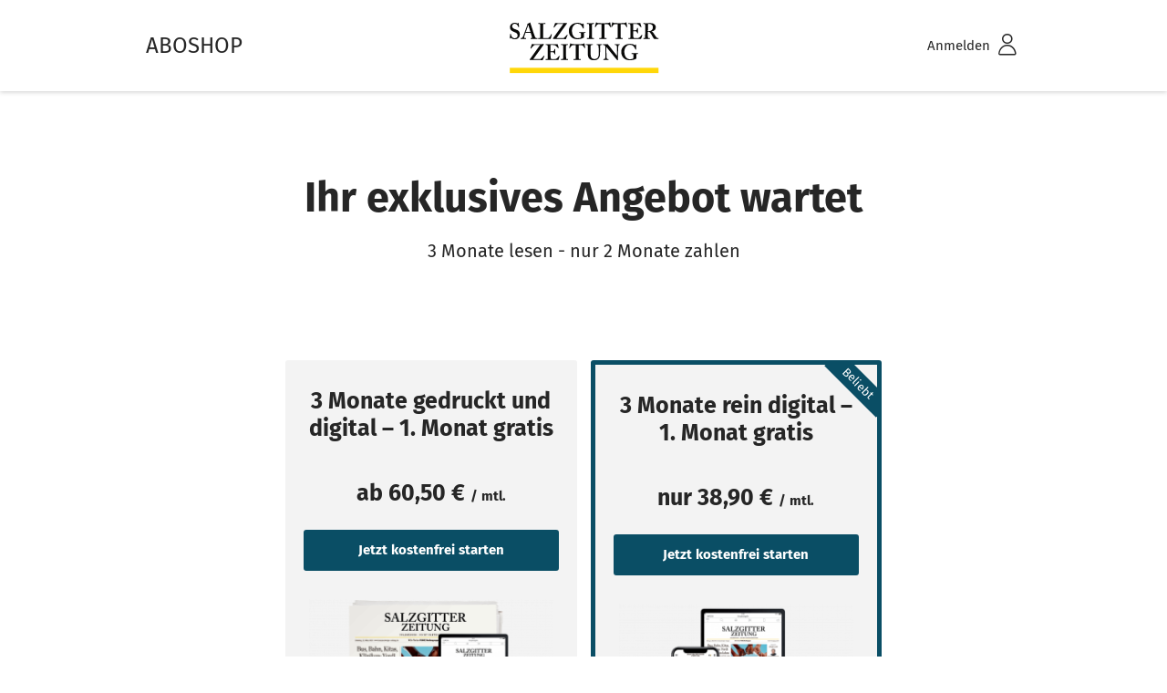

--- FILE ---
content_type: text/html; charset=UTF-8
request_url: https://aboshop.salzgitter-zeitung.de/w-premium-k-1
body_size: 11738
content:
<!DOCTYPE html> <html class="no-js" lang="de" itemscope="itemscope" itemtype="https://schema.org/WebPage"> <head> <meta charset="utf-8"><!-- WbmTagManager -->
<script>
var googleTagManagerFunction = function(w,d,s,l,i) {
    w[l]=w[l]||[];
    w[l].push({'gtm.start':new Date().getTime(),event:'gtm.js'});
    var f=d.getElementsByTagName(s)[0],j=d.createElement(s),dl=l!='dataLayer'?'&l='+l:'';
    j.async=true;
    j.src='https://runforrest.braunschweiger-zeitung.de/nnamdnas.js?id='+i+dl+'';
    f.parentNode.insertBefore(j,f);
};

setTimeout(() => {
    googleTagManagerFunction(window,document,'script','dataLayer','GTM-T8DFDF2');
}, 3000);
</script>
<!-- End WbmTagManager --><script>// //anti-flicker snippet (recommended)
// (function(a,s,y,n,c,h,i,d,e){s.className+=' '+y;h.start=1*new Date;
// h.end=i=function(){s.className=s.className.replace(RegExp(' ?'+y),'')};
// (a[n]=a[n]||[]).hide=h;setTimeout(function(){i();h.end=null},c);h.timeout=c;
// })(window,document.documentElement,'async-hide','dataLayer',400,
// {'GTM-T8DFDF2':true});</script> <script type="text/javascript">
// Duration in milliseconds to wait while the Kameleoon application file is loaded
var kameleoonLoadingTimeout = 1000;
window.kameleoonQueue = window.kameleoonQueue || [];
window.kameleoonStartLoadTime = new Date().getTime();
if (! document.getElementById("kameleoonLoadingStyleSheet") && ! window.kameleoonDisplayPageTimeOut)
{
var kameleoonS = document.getElementsByTagName("script")[0];
var kameleoonCc = "* { visibility: hidden !important; background-image: none !important; }";
var kameleoonStn = document.createElement("style");
kameleoonStn.type = "text/css";
kameleoonStn.id = "kameleoonLoadingStyleSheet";
if (kameleoonStn.styleSheet)
{
kameleoonStn.styleSheet.cssText = kameleoonCc;
}
else
{
kameleoonStn.appendChild(document.createTextNode(kameleoonCc));
}
kameleoonS.parentNode.insertBefore(kameleoonStn, kameleoonS);
window.kameleoonDisplayPage = function(fromEngine)
{
if (!fromEngine)
{
window.kameleoonTimeout = true;
}
if (kameleoonStn.parentNode)
{
kameleoonStn.parentNode.removeChild(kameleoonStn);
}
};
window.kameleoonDisplayPageTimeOut = window.setTimeout(window.kameleoonDisplayPage, kameleoonLoadingTimeout);
}
</script> <script type="text/javascript" data-cmp-src="//8odx0gk6k8.kameleoon.io/engine.js" async="true" fetchpriority="high" data-cmp-vendor="820" class="cmplazyload"></script> <meta name="author" content="" /> <meta name="robots" content="index,follow" /> <meta name="revisit-after" content="15 days" /> <meta name="keywords" content="" /> <meta name="description" content="" /> <meta property="og:type" content="website" /> <meta property="og:site_name" content="Aboshop Salzgitter-Zeitung" /> <meta property="og:title" content="Aboshop Salzgitter-Zeitung" /> <meta property="og:description" content="" /> <meta property="og:image" content="https://aboshop.salzgitter-zeitung.de/media/vector/6e/f0/00/2205-Salzgitter_Zeitung-rgb-color.svg" /> <meta name="twitter:card" content="website" /> <meta name="twitter:site" content="Aboshop Salzgitter-Zeitung" /> <meta name="twitter:title" content="Aboshop Salzgitter-Zeitung" /> <meta name="twitter:description" content="" /> <meta name="twitter:image" content="https://aboshop.salzgitter-zeitung.de/media/vector/6e/f0/00/2205-Salzgitter_Zeitung-rgb-color.svg" /> <meta itemprop="copyrightHolder" content="Aboshop Salzgitter-Zeitung" /> <meta itemprop="copyrightYear" content="2014" /> <meta itemprop="isFamilyFriendly" content="True" /> <meta itemprop="image" content="https://aboshop.salzgitter-zeitung.de/media/vector/6e/f0/00/2205-Salzgitter_Zeitung-rgb-color.svg" /> <meta name="viewport" content="width=device-width, initial-scale=1.0, user-scalable=no"> <meta name="mobile-web-app-capable" content="yes"> <meta name="apple-mobile-web-app-title" content="Aboshop Salzgitter-Zeitung"> <meta name="apple-mobile-web-app-capable" content="yes"> <meta name="apple-mobile-web-app-status-bar-style" content="default"> <meta name="format-detection" content="telephone=no"/> <link rel="shortcut icon" href="https://aboshop.salzgitter-zeitung.de/media/unknown/25/97/b8/SZ_PS_Favicon_16.ico"> <meta name="msapplication-navbutton-color" content="#0F7597" /> <meta name="application-name" content="Aboshop Salzgitter-Zeitung" /> <meta name="msapplication-starturl" content="https://aboshop.salzgitter-zeitung.de/" /> <meta name="msapplication-window" content="width=1024;height=768" /> <meta name="msapplication-TileColor" content="#0F7597"> <meta name="theme-color" content="#0F7597" /> <link rel="canonical" href="https://aboshop.salzgitter-zeitung.de/w-premium-k-1" /> <title itemprop="name">Premium | Aboshop Salzgitter-Zeitung</title> <link href="/themes/Frontend/Fabo/frontend/_public/src/fonts/firasans/firasans.css" rel="stylesheet"> <link href="/web/cache/1755685755_2e569aef200fb14284396106afbdf88d.css" media="all" rel="stylesheet" type="text/css" /> </head> <body class="is--ctl-campaign is--act-index " ><!-- WbmTagManager (noscript) -->
<noscript><iframe src="https://runforrest.braunschweiger-zeitung.de/ns.html?id=GTM-T8DFDF2"
            height="0" width="0" style="display:none;visibility:hidden"></iframe></noscript>
<!-- End WbmTagManager (noscript) --> <div class="page-wrap"> <noscript class="noscript-main"> <div class="alert is--warning"> <div class="alert--icon"> <i class="icon--element fabo--ico_sign"></i> </div> <div role="alert" class="alert--content"> Um Aboshop&#x20;Salzgitter-Zeitung in vollem Umfang nutzen zu k&ouml;nnen, empfehlen wir Ihnen Javascript in Ihrem Browser zu aktiveren. </div> </div> </noscript> <script>
var $buoop = {required:{e:-3,f:-3,o:-3,s:-1,c:-3},insecure:true,api:2018.11 };
function $buo_f(){
var e = document.createElement("script");
e.src = "//browser-update.org/update.min.js";
document.body.appendChild(e);
};
try {document.addEventListener("DOMContentLoaded", $buo_f,false)}
catch(e){window.attachEvent("onload", $buo_f)}
</script> <header class="fabo-header"> <div class="fabo-header__container"> <div class="fabo-header__item fabo-header__item--logo"> <div class="fabo-header__legend-container"> <div class="fabo-header__legend"> <p class="fabo-header__logo-legend"> Aboshop </p> </div> <div class="fabo-header__logo fabo-header__logo__item"> <a class="fabo-header__logo__link logo--link" href="https://aboshop.salzgitter-zeitung.de/" title="Aboshop Salzgitter-Zeitung - zur Startseite wechseln"> <img src="https://aboshop.salzgitter-zeitung.de/media/vector/6e/f0/00/2205-Salzgitter_Zeitung-rgb-color.svg" class="fabo-header__logo__img" alt="Aboshop Salzgitter-Zeitung - zur Startseite wechseln" /> <p class="fabo-header__logo-legend"> Aboshop </p> </a> </div> </div> </div> <nav class="fabo-header__item fabo-header__item--nav"> <div class="fabo-header__navigation" role="menubar">  <div class="fabo-header__navigation__item navigation--entry entry--account with-slt" role="menuitem" data-offcanvas="true" data-offCanvasSelector=".off-canvas-menu"> <a href="https://aboshop.salzgitter-zeitung.de/mein-konto" title="Mein Konto" class="fabo-header__navigation__item__link entry--link account--link"> <span class="fabo-header__item__text">Anmelden</span> <i class="fabo-header__navigation__item__icon fabo-header__navigation__item__icon--desktop fabo--ico_profile"></i> <i class="fabo-header__navigation__item__icon fabo-header__navigation__item__icon--mobile fabo--ico_profile_mobile"> <span class="path1"></span><span class="path2"></span><span class="path3"></span><span class="path4"></span> </i> </a> <div class="account--dropdown-navigation off-canvas-menu"> <div class="off-canvas__close"> <a href="#close-account-menu" class="entry--close-off-canvas off-canvas__close-link" title="Menü schließen"> <i class="fabo--ico_close"></i> </a> </div> <div class="fabo-sidebar"> <div class="fabo-sidebar__inner"> <p class="fabo-sidebar__headline">Benutzerkonto</p> <ul class="fabo-sidebar__list"> <li class="fabo-sidebar__item"> <a href="https://aboshop.salzgitter-zeitung.de/mein-konto?show-registration=0" class="fabo-sidebar__link navigation--link is--bold"> Anmelden </a> </li> <li class="fabo-sidebar__item"> <a href="https://aboshop.salzgitter-zeitung.de/mein-konto?show-registration=1" class="fabo-sidebar__link navigation--link"> Registrieren </a> </li> <li class="fabo-sidebar__item fabo-sidebar__item--deactivated"> <a href="https://aboshop.salzgitter-zeitung.de/mein-konto" title="Übersicht" class="fabo-sidebar__link navigation--link" rel="nofollow"> Übersicht </a> </li> </ul> </div> </div> </div> </div>  </div> </nav> </div> </header> <div class="emotion--overlay"> <i class="emotion--loading-indicator"></i> </div> <section class="content-main container block-group"> <div class="content-main--inner"> <aside class="sidebar-main off-canvas"> <div class="navigation--smartphone"> <ul class="navigation--list "> <li class="navigation--entry entry--close-off-canvas"> <a href="#close-categories-menu" title="Menü schließen" class="navigation--link"> Menü schließen <i class="icon--arrow-right"></i> </a> </li> </ul> <div class="mobile--switches">   </div> </div> <div class="sidebar--categories-wrapper" data-subcategory-nav="true" data-mainCategoryId="11" data-categoryId="0" data-fetchUrl=""> <div class="categories--headline navigation--headline"> Kategorien </div> <div class="sidebar--categories-navigation"> </div> <div class="shop-sites--container is--rounded"> <div class="shop-sites--headline navigation--headline"> Informationen </div> <ul class="shop-sites--navigation sidebar--navigation navigation--list is--drop-down is--level0" role="menu"> <li class="navigation--entry" role="menuitem"> <a class="navigation--link" href="https://aboshop.salzgitter-zeitung.de/teilnahmebedingungen" title="Teilnahmebedingungen" data-categoryId="109" data-fetchUrl="/widgets/listing/getCustomPage/pageId/109" > Teilnahmebedingungen </a> </li> </ul> </div> </div> </aside> <div id="fabo-app" class="fabo-wrapper"> <div> <div class="fabo-home"> <div class="content--emotions">  <section class="fabo-ekw jsEmotionElement" data-gridMode="rows" data-fullscreen="false" data-columns="1" data-rows="1" v-cloak> <fabo-emotion-grid inline-template> <div class="vueElement"> <div class="fabo-ekw__container jsEKWContainer"> <div class="emotion--element-fabo col-1 row-1 start-col-1 start-row-1 col-xs-1 start-col-xs-1 row-xs-1 start-row-xs-1 col-s-1 start-col-s-1 row-s-1 start-row-s-1 col-m-1 start-col-m-1 row-m-1 start-row-m-1 col-l-1 start-col-l-1 row-l-1 start-row-l-1 col-xl-1 start-col-xl-1 row-xl-1 start-row-xl-1 fabo-ekw__element"> <section class="fabo-landing-headline"> <h1 class="fabo-landing-headline__title"> Ihr exklusives Angebot wartet </h1> <p class="fabo-landing-headline__description"> 3 Monate lesen - nur 2 Monate zahlen </p> </section> </div> <div class="emotion--sizer-0 col--1" data-rows="1" style="height: 0px;"></div> <div class="emotion--sizer-xs col--1" data-rows="1" style="height: 0px;"></div> <div class="emotion--sizer-s col--1" data-rows="1" style="height: 0px;"></div> <div class="emotion--sizer-m col--1" data-rows="1" style="height: 0px;"></div> <div class="emotion--sizer-l col--1" data-rows="1" style="height: 0px;"></div> <div class="emotion--sizer-xl col--1" data-rows="1" style="height: 0px;"></div> <div class="emotion--sizer col-1" data-rows="1" style="height: 0px;"></div> </div> </div> </fabo-emotion-grid> </section>  </div> <div class="content--emotions">  <section class="fabo-landing-specific jsLandingBoxes" id="emotion-2353" data-gridMode="rows" data-fullscreen="true" data-columns="3" v-cloak> <fabo-landing-boxes inline-template> <div class="vueElement"> <div v-if="!emotionElements[1]" class="jsEmotionElements" style="display:none;"> [{"id":5653,"emotionId":2353,"componentId":21,"startRow":1,"endRow":1,"startCol":1,"endCol":1,"cssClass":"","config":{"offer_article":"BS240215","main_headline":"","offer_image":"","benefit_1_desc":"","benefit_2_desc":"","benefit_3_desc":"","benefit_4_desc":"","benefit_5_desc":"","btn1_text":"","is_popular":"1"},"component":{"id":21,"name":"Abo Kachel","type":"emotion-components-fabo-hero-content-specified","convertFunction":null,"description":"Subscription Offer Element Specified","template":"emotion_fabo_hero_content_specified","cssClass":"emotion-fabo-hero-content-specified-element","pluginId":59,"xType":"emotion-components-fabo-hero-content-specified","cls":"emotion-fabo-hero-content-specified-element"},"viewports":[{"id":28276,"emotionId":2353,"elementId":5653,"alias":"xs","startRow":1,"startCol":1,"endRow":1,"endCol":1,"visible":true},{"id":28279,"emotionId":2353,"elementId":5653,"alias":"s","startRow":1,"startCol":1,"endRow":1,"endCol":1,"visible":true},{"id":28282,"emotionId":2353,"elementId":5653,"alias":"m","startRow":1,"startCol":1,"endRow":1,"endCol":1,"visible":true},{"id":28285,"emotionId":2353,"elementId":5653,"alias":"l","startRow":1,"startCol":1,"endRow":1,"endCol":1,"visible":true},{"id":28288,"emotionId":2353,"elementId":5653,"alias":"xl","startRow":1,"startCol":2,"endRow":1,"endCol":2,"visible":true}],"data":{"offer_article":{"articleID":1378,"articleDetailsID":2668,"ordernumber":"BS240215","highlight":false,"esd":false,"articleName":"3 Monate rein digital \u2013 1. Monat gratis","taxID":4,"tax":7,"instock":-4,"isAvailable":true,"hasAvailableVariant":true,"weight":0,"shippingtime":null,"pricegroupActive":false,"pricegroupID":null,"length":0,"height":0,"width":0,"laststock":false,"additionaltext":"","datum":"2024-11-15","update":"2025-04-24","sales":0,"filtergroupID":null,"priceStartingFrom":null,"pseudopricePercent":null,"sVariantArticle":null,"sConfigurator":false,"metaTitle":"","shippingfree":false,"suppliernumber":"","notification":false,"ean":"","keywords":"","template":"","attributes":{"core":{"id":"2668","articleID":null,"articledetailsID":"2668","attr1":"","attr2":"","attr3":"","attr4":null,"attr5":null,"attr6":null,"attr7":null,"attr8":null,"attr9":null,"attr10":null,"attr11":null,"attr12":null,"attr13":null,"attr14":null,"attr15":null,"attr16":null,"attr17":null,"attr18":null,"attr19":null,"attr20":null,"fabo_subscription_offer":"1","fabo_alternative_article":"","fabo_bonus_item":"0","fabo_is_hardware_bundle":"0","fabo_hardware_wakt":"","fabo_hardware_media":"","fabo_hardware_headline":"","fabo_hardware_text":"","fabo_hardware_feature_1_headline":"","fabo_hardware_feature_1_text":"","fabo_hardware_feature_2_headline":"","fabo_hardware_feature_2_text":"","fabo_hardware_feature_3_headline":"","fabo_hardware_feature_3_text":"","fabo_hardware_feature_4_headline":"","fabo_hardware_feature_4_text":"","fabo_hardware_feature_5_headline":"","fabo_hardware_feature_5_text":"","fabo_payment_methods_allowed":"","fabo_price_hint_after_minimum_obligation":"","fabo_price_after_startup":"0","fabo_is_negativoption":"0","fabo_emotion_headline":"3 Monate rein digital \u2013 1. Monat gratis","fabo_emotion_benefit_1":"Ein Monat geschenkt \u2013 Ihr Lesegenuss startet kostenfrei, gezahlt wird erst ab dem 2. Monat","fabo_emotion_benefit_2":"Digitale Zeitung als E-Paper zum Download (Mo.-So.) \u2013 bereits ab 19.45 Uhr am Vorabend lesen","fabo_emotion_benefit_3":"BZ-WN PLUS \u2013 alle exklusiven PLUS-Artikel auf braunschweiger-zeitung.de mit weniger Werbung","fabo_emotion_benefit_4":"Extras \u2013 interaktive R\u00e4tsel, Podcasts Ihrer Redaktion und w\u00f6chentlich eine digitale Zeitschrift geschenkt","fabo_emotion_benefit_5":"","fabo_emotion_benefit_teaser":"","fabo_emotion_btn_text":"Jetzt kostenfrei starten","fabo_ugp_type":null,"fabo_kpi":null},"marketing":{"storage":[],"isNew":false,"isTopSeller":false,"comingSoon":false}},"allowBuyInListing":true,"attr1":"","attr2":"","attr3":"","attr4":null,"attr5":null,"attr6":null,"attr7":null,"attr8":null,"attr9":null,"attr10":null,"attr11":null,"attr12":null,"attr13":null,"attr14":null,"attr15":null,"attr16":null,"attr17":null,"attr18":null,"attr19":null,"attr20":null,"fabo_subscription_offer":"1","fabo_alternative_article":"","fabo_bonus_item":"0","fabo_is_hardware_bundle":"0","fabo_hardware_wakt":"","fabo_hardware_media":"","fabo_hardware_headline":"","fabo_hardware_text":"","fabo_hardware_feature_1_headline":"","fabo_hardware_feature_1_text":"","fabo_hardware_feature_2_headline":"","fabo_hardware_feature_2_text":"","fabo_hardware_feature_3_headline":"","fabo_hardware_feature_3_text":"","fabo_hardware_feature_4_headline":"","fabo_hardware_feature_4_text":"","fabo_hardware_feature_5_headline":"","fabo_hardware_feature_5_text":"","fabo_payment_methods_allowed":"","fabo_price_hint_after_minimum_obligation":"","fabo_price_after_startup":"0,00","fabo_is_negativoption":"0","fabo_emotion_headline":"3 Monate rein digital \u2013 1. Monat gratis","fabo_emotion_benefit_1":"Ein Monat geschenkt \u2013 Ihr Lesegenuss startet kostenfrei, gezahlt wird erst ab dem 2. Monat","fabo_emotion_benefit_2":"Digitale Zeitung als E-Paper zum Download (Mo.-So.) \u2013 bereits ab 19.45 Uhr am Vorabend lesen","fabo_emotion_benefit_3":"BZ-WN PLUS \u2013 alle exklusiven PLUS-Artikel auf braunschweiger-zeitung.de mit weniger Werbung","fabo_emotion_benefit_4":"Extras \u2013 interaktive R\u00e4tsel, Podcasts Ihrer Redaktion und w\u00f6chentlich eine digitale Zeitschrift geschenkt","fabo_emotion_benefit_5":"","fabo_emotion_benefit_teaser":"","fabo_emotion_btn_text":"Jetzt kostenfrei starten","fabo_ugp_type":null,"fabo_kpi":null,"supplierName":"Fabo","supplierImg":null,"supplierID":1,"supplierDescription":null,"supplierMedia":null,"supplier_attributes":[],"newArticle":false,"sUpcoming":false,"topseller":false,"valFrom":1,"valTo":null,"from":1,"to":null,"price":"38,90","pseudoprice":"0","referenceprice":"0","regulationPrice":null,"has_pseudoprice":false,"price_numeric":38.9,"pseudoprice_numeric":0,"price_attributes":[],"pricegroup":"EK","minpurchase":1,"maxpurchase":"100","purchasesteps":1,"purchaseunit":null,"referenceunit":null,"packunit":"","unitID":null,"sUnit":{"unit":null,"description":null},"unit_attributes":[],"image":{"id":2575,"position":null,"source":"https:\/\/aboshop.salzgitter-zeitung.de\/media\/image\/d3\/51\/a6\/Digital.png","description":"","extension":"png","main":true,"parentId":null,"width":1600,"height":1000,"thumbnails":[{"source":"https:\/\/aboshop.salzgitter-zeitung.de\/media\/image\/72\/78\/c2\/Digital_100x63.png","retinaSource":"https:\/\/aboshop.salzgitter-zeitung.de\/media\/image\/57\/e4\/48\/Digital_100x63@2x.png","sourceSet":"https:\/\/aboshop.salzgitter-zeitung.de\/media\/image\/72\/78\/c2\/Digital_100x63.png, https:\/\/aboshop.salzgitter-zeitung.de\/media\/image\/57\/e4\/48\/Digital_100x63@2x.png 2x","maxWidth":100,"maxHeight":63,"attributes":[]},{"source":"https:\/\/aboshop.salzgitter-zeitung.de\/media\/image\/b8\/b5\/01\/Digital_160x100.png","retinaSource":"https:\/\/aboshop.salzgitter-zeitung.de\/media\/image\/1f\/db\/b5\/Digital_160x100@2x.png","sourceSet":"https:\/\/aboshop.salzgitter-zeitung.de\/media\/image\/b8\/b5\/01\/Digital_160x100.png, https:\/\/aboshop.salzgitter-zeitung.de\/media\/image\/1f\/db\/b5\/Digital_160x100@2x.png 2x","maxWidth":160,"maxHeight":100,"attributes":[]},{"source":"https:\/\/aboshop.salzgitter-zeitung.de\/media\/image\/b3\/51\/a1\/Digital_200x125.png","retinaSource":"https:\/\/aboshop.salzgitter-zeitung.de\/media\/image\/f0\/f7\/cd\/Digital_200x125@2x.png","sourceSet":"https:\/\/aboshop.salzgitter-zeitung.de\/media\/image\/b3\/51\/a1\/Digital_200x125.png, https:\/\/aboshop.salzgitter-zeitung.de\/media\/image\/f0\/f7\/cd\/Digital_200x125@2x.png 2x","maxWidth":200,"maxHeight":125,"attributes":[]},{"source":"https:\/\/aboshop.salzgitter-zeitung.de\/media\/image\/35\/e1\/35\/Digital_270x169.png","retinaSource":"https:\/\/aboshop.salzgitter-zeitung.de\/media\/image\/00\/c8\/89\/Digital_270x169@2x.png","sourceSet":"https:\/\/aboshop.salzgitter-zeitung.de\/media\/image\/35\/e1\/35\/Digital_270x169.png, https:\/\/aboshop.salzgitter-zeitung.de\/media\/image\/00\/c8\/89\/Digital_270x169@2x.png 2x","maxWidth":270,"maxHeight":169,"attributes":[]},{"source":"https:\/\/aboshop.salzgitter-zeitung.de\/media\/image\/67\/91\/bd\/Digital_300x188.png","retinaSource":"https:\/\/aboshop.salzgitter-zeitung.de\/media\/image\/2f\/f5\/54\/Digital_300x188@2x.png","sourceSet":"https:\/\/aboshop.salzgitter-zeitung.de\/media\/image\/67\/91\/bd\/Digital_300x188.png, https:\/\/aboshop.salzgitter-zeitung.de\/media\/image\/2f\/f5\/54\/Digital_300x188@2x.png 2x","maxWidth":300,"maxHeight":188,"attributes":[]},{"source":"https:\/\/aboshop.salzgitter-zeitung.de\/media\/image\/54\/3f\/7f\/Digital_430x269.png","retinaSource":"https:\/\/aboshop.salzgitter-zeitung.de\/media\/image\/c8\/a0\/e1\/Digital_430x269@2x.png","sourceSet":"https:\/\/aboshop.salzgitter-zeitung.de\/media\/image\/54\/3f\/7f\/Digital_430x269.png, https:\/\/aboshop.salzgitter-zeitung.de\/media\/image\/c8\/a0\/e1\/Digital_430x269@2x.png 2x","maxWidth":430,"maxHeight":269,"attributes":[]},{"source":"https:\/\/aboshop.salzgitter-zeitung.de\/media\/image\/e1\/82\/3b\/Digital_600x375.png","retinaSource":"https:\/\/aboshop.salzgitter-zeitung.de\/media\/image\/f9\/89\/c1\/Digital_600x375@2x.png","sourceSet":"https:\/\/aboshop.salzgitter-zeitung.de\/media\/image\/e1\/82\/3b\/Digital_600x375.png, https:\/\/aboshop.salzgitter-zeitung.de\/media\/image\/f9\/89\/c1\/Digital_600x375@2x.png 2x","maxWidth":600,"maxHeight":375,"attributes":[]},{"source":"https:\/\/aboshop.salzgitter-zeitung.de\/media\/image\/88\/33\/29\/Digital_640x400.png","retinaSource":"https:\/\/aboshop.salzgitter-zeitung.de\/media\/image\/cf\/fb\/64\/Digital_640x400@2x.png","sourceSet":"https:\/\/aboshop.salzgitter-zeitung.de\/media\/image\/88\/33\/29\/Digital_640x400.png, https:\/\/aboshop.salzgitter-zeitung.de\/media\/image\/cf\/fb\/64\/Digital_640x400@2x.png 2x","maxWidth":640,"maxHeight":400,"attributes":[]},{"source":"https:\/\/aboshop.salzgitter-zeitung.de\/media\/image\/c9\/62\/02\/Digital_670x419.png","retinaSource":"https:\/\/aboshop.salzgitter-zeitung.de\/media\/image\/38\/9d\/c9\/Digital_670x419@2x.png","sourceSet":"https:\/\/aboshop.salzgitter-zeitung.de\/media\/image\/c9\/62\/02\/Digital_670x419.png, https:\/\/aboshop.salzgitter-zeitung.de\/media\/image\/38\/9d\/c9\/Digital_670x419@2x.png 2x","maxWidth":670,"maxHeight":419,"attributes":[]},{"source":"https:\/\/aboshop.salzgitter-zeitung.de\/media\/image\/a2\/38\/cd\/Digital_700x438.png","retinaSource":"https:\/\/aboshop.salzgitter-zeitung.de\/media\/image\/6d\/23\/73\/Digital_700x438@2x.png","sourceSet":"https:\/\/aboshop.salzgitter-zeitung.de\/media\/image\/a2\/38\/cd\/Digital_700x438.png, https:\/\/aboshop.salzgitter-zeitung.de\/media\/image\/6d\/23\/73\/Digital_700x438@2x.png 2x","maxWidth":700,"maxHeight":438,"attributes":[]},{"source":"https:\/\/aboshop.salzgitter-zeitung.de\/media\/image\/6b\/20\/70\/Digital_730x456.png","retinaSource":"https:\/\/aboshop.salzgitter-zeitung.de\/media\/image\/d2\/6d\/24\/Digital_730x456@2x.png","sourceSet":"https:\/\/aboshop.salzgitter-zeitung.de\/media\/image\/6b\/20\/70\/Digital_730x456.png, https:\/\/aboshop.salzgitter-zeitung.de\/media\/image\/d2\/6d\/24\/Digital_730x456@2x.png 2x","maxWidth":730,"maxHeight":456,"attributes":[]},{"source":"https:\/\/aboshop.salzgitter-zeitung.de\/media\/image\/36\/cb\/b8\/Digital_1600x1000.png","retinaSource":"https:\/\/aboshop.salzgitter-zeitung.de\/media\/image\/96\/fb\/44\/Digital_1600x1000@2x.png","sourceSet":"https:\/\/aboshop.salzgitter-zeitung.de\/media\/image\/36\/cb\/b8\/Digital_1600x1000.png, https:\/\/aboshop.salzgitter-zeitung.de\/media\/image\/96\/fb\/44\/Digital_1600x1000@2x.png 2x","maxWidth":1600,"maxHeight":1000,"attributes":[]}],"attributes":{"image":{"id":"5112","imageID":"5110","attribute1":null,"attribute2":null,"attribute3":null,"fabo_image_shop_id":"3"}},"attribute":{"attribute1":null,"attribute2":null,"attribute3":null,"fabo_image_shop_id":"3"}},"prices":[{"valFrom":1,"valTo":null,"from":1,"to":null,"price":"38,90","pseudoprice":"0","referenceprice":"0","regulationPrice":null,"pseudopricePercent":null,"has_pseudoprice":false,"price_numeric":38.9,"pseudoprice_numeric":0,"price_attributes":[],"pricegroup":"EK","minpurchase":1,"maxpurchase":"100","purchasesteps":1,"purchaseunit":null,"referenceunit":null,"packunit":"","unitID":null,"sUnit":{"unit":null,"description":null},"unit_attributes":[]}],"linkBasket":"shopware.php?sViewport=basket&sAdd=BS240215","linkDetails":"shopware.php?sViewport=detail&sArticle=1378","linkVariant":"shopware.php?sViewport=detail&sArticle=1378&number=BS240215","befristung":[],"verpflichtung":{"value":"3","unit":"Month","unitSnippet":"Monate"},"isRecurring":true,"faboSubscriptionData":{"id":1054,"articleDetailId":null,"wakt":"BS240215","titel":"MA_Wandlung_Digital_3f2","isHardwareBundle":false,"werbeart":"NKW","vkorg":1500,"zjkkLieferart":"EP","bezper":"VA","beginn":{"date":"2024-11-14 00:00:00.000000","timezone_type":3,"timezone":"Europe\/Berlin"},"ende":{"date":"3999-01-01 00:00:00.000000","timezone_type":3,"timezone":"Europe\/Berlin"},"befristung":"","verpflichtung":"3 Month","medienkanaele":"EO","isSinglePaymentForStartingPeriod":null,"vertragsform":"R","angebotsform":"NP","bonusItems":[],"druckerzeugnisse":[{"id":1,"drerz":"BZ"},{"id":3,"drerz":"BHN"},{"id":5,"drerz":"BSZ"},{"id":6,"drerz":"BWN"},{"id":7,"drerz":"BWZ"}],"offerPrices":[{"id":3744,"subscriptionOfferId":1054,"preis":36.9,"anlaufpreis":0,"start":{"date":"1900-01-01 00:00:00.000000","timezone_type":3,"timezone":"Europe\/Berlin"},"ende":{"date":"2025-04-27 00:00:00.000000","timezone_type":3,"timezone":"Europe\/Berlin"}},{"id":3747,"subscriptionOfferId":1054,"preis":38.9,"anlaufpreis":0,"start":{"date":"2025-04-28 00:00:00.000000","timezone_type":3,"timezone":"Europe\/Berlin"},"ende":{"date":"2999-01-01 00:00:00.000000","timezone_type":3,"timezone":"Europe\/Berlin"}}],"paymentmeans":[{"id":4260,"subscriptionOfferId":1054,"zahlart":"KKW"},{"id":4263,"subscriptionOfferId":1054,"zahlart":"LSW"}],"kundensegmente":[{"id":4,"kundensegment":"DIGITAL"},{"id":7,"kundensegment":"PRINT"}]},"faboShowFromPrice":false},"main_headline":"3 Monate rein digital \u2013 1. Monat gratis","offer_image":{"id":2605,"position":null,"source":"https:\/\/aboshop.salzgitter-zeitung.de\/media\/image\/8a\/ff\/08\/SZ_Digital.png","description":"","extension":"png","main":false,"parentId":null,"width":1600,"height":1000,"thumbnails":[{"source":"https:\/\/aboshop.salzgitter-zeitung.de\/media\/image\/db\/0c\/b4\/SZ_Digital_100x63.png","retinaSource":"https:\/\/aboshop.salzgitter-zeitung.de\/media\/image\/9d\/68\/84\/SZ_Digital_100x63@2x.png","sourceSet":"https:\/\/aboshop.salzgitter-zeitung.de\/media\/image\/db\/0c\/b4\/SZ_Digital_100x63.png, https:\/\/aboshop.salzgitter-zeitung.de\/media\/image\/9d\/68\/84\/SZ_Digital_100x63@2x.png 2x","maxWidth":100,"maxHeight":63,"attributes":[]},{"source":"https:\/\/aboshop.salzgitter-zeitung.de\/media\/image\/ed\/53\/6a\/SZ_Digital_160x100.png","retinaSource":"https:\/\/aboshop.salzgitter-zeitung.de\/media\/image\/bd\/89\/a5\/SZ_Digital_160x100@2x.png","sourceSet":"https:\/\/aboshop.salzgitter-zeitung.de\/media\/image\/ed\/53\/6a\/SZ_Digital_160x100.png, https:\/\/aboshop.salzgitter-zeitung.de\/media\/image\/bd\/89\/a5\/SZ_Digital_160x100@2x.png 2x","maxWidth":160,"maxHeight":100,"attributes":[]},{"source":"https:\/\/aboshop.salzgitter-zeitung.de\/media\/image\/3a\/ba\/40\/SZ_Digital_200x125.png","retinaSource":"https:\/\/aboshop.salzgitter-zeitung.de\/media\/image\/d4\/23\/7a\/SZ_Digital_200x125@2x.png","sourceSet":"https:\/\/aboshop.salzgitter-zeitung.de\/media\/image\/3a\/ba\/40\/SZ_Digital_200x125.png, https:\/\/aboshop.salzgitter-zeitung.de\/media\/image\/d4\/23\/7a\/SZ_Digital_200x125@2x.png 2x","maxWidth":200,"maxHeight":125,"attributes":[]},{"source":"https:\/\/aboshop.salzgitter-zeitung.de\/media\/image\/a2\/37\/cb\/SZ_Digital_270x169.png","retinaSource":"https:\/\/aboshop.salzgitter-zeitung.de\/media\/image\/81\/c2\/7d\/SZ_Digital_270x169@2x.png","sourceSet":"https:\/\/aboshop.salzgitter-zeitung.de\/media\/image\/a2\/37\/cb\/SZ_Digital_270x169.png, https:\/\/aboshop.salzgitter-zeitung.de\/media\/image\/81\/c2\/7d\/SZ_Digital_270x169@2x.png 2x","maxWidth":270,"maxHeight":169,"attributes":[]},{"source":"https:\/\/aboshop.salzgitter-zeitung.de\/media\/image\/56\/b0\/29\/SZ_Digital_300x188.png","retinaSource":"https:\/\/aboshop.salzgitter-zeitung.de\/media\/image\/b3\/cd\/ba\/SZ_Digital_300x188@2x.png","sourceSet":"https:\/\/aboshop.salzgitter-zeitung.de\/media\/image\/56\/b0\/29\/SZ_Digital_300x188.png, https:\/\/aboshop.salzgitter-zeitung.de\/media\/image\/b3\/cd\/ba\/SZ_Digital_300x188@2x.png 2x","maxWidth":300,"maxHeight":188,"attributes":[]},{"source":"https:\/\/aboshop.salzgitter-zeitung.de\/media\/image\/f3\/97\/60\/SZ_Digital_430x269.png","retinaSource":"https:\/\/aboshop.salzgitter-zeitung.de\/media\/image\/b6\/47\/09\/SZ_Digital_430x269@2x.png","sourceSet":"https:\/\/aboshop.salzgitter-zeitung.de\/media\/image\/f3\/97\/60\/SZ_Digital_430x269.png, https:\/\/aboshop.salzgitter-zeitung.de\/media\/image\/b6\/47\/09\/SZ_Digital_430x269@2x.png 2x","maxWidth":430,"maxHeight":269,"attributes":[]},{"source":"https:\/\/aboshop.salzgitter-zeitung.de\/media\/image\/d9\/cc\/7d\/SZ_Digital_600x375.png","retinaSource":"https:\/\/aboshop.salzgitter-zeitung.de\/media\/image\/02\/95\/57\/SZ_Digital_600x375@2x.png","sourceSet":"https:\/\/aboshop.salzgitter-zeitung.de\/media\/image\/d9\/cc\/7d\/SZ_Digital_600x375.png, https:\/\/aboshop.salzgitter-zeitung.de\/media\/image\/02\/95\/57\/SZ_Digital_600x375@2x.png 2x","maxWidth":600,"maxHeight":375,"attributes":[]},{"source":"https:\/\/aboshop.salzgitter-zeitung.de\/media\/image\/cd\/83\/6d\/SZ_Digital_640x400.png","retinaSource":"https:\/\/aboshop.salzgitter-zeitung.de\/media\/image\/09\/ea\/cc\/SZ_Digital_640x400@2x.png","sourceSet":"https:\/\/aboshop.salzgitter-zeitung.de\/media\/image\/cd\/83\/6d\/SZ_Digital_640x400.png, https:\/\/aboshop.salzgitter-zeitung.de\/media\/image\/09\/ea\/cc\/SZ_Digital_640x400@2x.png 2x","maxWidth":640,"maxHeight":400,"attributes":[]},{"source":"https:\/\/aboshop.salzgitter-zeitung.de\/media\/image\/e4\/98\/08\/SZ_Digital_670x419.png","retinaSource":"https:\/\/aboshop.salzgitter-zeitung.de\/media\/image\/6f\/70\/7d\/SZ_Digital_670x419@2x.png","sourceSet":"https:\/\/aboshop.salzgitter-zeitung.de\/media\/image\/e4\/98\/08\/SZ_Digital_670x419.png, https:\/\/aboshop.salzgitter-zeitung.de\/media\/image\/6f\/70\/7d\/SZ_Digital_670x419@2x.png 2x","maxWidth":670,"maxHeight":419,"attributes":[]},{"source":"https:\/\/aboshop.salzgitter-zeitung.de\/media\/image\/41\/f9\/97\/SZ_Digital_700x438.png","retinaSource":"https:\/\/aboshop.salzgitter-zeitung.de\/media\/image\/0e\/ed\/2f\/SZ_Digital_700x438@2x.png","sourceSet":"https:\/\/aboshop.salzgitter-zeitung.de\/media\/image\/41\/f9\/97\/SZ_Digital_700x438.png, https:\/\/aboshop.salzgitter-zeitung.de\/media\/image\/0e\/ed\/2f\/SZ_Digital_700x438@2x.png 2x","maxWidth":700,"maxHeight":438,"attributes":[]},{"source":"https:\/\/aboshop.salzgitter-zeitung.de\/media\/image\/92\/2c\/8f\/SZ_Digital_730x456.png","retinaSource":"https:\/\/aboshop.salzgitter-zeitung.de\/media\/image\/8f\/4c\/e5\/SZ_Digital_730x456@2x.png","sourceSet":"https:\/\/aboshop.salzgitter-zeitung.de\/media\/image\/92\/2c\/8f\/SZ_Digital_730x456.png, https:\/\/aboshop.salzgitter-zeitung.de\/media\/image\/8f\/4c\/e5\/SZ_Digital_730x456@2x.png 2x","maxWidth":730,"maxHeight":456,"attributes":[]},{"source":"https:\/\/aboshop.salzgitter-zeitung.de\/media\/image\/8e\/d9\/f9\/SZ_Digital_1600x1000.png","retinaSource":"https:\/\/aboshop.salzgitter-zeitung.de\/media\/image\/12\/32\/25\/SZ_Digital_1600x1000@2x.png","sourceSet":"https:\/\/aboshop.salzgitter-zeitung.de\/media\/image\/8e\/d9\/f9\/SZ_Digital_1600x1000.png, https:\/\/aboshop.salzgitter-zeitung.de\/media\/image\/12\/32\/25\/SZ_Digital_1600x1000@2x.png 2x","maxWidth":1600,"maxHeight":1000,"attributes":[]}],"attributes":{"image":{"id":"5116","imageID":"5114","attribute1":null,"attribute2":null,"attribute3":null,"fabo_image_shop_id":"9"}},"attribute":{"attribute1":null,"attribute2":null,"attribute3":null,"fabo_image_shop_id":"9"}},"benefit_1_desc":"Ein Monat geschenkt \u2013 Ihr Lesegenuss startet kostenfrei, gezahlt wird erst ab dem 2. Monat","benefit_2_desc":"Digitale Zeitung als E-Paper zum Download (Mo.-So.) \u2013 bereits ab 19.45 Uhr am Vorabend lesen","benefit_3_desc":"BZ-WN PLUS \u2013 alle exklusiven PLUS-Artikel auf braunschweiger-zeitung.de mit weniger Werbung","benefit_4_desc":"Extras \u2013 interaktive R\u00e4tsel, Podcasts Ihrer Redaktion und w\u00f6chentlich eine digitale Zeitschrift geschenkt","benefit_5_desc":"","btn1_text":"Jetzt kostenfrei starten","is_popular":"1","error":false,"objectId":"d7e4cdde82a894b8f633e6d61a01ef15"}},{"id":5656,"emotionId":2353,"componentId":21,"startRow":1,"endRow":1,"startCol":1,"endCol":1,"cssClass":"","config":{"offer_article":"BS240216","main_headline":"","offer_image":"","benefit_1_desc":"","benefit_2_desc":"","benefit_3_desc":"","benefit_4_desc":"","benefit_5_desc":"","btn1_text":"","is_popular":""},"component":{"id":21,"name":"Abo Kachel","type":"emotion-components-fabo-hero-content-specified","convertFunction":null,"description":"Subscription Offer Element Specified","template":"emotion_fabo_hero_content_specified","cssClass":"emotion-fabo-hero-content-specified-element","pluginId":59,"xType":"emotion-components-fabo-hero-content-specified","cls":"emotion-fabo-hero-content-specified-element"},"viewports":[{"id":28291,"emotionId":2353,"elementId":5656,"alias":"xs","startRow":1,"startCol":2,"endRow":1,"endCol":2,"visible":true},{"id":28294,"emotionId":2353,"elementId":5656,"alias":"s","startRow":1,"startCol":2,"endRow":1,"endCol":2,"visible":true},{"id":28297,"emotionId":2353,"elementId":5656,"alias":"m","startRow":1,"startCol":2,"endRow":1,"endCol":2,"visible":true},{"id":28300,"emotionId":2353,"elementId":5656,"alias":"l","startRow":1,"startCol":2,"endRow":1,"endCol":2,"visible":true},{"id":28303,"emotionId":2353,"elementId":5656,"alias":"xl","startRow":1,"startCol":1,"endRow":1,"endCol":1,"visible":true}],"data":{"offer_article":{"articleID":1380,"articleDetailsID":2670,"ordernumber":"BS240216","highlight":false,"esd":false,"articleName":"3 Monate gedruckt und digital \u2013 1. Monat gratis","taxID":4,"tax":7,"instock":-3,"isAvailable":true,"hasAvailableVariant":true,"weight":0,"shippingtime":null,"pricegroupActive":false,"pricegroupID":null,"length":0,"height":0,"width":0,"laststock":false,"additionaltext":"","datum":"2024-11-15","update":"2025-07-14","sales":0,"filtergroupID":null,"priceStartingFrom":null,"pseudopricePercent":null,"sVariantArticle":null,"sConfigurator":false,"metaTitle":"","shippingfree":false,"suppliernumber":"","notification":false,"ean":"","keywords":"","template":"","attributes":{"core":{"id":"2670","articleID":null,"articledetailsID":"2670","attr1":"","attr2":"","attr3":"","attr4":null,"attr5":null,"attr6":null,"attr7":null,"attr8":null,"attr9":null,"attr10":null,"attr11":null,"attr12":null,"attr13":null,"attr14":null,"attr15":null,"attr16":null,"attr17":null,"attr18":null,"attr19":null,"attr20":null,"fabo_subscription_offer":"1","fabo_alternative_article":"","fabo_bonus_item":"0","fabo_is_hardware_bundle":"0","fabo_hardware_wakt":"","fabo_hardware_media":"","fabo_hardware_headline":"","fabo_hardware_text":"","fabo_hardware_feature_1_headline":"","fabo_hardware_feature_1_text":"","fabo_hardware_feature_2_headline":"","fabo_hardware_feature_2_text":"","fabo_hardware_feature_3_headline":"","fabo_hardware_feature_3_text":"","fabo_hardware_feature_4_headline":"","fabo_hardware_feature_4_text":"","fabo_hardware_feature_5_headline":"","fabo_hardware_feature_5_text":"","fabo_payment_methods_allowed":"","fabo_price_hint_after_minimum_obligation":"","fabo_price_after_startup":"0","fabo_is_negativoption":"0","fabo_emotion_headline":"3 Monate gedruckt und digital \u2013 1. Monat gratis","fabo_emotion_benefit_1":"Ein Monat geschenkt \u2013 Ihr Lesegenuss startet kostenfrei, gezahlt wird erst ab dem 2. Monat","fabo_emotion_benefit_2":"Gedruckte Zeitung im Premium-Abo (Mo.-Sa.) \u2013 kostenlose Lieferung zu Ihnen nach Hause","fabo_emotion_benefit_3":"Digitale Zeitung als E-Paper zum Download (Mo.-So.) \u2013 bereits ab 19.45 Uhr am Vorabend lesen","fabo_emotion_benefit_4":"BZ-WN PLUS \u2013 alle exklusiven PLUS-Artikel auf braunschweiger-zeitung.de mit weniger Werbung","fabo_emotion_benefit_5":"Extras \u2013 interaktive R\u00e4tsel, Podcasts Ihrer Redaktion und w\u00f6chentlich eine digitale Zeitschrift geschenkt","fabo_emotion_benefit_teaser":"","fabo_emotion_btn_text":"Jetzt kostenfrei starten","fabo_ugp_type":null,"fabo_kpi":null},"marketing":{"storage":[],"isNew":false,"isTopSeller":false,"comingSoon":false}},"allowBuyInListing":true,"attr1":"","attr2":"","attr3":"","attr4":null,"attr5":null,"attr6":null,"attr7":null,"attr8":null,"attr9":null,"attr10":null,"attr11":null,"attr12":null,"attr13":null,"attr14":null,"attr15":null,"attr16":null,"attr17":null,"attr18":null,"attr19":null,"attr20":null,"fabo_subscription_offer":"1","fabo_alternative_article":"","fabo_bonus_item":"0","fabo_is_hardware_bundle":"0","fabo_hardware_wakt":"","fabo_hardware_media":"","fabo_hardware_headline":"","fabo_hardware_text":"","fabo_hardware_feature_1_headline":"","fabo_hardware_feature_1_text":"","fabo_hardware_feature_2_headline":"","fabo_hardware_feature_2_text":"","fabo_hardware_feature_3_headline":"","fabo_hardware_feature_3_text":"","fabo_hardware_feature_4_headline":"","fabo_hardware_feature_4_text":"","fabo_hardware_feature_5_headline":"","fabo_hardware_feature_5_text":"","fabo_payment_methods_allowed":"","fabo_price_hint_after_minimum_obligation":"","fabo_price_after_startup":"0,00","fabo_is_negativoption":"0","fabo_emotion_headline":"3 Monate gedruckt und digital \u2013 1. Monat gratis","fabo_emotion_benefit_1":"Ein Monat geschenkt \u2013 Ihr Lesegenuss startet kostenfrei, gezahlt wird erst ab dem 2. Monat","fabo_emotion_benefit_2":"Gedruckte Zeitung im Premium-Abo (Mo.-Sa.) \u2013 kostenlose Lieferung zu Ihnen nach Hause","fabo_emotion_benefit_3":"Digitale Zeitung als E-Paper zum Download (Mo.-So.) \u2013 bereits ab 19.45 Uhr am Vorabend lesen","fabo_emotion_benefit_4":"BZ-WN PLUS \u2013 alle exklusiven PLUS-Artikel auf braunschweiger-zeitung.de mit weniger Werbung","fabo_emotion_benefit_5":"Extras \u2013 interaktive R\u00e4tsel, Podcasts Ihrer Redaktion und w\u00f6chentlich eine digitale Zeitschrift geschenkt","fabo_emotion_benefit_teaser":"","fabo_emotion_btn_text":"Jetzt kostenfrei starten","fabo_ugp_type":null,"fabo_kpi":null,"supplierName":"Fabo","supplierImg":null,"supplierID":1,"supplierDescription":null,"supplierMedia":null,"supplier_attributes":[],"newArticle":false,"sUpcoming":false,"topseller":false,"valFrom":1,"valTo":null,"from":1,"to":null,"price":"60,50","pseudoprice":"0","referenceprice":"0","regulationPrice":null,"has_pseudoprice":false,"price_numeric":60.5,"pseudoprice_numeric":0,"price_attributes":[],"pricegroup":"EK","minpurchase":1,"maxpurchase":"100","purchasesteps":1,"purchaseunit":null,"referenceunit":null,"packunit":"","unitID":null,"sUnit":{"unit":null,"description":null},"unit_attributes":[],"image":{"id":2572,"position":null,"source":"https:\/\/aboshop.salzgitter-zeitung.de\/media\/image\/cd\/03\/0a\/Premium.png","description":"","extension":"png","main":true,"parentId":null,"width":1600,"height":1000,"thumbnails":[{"source":"https:\/\/aboshop.salzgitter-zeitung.de\/media\/image\/f0\/6d\/fe\/Premium_100x63.png","retinaSource":"https:\/\/aboshop.salzgitter-zeitung.de\/media\/image\/8b\/87\/52\/Premium_100x63@2x.png","sourceSet":"https:\/\/aboshop.salzgitter-zeitung.de\/media\/image\/f0\/6d\/fe\/Premium_100x63.png, https:\/\/aboshop.salzgitter-zeitung.de\/media\/image\/8b\/87\/52\/Premium_100x63@2x.png 2x","maxWidth":100,"maxHeight":63,"attributes":[]},{"source":"https:\/\/aboshop.salzgitter-zeitung.de\/media\/image\/13\/18\/d5\/Premium_160x100.png","retinaSource":"https:\/\/aboshop.salzgitter-zeitung.de\/media\/image\/50\/a0\/42\/Premium_160x100@2x.png","sourceSet":"https:\/\/aboshop.salzgitter-zeitung.de\/media\/image\/13\/18\/d5\/Premium_160x100.png, https:\/\/aboshop.salzgitter-zeitung.de\/media\/image\/50\/a0\/42\/Premium_160x100@2x.png 2x","maxWidth":160,"maxHeight":100,"attributes":[]},{"source":"https:\/\/aboshop.salzgitter-zeitung.de\/media\/image\/9b\/aa\/a8\/Premium_200x125.png","retinaSource":"https:\/\/aboshop.salzgitter-zeitung.de\/media\/image\/c0\/8b\/67\/Premium_200x125@2x.png","sourceSet":"https:\/\/aboshop.salzgitter-zeitung.de\/media\/image\/9b\/aa\/a8\/Premium_200x125.png, https:\/\/aboshop.salzgitter-zeitung.de\/media\/image\/c0\/8b\/67\/Premium_200x125@2x.png 2x","maxWidth":200,"maxHeight":125,"attributes":[]},{"source":"https:\/\/aboshop.salzgitter-zeitung.de\/media\/image\/8c\/e3\/e1\/Premium_270x169.png","retinaSource":"https:\/\/aboshop.salzgitter-zeitung.de\/media\/image\/ac\/9f\/2e\/Premium_270x169@2x.png","sourceSet":"https:\/\/aboshop.salzgitter-zeitung.de\/media\/image\/8c\/e3\/e1\/Premium_270x169.png, https:\/\/aboshop.salzgitter-zeitung.de\/media\/image\/ac\/9f\/2e\/Premium_270x169@2x.png 2x","maxWidth":270,"maxHeight":169,"attributes":[]},{"source":"https:\/\/aboshop.salzgitter-zeitung.de\/media\/image\/4c\/b2\/3b\/Premium_300x188.png","retinaSource":"https:\/\/aboshop.salzgitter-zeitung.de\/media\/image\/c1\/04\/d3\/Premium_300x188@2x.png","sourceSet":"https:\/\/aboshop.salzgitter-zeitung.de\/media\/image\/4c\/b2\/3b\/Premium_300x188.png, https:\/\/aboshop.salzgitter-zeitung.de\/media\/image\/c1\/04\/d3\/Premium_300x188@2x.png 2x","maxWidth":300,"maxHeight":188,"attributes":[]},{"source":"https:\/\/aboshop.salzgitter-zeitung.de\/media\/image\/23\/b4\/bd\/Premium_430x269.png","retinaSource":"https:\/\/aboshop.salzgitter-zeitung.de\/media\/image\/d4\/cc\/b6\/Premium_430x269@2x.png","sourceSet":"https:\/\/aboshop.salzgitter-zeitung.de\/media\/image\/23\/b4\/bd\/Premium_430x269.png, https:\/\/aboshop.salzgitter-zeitung.de\/media\/image\/d4\/cc\/b6\/Premium_430x269@2x.png 2x","maxWidth":430,"maxHeight":269,"attributes":[]},{"source":"https:\/\/aboshop.salzgitter-zeitung.de\/media\/image\/2e\/63\/b9\/Premium_600x375.png","retinaSource":"https:\/\/aboshop.salzgitter-zeitung.de\/media\/image\/85\/7a\/9c\/Premium_600x375@2x.png","sourceSet":"https:\/\/aboshop.salzgitter-zeitung.de\/media\/image\/2e\/63\/b9\/Premium_600x375.png, https:\/\/aboshop.salzgitter-zeitung.de\/media\/image\/85\/7a\/9c\/Premium_600x375@2x.png 2x","maxWidth":600,"maxHeight":375,"attributes":[]},{"source":"https:\/\/aboshop.salzgitter-zeitung.de\/media\/image\/27\/48\/2a\/Premium_640x400.png","retinaSource":"https:\/\/aboshop.salzgitter-zeitung.de\/media\/image\/97\/68\/14\/Premium_640x400@2x.png","sourceSet":"https:\/\/aboshop.salzgitter-zeitung.de\/media\/image\/27\/48\/2a\/Premium_640x400.png, https:\/\/aboshop.salzgitter-zeitung.de\/media\/image\/97\/68\/14\/Premium_640x400@2x.png 2x","maxWidth":640,"maxHeight":400,"attributes":[]},{"source":"https:\/\/aboshop.salzgitter-zeitung.de\/media\/image\/8a\/36\/fc\/Premium_670x419.png","retinaSource":"https:\/\/aboshop.salzgitter-zeitung.de\/media\/image\/df\/21\/a3\/Premium_670x419@2x.png","sourceSet":"https:\/\/aboshop.salzgitter-zeitung.de\/media\/image\/8a\/36\/fc\/Premium_670x419.png, https:\/\/aboshop.salzgitter-zeitung.de\/media\/image\/df\/21\/a3\/Premium_670x419@2x.png 2x","maxWidth":670,"maxHeight":419,"attributes":[]},{"source":"https:\/\/aboshop.salzgitter-zeitung.de\/media\/image\/37\/26\/22\/Premium_700x438.png","retinaSource":"https:\/\/aboshop.salzgitter-zeitung.de\/media\/image\/ca\/79\/ec\/Premium_700x438@2x.png","sourceSet":"https:\/\/aboshop.salzgitter-zeitung.de\/media\/image\/37\/26\/22\/Premium_700x438.png, https:\/\/aboshop.salzgitter-zeitung.de\/media\/image\/ca\/79\/ec\/Premium_700x438@2x.png 2x","maxWidth":700,"maxHeight":438,"attributes":[]},{"source":"https:\/\/aboshop.salzgitter-zeitung.de\/media\/image\/d9\/e6\/4a\/Premium_730x456.png","retinaSource":"https:\/\/aboshop.salzgitter-zeitung.de\/media\/image\/39\/0a\/de\/Premium_730x456@2x.png","sourceSet":"https:\/\/aboshop.salzgitter-zeitung.de\/media\/image\/d9\/e6\/4a\/Premium_730x456.png, https:\/\/aboshop.salzgitter-zeitung.de\/media\/image\/39\/0a\/de\/Premium_730x456@2x.png 2x","maxWidth":730,"maxHeight":456,"attributes":[]},{"source":"https:\/\/aboshop.salzgitter-zeitung.de\/media\/image\/f7\/e9\/4e\/Premium_1600x1000.png","retinaSource":"https:\/\/aboshop.salzgitter-zeitung.de\/media\/image\/9c\/a3\/f3\/Premium_1600x1000@2x.png","sourceSet":"https:\/\/aboshop.salzgitter-zeitung.de\/media\/image\/f7\/e9\/4e\/Premium_1600x1000.png, https:\/\/aboshop.salzgitter-zeitung.de\/media\/image\/9c\/a3\/f3\/Premium_1600x1000@2x.png 2x","maxWidth":1600,"maxHeight":1000,"attributes":[]}],"attributes":{"image":{"id":"5102","imageID":"5100","attribute1":null,"attribute2":null,"attribute3":null,"fabo_image_shop_id":"3"}},"attribute":{"attribute1":null,"attribute2":null,"attribute3":null,"fabo_image_shop_id":"3"}},"prices":[{"valFrom":1,"valTo":null,"from":1,"to":null,"price":"60,50","pseudoprice":"0","referenceprice":"0","regulationPrice":null,"pseudopricePercent":null,"has_pseudoprice":false,"price_numeric":60.5,"pseudoprice_numeric":0,"price_attributes":[],"pricegroup":"EK","minpurchase":1,"maxpurchase":"100","purchasesteps":1,"purchaseunit":null,"referenceunit":null,"packunit":"","unitID":null,"sUnit":{"unit":null,"description":null},"unit_attributes":[]}],"linkBasket":"shopware.php?sViewport=basket&sAdd=BS240216","linkDetails":"shopware.php?sViewport=detail&sArticle=1380","linkVariant":"shopware.php?sViewport=detail&sArticle=1380&number=BS240216","befristung":[],"verpflichtung":{"value":"3","unit":"Month","unitSnippet":"Monate"},"isRecurring":true,"faboSubscriptionData":{"id":1056,"articleDetailId":null,"wakt":"BS240216","titel":"MA_Wandlung_Premium_3f2","isHardwareBundle":false,"werbeart":"NKW","vkorg":1500,"zjkkLieferart":"","bezper":"VA","beginn":{"date":"2024-11-14 00:00:00.000000","timezone_type":3,"timezone":"Europe\/Berlin"},"ende":{"date":"3999-01-01 00:00:00.000000","timezone_type":3,"timezone":"Europe\/Berlin"},"befristung":"","verpflichtung":"3 Month","medienkanaele":"PEO","isSinglePaymentForStartingPeriod":null,"vertragsform":"R","angebotsform":"NP","bonusItems":[],"druckerzeugnisse":[{"id":1,"drerz":"BZ"},{"id":3,"drerz":"BHN"},{"id":5,"drerz":"BSZ"},{"id":6,"drerz":"BWN"},{"id":7,"drerz":"BWZ"}],"offerPrices":[{"id":4188,"subscriptionOfferId":1056,"preis":57.5,"anlaufpreis":0,"start":{"date":"1900-01-01 00:00:00.000000","timezone_type":3,"timezone":"Europe\/Berlin"},"ende":{"date":"2025-07-31 00:00:00.000000","timezone_type":3,"timezone":"Europe\/Berlin"}},{"id":4191,"subscriptionOfferId":1056,"preis":60.5,"anlaufpreis":0,"start":{"date":"2025-08-01 00:00:00.000000","timezone_type":3,"timezone":"Europe\/Berlin"},"ende":{"date":"2999-01-01 00:00:00.000000","timezone_type":3,"timezone":"Europe\/Berlin"}}],"paymentmeans":[{"id":4464,"subscriptionOfferId":1056,"zahlart":"LSW"}],"kundensegmente":[{"id":4,"kundensegment":"DIGITAL"},{"id":7,"kundensegment":"PRINT"}]},"faboShowFromPrice":true},"main_headline":"3 Monate gedruckt und digital \u2013 1. Monat gratis","offer_image":{"id":2593,"position":null,"source":"https:\/\/aboshop.salzgitter-zeitung.de\/media\/image\/1e\/d5\/77\/SZ_Premium.png","description":"","extension":"png","main":false,"parentId":null,"width":1600,"height":1000,"thumbnails":[{"source":"https:\/\/aboshop.salzgitter-zeitung.de\/media\/image\/8b\/85\/fb\/SZ_Premium_100x63.png","retinaSource":"https:\/\/aboshop.salzgitter-zeitung.de\/media\/image\/b6\/93\/cb\/SZ_Premium_100x63@2x.png","sourceSet":"https:\/\/aboshop.salzgitter-zeitung.de\/media\/image\/8b\/85\/fb\/SZ_Premium_100x63.png, https:\/\/aboshop.salzgitter-zeitung.de\/media\/image\/b6\/93\/cb\/SZ_Premium_100x63@2x.png 2x","maxWidth":100,"maxHeight":63,"attributes":[]},{"source":"https:\/\/aboshop.salzgitter-zeitung.de\/media\/image\/76\/ca\/37\/SZ_Premium_160x100.png","retinaSource":"https:\/\/aboshop.salzgitter-zeitung.de\/media\/image\/21\/45\/55\/SZ_Premium_160x100@2x.png","sourceSet":"https:\/\/aboshop.salzgitter-zeitung.de\/media\/image\/76\/ca\/37\/SZ_Premium_160x100.png, https:\/\/aboshop.salzgitter-zeitung.de\/media\/image\/21\/45\/55\/SZ_Premium_160x100@2x.png 2x","maxWidth":160,"maxHeight":100,"attributes":[]},{"source":"https:\/\/aboshop.salzgitter-zeitung.de\/media\/image\/58\/4d\/99\/SZ_Premium_200x125.png","retinaSource":"https:\/\/aboshop.salzgitter-zeitung.de\/media\/image\/62\/72\/c4\/SZ_Premium_200x125@2x.png","sourceSet":"https:\/\/aboshop.salzgitter-zeitung.de\/media\/image\/58\/4d\/99\/SZ_Premium_200x125.png, https:\/\/aboshop.salzgitter-zeitung.de\/media\/image\/62\/72\/c4\/SZ_Premium_200x125@2x.png 2x","maxWidth":200,"maxHeight":125,"attributes":[]},{"source":"https:\/\/aboshop.salzgitter-zeitung.de\/media\/image\/93\/fb\/9f\/SZ_Premium_270x169.png","retinaSource":"https:\/\/aboshop.salzgitter-zeitung.de\/media\/image\/b8\/2a\/35\/SZ_Premium_270x169@2x.png","sourceSet":"https:\/\/aboshop.salzgitter-zeitung.de\/media\/image\/93\/fb\/9f\/SZ_Premium_270x169.png, https:\/\/aboshop.salzgitter-zeitung.de\/media\/image\/b8\/2a\/35\/SZ_Premium_270x169@2x.png 2x","maxWidth":270,"maxHeight":169,"attributes":[]},{"source":"https:\/\/aboshop.salzgitter-zeitung.de\/media\/image\/1a\/e7\/a2\/SZ_Premium_300x188.png","retinaSource":"https:\/\/aboshop.salzgitter-zeitung.de\/media\/image\/58\/02\/3e\/SZ_Premium_300x188@2x.png","sourceSet":"https:\/\/aboshop.salzgitter-zeitung.de\/media\/image\/1a\/e7\/a2\/SZ_Premium_300x188.png, https:\/\/aboshop.salzgitter-zeitung.de\/media\/image\/58\/02\/3e\/SZ_Premium_300x188@2x.png 2x","maxWidth":300,"maxHeight":188,"attributes":[]},{"source":"https:\/\/aboshop.salzgitter-zeitung.de\/media\/image\/45\/fa\/6b\/SZ_Premium_430x269.png","retinaSource":"https:\/\/aboshop.salzgitter-zeitung.de\/media\/image\/e0\/2f\/4b\/SZ_Premium_430x269@2x.png","sourceSet":"https:\/\/aboshop.salzgitter-zeitung.de\/media\/image\/45\/fa\/6b\/SZ_Premium_430x269.png, https:\/\/aboshop.salzgitter-zeitung.de\/media\/image\/e0\/2f\/4b\/SZ_Premium_430x269@2x.png 2x","maxWidth":430,"maxHeight":269,"attributes":[]},{"source":"https:\/\/aboshop.salzgitter-zeitung.de\/media\/image\/ba\/76\/cf\/SZ_Premium_600x375.png","retinaSource":"https:\/\/aboshop.salzgitter-zeitung.de\/media\/image\/66\/df\/55\/SZ_Premium_600x375@2x.png","sourceSet":"https:\/\/aboshop.salzgitter-zeitung.de\/media\/image\/ba\/76\/cf\/SZ_Premium_600x375.png, https:\/\/aboshop.salzgitter-zeitung.de\/media\/image\/66\/df\/55\/SZ_Premium_600x375@2x.png 2x","maxWidth":600,"maxHeight":375,"attributes":[]},{"source":"https:\/\/aboshop.salzgitter-zeitung.de\/media\/image\/5e\/06\/9b\/SZ_Premium_640x400.png","retinaSource":"https:\/\/aboshop.salzgitter-zeitung.de\/media\/image\/74\/eb\/5b\/SZ_Premium_640x400@2x.png","sourceSet":"https:\/\/aboshop.salzgitter-zeitung.de\/media\/image\/5e\/06\/9b\/SZ_Premium_640x400.png, https:\/\/aboshop.salzgitter-zeitung.de\/media\/image\/74\/eb\/5b\/SZ_Premium_640x400@2x.png 2x","maxWidth":640,"maxHeight":400,"attributes":[]},{"source":"https:\/\/aboshop.salzgitter-zeitung.de\/media\/image\/43\/90\/90\/SZ_Premium_670x419.png","retinaSource":"https:\/\/aboshop.salzgitter-zeitung.de\/media\/image\/2b\/86\/f7\/SZ_Premium_670x419@2x.png","sourceSet":"https:\/\/aboshop.salzgitter-zeitung.de\/media\/image\/43\/90\/90\/SZ_Premium_670x419.png, https:\/\/aboshop.salzgitter-zeitung.de\/media\/image\/2b\/86\/f7\/SZ_Premium_670x419@2x.png 2x","maxWidth":670,"maxHeight":419,"attributes":[]},{"source":"https:\/\/aboshop.salzgitter-zeitung.de\/media\/image\/4d\/9c\/e2\/SZ_Premium_700x438.png","retinaSource":"https:\/\/aboshop.salzgitter-zeitung.de\/media\/image\/29\/89\/11\/SZ_Premium_700x438@2x.png","sourceSet":"https:\/\/aboshop.salzgitter-zeitung.de\/media\/image\/4d\/9c\/e2\/SZ_Premium_700x438.png, https:\/\/aboshop.salzgitter-zeitung.de\/media\/image\/29\/89\/11\/SZ_Premium_700x438@2x.png 2x","maxWidth":700,"maxHeight":438,"attributes":[]},{"source":"https:\/\/aboshop.salzgitter-zeitung.de\/media\/image\/b6\/16\/36\/SZ_Premium_730x456.png","retinaSource":"https:\/\/aboshop.salzgitter-zeitung.de\/media\/image\/80\/22\/28\/SZ_Premium_730x456@2x.png","sourceSet":"https:\/\/aboshop.salzgitter-zeitung.de\/media\/image\/b6\/16\/36\/SZ_Premium_730x456.png, https:\/\/aboshop.salzgitter-zeitung.de\/media\/image\/80\/22\/28\/SZ_Premium_730x456@2x.png 2x","maxWidth":730,"maxHeight":456,"attributes":[]},{"source":"https:\/\/aboshop.salzgitter-zeitung.de\/media\/image\/83\/7a\/b0\/SZ_Premium_1600x1000.png","retinaSource":"https:\/\/aboshop.salzgitter-zeitung.de\/media\/image\/e3\/3c\/e0\/SZ_Premium_1600x1000@2x.png","sourceSet":"https:\/\/aboshop.salzgitter-zeitung.de\/media\/image\/83\/7a\/b0\/SZ_Premium_1600x1000.png, https:\/\/aboshop.salzgitter-zeitung.de\/media\/image\/e3\/3c\/e0\/SZ_Premium_1600x1000@2x.png 2x","maxWidth":1600,"maxHeight":1000,"attributes":[]}],"attributes":{"image":{"id":"5106","imageID":"5104","attribute1":null,"attribute2":null,"attribute3":null,"fabo_image_shop_id":"9"}},"attribute":{"attribute1":null,"attribute2":null,"attribute3":null,"fabo_image_shop_id":"9"}},"benefit_1_desc":"Ein Monat geschenkt \u2013 Ihr Lesegenuss startet kostenfrei, gezahlt wird erst ab dem 2. Monat","benefit_2_desc":"Gedruckte Zeitung im Premium-Abo (Mo.-Sa.) \u2013 kostenlose Lieferung zu Ihnen nach Hause","benefit_3_desc":"Digitale Zeitung als E-Paper zum Download (Mo.-So.) \u2013 bereits ab 19.45 Uhr am Vorabend lesen","benefit_4_desc":"BZ-WN PLUS \u2013 alle exklusiven PLUS-Artikel auf braunschweiger-zeitung.de mit weniger Werbung","benefit_5_desc":"Extras \u2013 interaktive R\u00e4tsel, Podcasts Ihrer Redaktion und w\u00f6chentlich eine digitale Zeitschrift geschenkt","btn1_text":"Jetzt kostenfrei starten","is_popular":"","error":false,"objectId":"ae5eb824ef87499f644c3f11a7176157"}}] </div> <div v-if="isMobile"> <local-swiper class="fabo-landing-specific__container" ref="carousel" :options="getSwiperOptions(2353)" @slide-change="onSlideChange"> <local-slide v-for="(element, index) in emotionElements":key="element.id"class="fabo-landing-specific__item"> <template v-if="!element.data.error"> <div v-if="element.data.is_popular" class="fabo-landing-unspecific__famous"> <span> Beliebt </span> </div> <div class="fabo-landing-specific__item__inner" :class="{'is--famous': element.data.is_popular}"> <h2 v-if="element.data.main_headline" class="fabo-landing-specific__item__headline" data-qa="landingpage-specific-abo-offer-text"> {{element.data.main_headline}} </h2> <template v-if="element.data.offer_article"> <p v-if="element.data.offer_article.price" class="fabo-landing-specific__price" data-qa="landingpage-specific-abo-offer-price-text"> <span v-if="notGratisPrice(element.data.offer_article.price_numeric)"> <span v-if="!element.data.offer_article.faboShowFromPrice || element.data.offer_article.fabo_is_negativoption === '1'"> nur </span> <span v-else> ab </span> {{element.data.offer_article.price|currency}} <span v-if="element.data.offer_article.isRecurring && !element.data.offer_article.faboSubscriptionData.isSinglePaymentForStartingPeriod" class="fabo-landing-specific__recurring"> / mtl. </span> <span class="fabo-landing-specific__nop" v-if="element.data.offer_article.fabo_is_negativoption === '1' && element.data.offer_article.fabo_price_after_startup && element.data.offer_article.befristung.value && element.data.offer_article.befristung.unitSnippet"> für {{ element.data.offer_article.befristung.value }} {{ element.data.offer_article.befristung.unitSnippet }}, danach <span v-if="!element.data.offer_article.faboShowFromPrice"> nur </span> <span v-else> ab </span> {{element.data.offer_article.fabo_price_after_startup|currency}} <span v-if="element.data.offer_article.isRecurring"> mtl. </span> </span> </span> <span v-else> Gratis <span class="fabo-landing-specific__nop" v-if="element.data.offer_article.fabo_is_negativoption === '1' && element.data.offer_article.fabo_price_after_startup && element.data.offer_article.befristung.value && element.data.offer_article.befristung.unitSnippet"> für {{ element.data.offer_article.befristung.value }} {{ element.data.offer_article.befristung.unitSnippet }}, danach <span v-if="!element.data.offer_article.faboShowFromPrice"> nur </span> <span v-else> ab </span> {{element.data.offer_article.fabo_price_after_startup|currency}} <span v-if="element.data.offer_article.isRecurring"> mtl. </span> </span> </span> </p> <div class="fabo-landing-specific__buttons"> <form name="sAddToBasket" method="post" action="https://aboshop.salzgitter-zeitung.de/checkout/addArticle" class="fabo-landing-specific__form"> <input type="hidden" name="sActionIdentifier" value="" /> <input type="hidden" name="sAddAccessories" id="sAddAccessories" value="" /> <input type="hidden" name="sAdd" :value="element.data.offer_article.ordernumber" /> <input type="hidden" name="sQuantity" value="1"> <template v-if="element.data.btn1_text"> <input type="submit" data-qa="landingpage-specific-abo-offer-submit-button" class="btn is--secondary fabo-landing-specific__button" :value="element.data.btn1_text" /> </template> </form> </div> </template> <form name="sAddToBasket" method="post" action="https://aboshop.salzgitter-zeitung.de/checkout/addArticle" class="fabo-landing-specific__form"> <input type="hidden" name="sActionIdentifier" value="" /> <input type="hidden" name="sAddAccessories" id="sAddAccessories" value="" /> <input type="hidden" name="sAdd" :value="element.data.offer_article.ordernumber" /> <input type="hidden" name="sQuantity" value="1"> <template v-if="element.data.btn1_text"> <button type="submit" tabindex="-1" data-qa="landingpage-specific-abo-offer-submit-button" class="" style="border: none; background: none" :value="element.data.btn1_text"> <picture v-if="element.data.offer_image.thumbnails"> <source media="(max-width: 767px)" :srcset="element.data.offer_image.thumbnails[7].sourceSet" /> <source media="(min-width: 768px) and (max-width: 1023px)" :srcset="element.data.offer_image.thumbnails[5].sourceSet"/> <source media="(min-width: 1024px)" :srcset="element.data.offer_image.thumbnails[3].sourceSet"/> <img :data-img="element.data.offer_image.thumbnails[3].source" alt="" class="fabo-landing-specific__item__image jsLandingImage" /> </picture> <img v-if="element.data.default_offer_img" :data-img="element.data.default_offer_img" alt="" class="fabo-landing-specific__item__image jsLandingImage"> </button> </template> </form> <ul v-if="element.data.benefit_1_desc" :class="element.cssClass" class="fabo-landing-specific__item__advantages"> <li v-if="element.data.benefit_1_desc" class="fabo-landing-specific__item__advantage"> <p class="fabo-landing-specific__item__advantage__description"> {{element.data.benefit_1_desc}} </p> </li> <li v-if="element.data.benefit_2_desc" class="fabo-landing-specific__item__advantage"> <p class="fabo-landing-specific__item__advantage__description"> {{element.data.benefit_2_desc}} </p> </li> <li v-if="element.data.benefit_3_desc" class="fabo-landing-specific__item__advantage"> <p class="fabo-landing-specific__item__advantage__description"> {{element.data.benefit_3_desc}} </p> </li> <li v-if="element.data.benefit_4_desc" class="fabo-landing-specific__item__advantage"> <p class="fabo-landing-specific__item__advantage__description"> {{element.data.benefit_4_desc}} </p> </li> <li v-if="element.data.benefit_5_desc" class="fabo-landing-specific__item__advantage"> <p class="fabo-landing-specific__item__advantage__description"> {{element.data.benefit_5_desc}} </p> </li> </ul> </div> </template> </local-slide> </local-swiper> <div class="swiper-pagination" slot="pagination"></div> </div> <div v-else> <div class="fabo-landing-specific__container fabo-landing-unspecific__container--equal"> <div v-for="(element, index) in emotionElements":key="element.id"class="fabo-landing-specific__item":class="{'is--famous': element.data.is_popular, 'fabo-landing-specific__item--active': isActive(index-1)}" > <template v-if="!element.data.error"> <div v-if="element.data.is_popular" class="fabo-landing-unspecific__famous"> <span> Beliebt </span> </div> <div class="fabo-landing-specific__item__inner" :class="{'is--famous': element.data.is_popular}"> <h2 v-if="element.data.main_headline" class="fabo-landing-specific__item__headline" data-qa="landingpage-specific-abo-offer-text"> {{element.data.main_headline}} </h2> <template v-if="element.data.offer_article"> <p v-if="element.data.offer_article.price" class="fabo-landing-specific__price" data-qa="landingpage-specific-abo-offer-price-text"> <span v-if="notGratisPrice(element.data.offer_article.price_numeric)"> <span v-if="!element.data.offer_article.faboShowFromPrice || element.data.offer_article.fabo_is_negativoption === '1'"> nur </span> <span v-else> ab </span> {{element.data.offer_article.price|currency}} <span v-if="element.data.offer_article.isRecurring && !element.data.offer_article.faboSubscriptionData.isSinglePaymentForStartingPeriod" class="fabo-landing-specific__recurring"> / mtl. </span> <span class="fabo-landing-specific__nop" v-if="element.data.offer_article.fabo_is_negativoption === '1' && element.data.offer_article.fabo_price_after_startup && element.data.offer_article.befristung.value && element.data.offer_article.befristung.unitSnippet"> für {{ element.data.offer_article.befristung.value }} {{ element.data.offer_article.befristung.unitSnippet }}, danach <span v-if="!element.data.offer_article.faboShowFromPrice"> nur </span> <span v-else> ab </span> {{element.data.offer_article.fabo_price_after_startup|currency}} <span v-if="element.data.offer_article.isRecurring"> mtl. </span> </span> </span> <span v-else> Gratis <span class="fabo-landing-specific__nop" v-if="element.data.offer_article.fabo_is_negativoption === '1' && element.data.offer_article.fabo_price_after_startup && element.data.offer_article.befristung.value && element.data.offer_article.befristung.unitSnippet"> für {{ element.data.offer_article.befristung.value }} {{ element.data.offer_article.befristung.unitSnippet }}, danach <span v-if="!element.data.offer_article.faboShowFromPrice"> nur </span> <span v-else> ab </span> {{element.data.offer_article.fabo_price_after_startup|currency}} <span v-if="element.data.offer_article.isRecurring"> mtl. </span> </span> </span> </p> <div class="fabo-landing-specific__buttons"> <form name="sAddToBasket" method="post" action="https://aboshop.salzgitter-zeitung.de/checkout/addArticle" class="fabo-landing-specific__form"> <input type="hidden" name="sActionIdentifier" value="" /> <input type="hidden" name="sAddAccessories" id="sAddAccessories" value="" /> <input type="hidden" name="sAdd" :value="element.data.offer_article.ordernumber" /> <input type="hidden" name="sQuantity" value="1"> <template v-if="element.data.btn1_text"> <input type="submit" data-qa="landingpage-specific-abo-offer-submit-button" class="btn is--secondary fabo-landing-specific__button" :value="element.data.btn1_text" /> </template> </form> </div> </template> <form name="sAddToBasket" method="post" action="https://aboshop.salzgitter-zeitung.de/checkout/addArticle" class="fabo-landing-specific__form"> <input type="hidden" name="sActionIdentifier" value="" /> <input type="hidden" name="sAddAccessories" id="sAddAccessories" value="" /> <input type="hidden" name="sAdd" :value="element.data.offer_article.ordernumber" /> <input type="hidden" name="sQuantity" value="1"> <template v-if="element.data.btn1_text"> <button type="submit" tabindex="-1" data-qa="landingpage-specific-abo-offer-submit-button" class="" style="border: none; background: none" :value="element.data.btn1_text"> <picture v-if="element.data.offer_image.thumbnails"> <source media="(max-width: 767px)" :srcset="element.data.offer_image.thumbnails[7].sourceSet" /> <source media="(min-width: 768px) and (max-width: 1023px)" :srcset="element.data.offer_image.thumbnails[5].sourceSet"/> <source media="(min-width: 1024px)" :srcset="element.data.offer_image.thumbnails[3].sourceSet"/> <img :data-img="element.data.offer_image.thumbnails[3].source" alt="" class="fabo-landing-specific__item__image jsLandingImage" /> </picture> <img v-if="element.data.default_offer_img" :data-img="element.data.default_offer_img" alt="" class="fabo-landing-specific__item__image jsLandingImage"> </button> </template> </form> <ul v-if="element.data.benefit_1_desc" :class="element.cssClass" class="fabo-landing-specific__item__advantages"> <li v-if="element.data.benefit_1_desc" class="fabo-landing-specific__item__advantage"> <p class="fabo-landing-specific__item__advantage__description"> {{element.data.benefit_1_desc}} </p> </li> <li v-if="element.data.benefit_2_desc" class="fabo-landing-specific__item__advantage"> <p class="fabo-landing-specific__item__advantage__description"> {{element.data.benefit_2_desc}} </p> </li> <li v-if="element.data.benefit_3_desc" class="fabo-landing-specific__item__advantage"> <p class="fabo-landing-specific__item__advantage__description"> {{element.data.benefit_3_desc}} </p> </li> <li v-if="element.data.benefit_4_desc" class="fabo-landing-specific__item__advantage"> <p class="fabo-landing-specific__item__advantage__description"> {{element.data.benefit_4_desc}} </p> </li> <li v-if="element.data.benefit_5_desc" class="fabo-landing-specific__item__advantage"> <p class="fabo-landing-specific__item__advantage__description"> {{element.data.benefit_5_desc}} </p> </li> </ul> </div> </template> </div> </div> </div> </div> </fabo-landing-boxes> </section>  </div> </div> </div> </div> </div> </section> <footer class="fabo-footer"> <div class="fabo-footer__inner"> <div class="fabo-footer__top"> <div class="fabo-footer__top__item fabo-footer__top__item--nav"> <nav class="fabo-footer__nav"> <ul class="fabo-footer__nav__list" role="menu"> <li class="fabo-footer__nav__list__item" role="menuitem"> <a class="fabo-footer__nav__link" href="https://aboshop.salzgitter-zeitung.de/impressum" title="Impressum" target="_self"> Impressum </a> </li> <li class="fabo-footer__nav__list__item" role="menuitem"> <a class="fabo-footer__nav__link" href="https://aboshop.salzgitter-zeitung.de/allgemeine-geschaeftsbedingungen" title="Allgemeine Geschäftsbedingungen"> Allgemeine Geschäftsbedingungen </a> </li> <li class="fabo-footer__nav__list__item" role="menuitem"> <a class="fabo-footer__nav__link" href="https://www.braunschweiger-zeitung.de/service/datenschutzerklaerung/" title="Datenschutzerklärung" target="_blank" rel="nofollow noopener"> Datenschutzerklärung </a> </li> <li class="fabo-footer__nav__list__item" role="menuitem"> <a class="fabo-footer__nav__link" href="/cookie-einstellungen/#cmpscreencustom" title="Datenschutzcenter"> Datenschutzcenter </a> </li> <li class="fabo-footer__nav__list__item" role="menuitem"> <a class="fabo-footer__nav__link" href="https://aboshop.salzgitter-zeitung.de/custom/index/sCustom/129" title="Barrierefreiheit"> Barrierefreiheit </a> </li> </ul> </nav> </div> <div class="fabo-footer__top__item fabo-footer__top__item--nav"> <nav class="fabo-footer__nav"> <ul class="fabo-footer__nav__list" role="menu"> <li class="fabo-footer__nav__list__item" role="menuitem"> <a class="fabo-footer__nav__link" href="https://aboshop.salzgitter-zeitung.de/preisliste" title="Preisliste" target="_parent"> Preisliste </a> </li> <li class="fabo-footer__nav__list__item" role="menuitem"> <a class="fabo-footer__nav__link" href="https://www.braunschweiger-zeitung.de/niedersachsen/article228191853/newsletter-braunschweig-wolfsburg-eintracht-post-desk-news-redaktion.html" title="Newsletter-Anmeldung" rel="nofollow noopener"> Newsletter-Anmeldung </a> </li> <li class="fabo-footer__nav__list__item" role="menuitem"> <a class="fabo-footer__nav__link" href="https://aboservice.salzgitter-zeitung.de/#/kuendigung" title="Abo kündigen" rel="nofollow noopener"> Abo kündigen </a> </li> <li class="fabo-footer__nav__list__item" role="menuitem"> <a class="fabo-footer__nav__link" href="https://aboshop.salzgitter-zeitung.de/custom/index/sCustom/114" title="Versand"> Versand </a> </li> </ul> </nav> </div> <div class="fabo-footer__top__item fabo-footer__top__item--service"> <div class="fabo-footer__services"> <div class="fabo-footer__services__item fabo-footer__services__item"> <p class="fabo-footer__top__headline"> KONTAKTADRESSE </p> <p class="fabo-footer__top__phone-text">vertrieb-bzv@funkemedien.de</p> </div> <div class="fabo-footer__services__item fabo-footer__services__item--payment"> <p class="fabo-footer__top__headline"> Unterstützte Zahlarten </p> <img src="/themes/Frontend/Fabo/frontend/_public/src/img/logos/footer_payments.png" alt="" title="Zahlarten" class="fabo-footer__payments" /> </div> </div> </div> </div> <div class="fabo-footer__bottom"> <div class="fabo-footer__bottom__content"> <img src="https://aboshop.salzgitter-zeitung.de/media/image/9f/72/d5/FM_Niedersachsen.png" alt="" title="Jedes Wort wert." class="fabo-footer__logo" /> <p class="fabo-footer__copyright"> © 2025 FUNKE Medien Niedersachsen GmbH. Alle Rechte vorbehalten. </p> </div> </div> </div> </footer> </div> <script type="text/javascript" id="footer--js-inline">
var timeNow = 1765408846;
var asyncCallbacks = [];
document.asyncReady = function (callback) {
asyncCallbacks.push(callback);
};
var controller = controller || {"vat_check_enabled":"","vat_check_required":"","register":"https:\/\/aboshop.salzgitter-zeitung.de\/anmeldung","checkout":"https:\/\/aboshop.salzgitter-zeitung.de\/pruefen-und-bestellen","ajax_search":"https:\/\/aboshop.salzgitter-zeitung.de\/ajax_search","ajax_cart":"https:\/\/aboshop.salzgitter-zeitung.de\/checkout\/ajaxCart","ajax_validate":"https:\/\/aboshop.salzgitter-zeitung.de\/register","ajax_add_article":"https:\/\/aboshop.salzgitter-zeitung.de\/checkout\/addArticle","ajax_listing":"\/widgets\/Listing\/ajaxListing","ajax_cart_refresh":"https:\/\/aboshop.salzgitter-zeitung.de\/checkout\/ajaxAmount","ajax_address_selection":"https:\/\/aboshop.salzgitter-zeitung.de\/address\/ajaxSelection","ajax_address_editor":"https:\/\/aboshop.salzgitter-zeitung.de\/address\/ajaxEditor"};
var snippets = snippets || { "noCookiesNotice": "Es wurde festgestellt, dass Cookies in Ihrem Browser deaktiviert sind. Um Aboshop\x20Salzgitter\x2DZeitung in vollem Umfang nutzen zu k\u00f6nnen, empfehlen wir Ihnen, Cookies in Ihrem Browser zu aktiveren." };
var themeConfig = themeConfig || {"offcanvasOverlayPage":true};
var lastSeenProductsConfig = lastSeenProductsConfig || {"baseUrl":"","shopId":9,"noPicture":"\/themes\/Frontend\/Responsive\/frontend\/_public\/src\/img\/no-picture.jpg","productLimit":"5","currentArticle":""};
var csrfConfig = csrfConfig || {"generateUrl":"\/csrftoken","basePath":"","shopId":9};
var statisticDevices = [
{ device: 'mobile', enter: 0, exit: 767 },
{ device: 'tablet', enter: 768, exit: 1259 },
{ device: 'desktop', enter: 1260, exit: 5160 }
];
var cookieRemoval = cookieRemoval || 0;
</script> <script>
var datePickerGlobalConfig = datePickerGlobalConfig || {
locale: {
weekdays: {
shorthand: ['So', 'Mo', 'Di', 'Mi', 'Do', 'Fr', 'Sa'],
longhand: ['Sonntag', 'Montag', 'Dienstag', 'Mittwoch', 'Donnerstag', 'Freitag', 'Samstag']
},
months: {
shorthand: ['Jan', 'Feb', 'Mär', 'Apr', 'Mai', 'Jun', 'Jul', 'Aug', 'Sep', 'Okt', 'Nov', 'Dez'],
longhand: ['Januar', 'Februar', 'März', 'April', 'Mai', 'Juni', 'Juli', 'August', 'September', 'Oktober', 'November', 'Dezember']
},
firstDayOfWeek: 1,
weekAbbreviation: 'KW',
rangeSeparator: ' bis ',
scrollTitle: 'Zum Wechseln scrollen',
toggleTitle: 'Zum Öffnen klicken',
daysInMonth: [31, 28, 31, 30, 31, 30, 31, 31, 30, 31, 30, 31]
},
dateFormat: 'Y-m-d',
timeFormat: ' H:i:S',
altFormat: 'j. F Y',
altTimeFormat: ' - H:i'
};
</script> <script async src="/web/cache/1755685755_2e569aef200fb14284396106afbdf88d.js" id="main-script"></script> <script>
/**
* Wrap the replacement code into a function to call it from the outside to replace the method when necessary
*/
var replaceAsyncReady = window.replaceAsyncReady = function() {
document.asyncReady = function (callback) {
if (typeof callback === 'function') {
window.setTimeout(callback.apply(document), 0);
}
};
};
document.getElementById('main-script').addEventListener('load', function() {
if (!asyncCallbacks) {
return false;
}
for (var i = 0; i < asyncCallbacks.length; i++) {
if (typeof asyncCallbacks[i] === 'function') {
asyncCallbacks[i].call(document);
}
}
replaceAsyncReady();
});
</script> </body> </html>

--- FILE ---
content_type: text/css
request_url: https://aboshop.salzgitter-zeitung.de/themes/Frontend/Fabo/frontend/_public/src/fonts/firasans/firasans.css
body_size: 441
content:
/* fira-sans-regular - latin */
@font-face {
    font-family: 'Fira Sans';
    font-style: normal;
    font-weight: 400;
    src: url('/themes/Frontend/Fabo/frontend/_public/src/fonts/firasans/fira-sans-v16-latin-regular.eot'); /* IE9 Compat Modes */
    src: local(''),
    url('/themes/Frontend/Fabo/frontend/_public/src/fonts/firasans/fira-sans-v16-latin-regular.eot?#iefix') format('embedded-opentype'), /* IE6-IE8 */
    url('/themes/Frontend/Fabo/frontend/_public/src/fonts/firasans/fira-sans-v16-latin-regular.woff2') format('woff2'), /* Super Modern Browsers */
    url('/themes/Frontend/Fabo/frontend/_public/src/fonts/firasans/fira-sans-v16-latin-regular.woff') format('woff'), /* Modern Browsers */
    url('/themes/Frontend/Fabo/frontend/_public/src/fonts/firasans/fira-sans-v16-latin-regular.ttf') format('truetype'), /* Safari, Android, iOS */
    url('/themes/Frontend/Fabo/frontend/_public/src/fonts/firasans/fira-sans-v16-latin-regular.svg#FiraSans') format('svg'); /* Legacy iOS */
}
/* fira-sans-italic - latin */
@font-face {
    font-family: 'Fira Sans';
    font-style: italic;
    font-weight: 400;
    src: url('/themes/Frontend/Fabo/frontend/_public/src/fonts/firasans/fira-sans-v16-latin-italic.eot'); /* IE9 Compat Modes */
    src: local(''),
    url('/themes/Frontend/Fabo/frontend/_public/src/fonts/firasans/fira-sans-v16-latin-italic.eot?#iefix') format('embedded-opentype'), /* IE6-IE8 */
    url('/themes/Frontend/Fabo/frontend/_public/src/fonts/firasans/fira-sans-v16-latin-italic.woff2') format('woff2'), /* Super Modern Browsers */
    url('/themes/Frontend/Fabo/frontend/_public/src/fonts/firasans/fira-sans-v16-latin-italic.woff') format('woff'), /* Modern Browsers */
    url('/themes/Frontend/Fabo/frontend/_public/src/fonts/firasans/fira-sans-v16-latin-italic.ttf') format('truetype'), /* Safari, Android, iOS */
    url('/themes/Frontend/Fabo/frontend/_public/src/fonts/firasans/fira-sans-v16-latin-italic.svg#FiraSans') format('svg'); /* Legacy iOS */
}
/* fira-sans-700 - latin */
@font-face {
    font-family: 'Fira Sans';
    font-style: normal;
    font-weight: 700;
    src: url('/themes/Frontend/Fabo/frontend/_public/src/fonts/firasans/fira-sans-v16-latin-700.eot'); /* IE9 Compat Modes */
    src: local(''),
    url('/themes/Frontend/Fabo/frontend/_public/src/fonts/firasans/fira-sans-v16-latin-700.eot?#iefix') format('embedded-opentype'), /* IE6-IE8 */
    url('/themes/Frontend/Fabo/frontend/_public/src/fonts/firasans/fira-sans-v16-latin-700.woff2') format('woff2'), /* Super Modern Browsers */
    url('/themes/Frontend/Fabo/frontend/_public/src/fonts/firasans/fira-sans-v16-latin-700.woff') format('woff'), /* Modern Browsers */
    url('/themes/Frontend/Fabo/frontend/_public/src/fonts/firasans/fira-sans-v16-latin-700.ttf') format('truetype'), /* Safari, Android, iOS */
    url('/themes/Frontend/Fabo/frontend/_public/src/fonts/firasans/fira-sans-v16-latin-700.svg#FiraSans') format('svg'); /* Legacy iOS */
}
/* fira-sans-700italic - latin */
@font-face {
    font-family: 'Fira Sans';
    font-style: italic;
    font-weight: 700;
    src: url('/themes/Frontend/Fabo/frontend/_public/src/fonts/firasans/fira-sans-v16-latin-700italic.eot'); /* IE9 Compat Modes */
    src: local(''),
    url('/themes/Frontend/Fabo/frontend/_public/src/fonts/firasans/fira-sans-v16-latin-700italic.eot?#iefix') format('embedded-opentype'), /* IE6-IE8 */
    url('/themes/Frontend/Fabo/frontend/_public/src/fonts/firasans/fira-sans-v16-latin-700italic.woff2') format('woff2'), /* Super Modern Browsers */
    url('/themes/Frontend/Fabo/frontend/_public/src/fonts/firasans/fira-sans-v16-latin-700italic.woff') format('woff'), /* Modern Browsers */
    url('/themes/Frontend/Fabo/frontend/_public/src/fonts/firasans/fira-sans-v16-latin-700italic.ttf') format('truetype'), /* Safari, Android, iOS */
    url('/themes/Frontend/Fabo/frontend/_public/src/fonts/firasans/fira-sans-v16-latin-700italic.svg#FiraSans') format('svg'); /* Legacy iOS */
}

--- FILE ---
content_type: text/css
request_url: https://aboshop.salzgitter-zeitung.de/web/cache/1755685755_2e569aef200fb14284396106afbdf88d.css
body_size: 70261
content:
@import "../../themes/Frontend/Fabo/frontend/_public/vendors/js/idangerous-swiper/swiper.min.css";@import "../../themes/Frontend/Fabo/frontend/_public/vendors/js/buefy/buefy.min.css";@-webkit-keyframes keyframe--spin{from{-webkit-transform:rotate(0);-moz-transform:rotate(0);-ms-transform:rotate(0);-o-transform:rotate(0);transform:rotate(0)}to{-webkit-transform:rotate(360deg);-moz-transform:rotate(360deg);-ms-transform:rotate(360deg);-o-transform:rotate(360deg);transform:rotate(360deg)}}@keyframes keyframe--spin{from{-webkit-transform:rotate(0);-moz-transform:rotate(0);-ms-transform:rotate(0);-o-transform:rotate(0);transform:rotate(0)}to{-webkit-transform:rotate(360deg);-moz-transform:rotate(360deg);-ms-transform:rotate(360deg);-o-transform:rotate(360deg);transform:rotate(360deg)}}@-webkit-keyframes keyframe--spin-reverse{from{-webkit-transform:rotate(360deg);-moz-transform:rotate(360deg);-ms-transform:rotate(360deg);-o-transform:rotate(360deg);transform:rotate(360deg)}to{-webkit-transform:rotate(0);-moz-transform:rotate(0);-ms-transform:rotate(0);-o-transform:rotate(0);transform:rotate(0)}}@keyframes keyframe--spin-reverse{from{-webkit-transform:rotate(360deg);-moz-transform:rotate(360deg);-ms-transform:rotate(360deg);-o-transform:rotate(360deg);transform:rotate(360deg)}to{-webkit-transform:rotate(0);-moz-transform:rotate(0);-ms-transform:rotate(0);-o-transform:rotate(0);transform:rotate(0)}}html{font-family:sans-serif;-ms-text-size-adjust:100%;-webkit-text-size-adjust:100%}body{margin:0}article,aside,details,figcaption,figure,footer,header,hgroup,main,menu,nav,section,summary{display:block}audio,canvas,progress,video{display:inline-block;vertical-align:baseline}audio:not([controls]){display:none;height:0}[hidden],template{display:none}a{background-color:transparent}a:active,a:hover{outline:0}abbr[title]{border-bottom:1px dotted}b,strong{font-weight:bold}dfn{font-style:italic}h1{font-size:2em;margin:.67em 0}mark{background:#ff0;color:#000}small{font-size:80%}sub,sup{font-size:75%;line-height:0;position:relative;vertical-align:baseline}sup{top:-0.5em}sub{bottom:-0.25em}img{border:0}svg:not(:root){overflow:hidden}figure{margin:1em 40px}hr{box-sizing:content-box;height:0}pre{overflow:auto}code,kbd,pre,samp{font-family:monospace, monospace;font-size:1em}button,input,optgroup,select,textarea{color:inherit;font:inherit;margin:0}button{overflow:visible}button,select{text-transform:none}button,html input[type="button"],input[type="reset"],input[type="submit"]{-webkit-appearance:button;cursor:pointer}button[disabled],html input[disabled]{cursor:default}button::-moz-focus-inner,input::-moz-focus-inner,button::-moz-focus-inner,input::-moz-focus-inner{border:0;padding:0}input{line-height:normal}input[type="checkbox"],input[type="radio"]{box-sizing:border-box;padding:0}input[type="number"]::-webkit-inner-spin-button,input[type="number"]::-webkit-outer-spin-button{height:auto}input[type="search"]{-webkit-appearance:textfield;box-sizing:content-box}input[type="search"]::-webkit-search-cancel-button,input[type="search"]::-webkit-search-decoration{-webkit-appearance:none}fieldset{border:1px solid #c0c0c0;margin:0 2px;padding:.35em .625em .75em}legend{border:0;padding:0}textarea{overflow:auto}optgroup{font-weight:bold}table{border-collapse:collapse;border-spacing:0}td,th{padding:0}.block-group,.block,.block-group:after,.block:after,.block-group:before,.block:before{-webkit-box-sizing:border-box;-moz-box-sizing:border-box;box-sizing:border-box}.block-group{zoom:1;list-style-type:none;padding:0;margin:0}.block-group:before,.block-group:after{display:table;content:"";line-height:0}.block-group:after{clear:both}.block-group>.block-group{clear:none;float:left;margin:0 !important}.block{float:left;width:100%}@supports not (font-variation-settings: normal){@font-face{font-family:'Open Sans';font-display:swap;src:local('Open Sans Light'),local('OpenSans-Light'),url('../../themes/Frontend/Responsive/frontend/_public/vendors/fonts/open-sans-fontface/Light/OpenSans-Light.woff2?0e4f4e8fc6c03bb8695a0df955091c43') format('woff2'),url('../../themes/Frontend/Responsive/frontend/_public/vendors/fonts/open-sans-fontface/Light/OpenSans-Light.woff?94b8ce58642059b8dd96d0c94cd8590c') format('woff'),url('../../themes/Frontend/Responsive/frontend/_public/vendors/fonts/open-sans-fontface/Light/OpenSans-Light.ttf?13ad614994c12754cc0786890dd7497d') format('truetype');font-weight:300;font-style:normal}@font-face{font-family:'Open Sans';font-display:swap;src:local('Open Sans Regular'),local('Open Sans'),url('../../themes/Frontend/Responsive/frontend/_public/vendors/fonts/open-sans-fontface/Regular/OpenSans-Regular.woff2?c3c7c65a2556549969879e37de5c7363') format('woff2'),url('../../themes/Frontend/Responsive/frontend/_public/vendors/fonts/open-sans-fontface/Regular/OpenSans-Regular.woff?7273a797e060541e07d9a390eeef8f60') format('woff'),url('../../themes/Frontend/Responsive/frontend/_public/vendors/fonts/open-sans-fontface/Regular/OpenSans-Regular.ttf?2a582f309fc80c9edb17a8c262aa025d') format('truetype');font-weight:normal;font-style:normal}@font-face{font-family:'Open Sans';font-display:swap;src:local('Open Sans Semibold'),local('OpenSans-SemiBold'),url('../../themes/Frontend/Responsive/frontend/_public/vendors/fonts/open-sans-fontface/Semibold/OpenSans-Semibold.woff2?98af92d2c394ef9ceeed49d65cc49cab') format('woff2'),url('../../themes/Frontend/Responsive/frontend/_public/vendors/fonts/open-sans-fontface/Semibold/OpenSans-Semibold.woff?a36d2384d49cdcf870a6329e20f07048') format('woff'),url('../../themes/Frontend/Responsive/frontend/_public/vendors/fonts/open-sans-fontface/Semibold/OpenSans-Semibold.ttf?362fac3ff0361a6f257f21616fec599b') format('truetype');font-weight:600;font-style:normal}@font-face{font-family:'Open Sans';font-display:swap;src:local('Open Sans Bold'),local('OpenSans-Bold'),url('../../themes/Frontend/Responsive/frontend/_public/vendors/fonts/open-sans-fontface/Bold/OpenSans-Bold.woff2?5c3aeae0b277318b2826e4b5dd1d15bf') format('woff2'),url('../../themes/Frontend/Responsive/frontend/_public/vendors/fonts/open-sans-fontface/Bold/OpenSans-Bold.woff?10eedddf8ba9bb210f095a15c61ac5fd') format('woff'),url('../../themes/Frontend/Responsive/frontend/_public/vendors/fonts/open-sans-fontface/Bold/OpenSans-Bold.ttf?0830ef3ca3c87993b6d39111ce5f1d63') format('truetype');font-weight:bold;font-style:normal}@font-face{font-family:'Open Sans';font-display:swap;src:local('Open Sans ExtraBold'),local('OpenSans-ExtraBold'),url('../../themes/Frontend/Responsive/frontend/_public/vendors/fonts/open-sans-fontface/ExtraBold/OpenSans-ExtraBold.woff2?28603856467a6ddccd4559b055c88175') format('woff2'),url('../../themes/Frontend/Responsive/frontend/_public/vendors/fonts/open-sans-fontface/ExtraBold/OpenSans-ExtraBold.woff?033ad8cc394f1cafc18244b5caad1dbe') format('woff'),url('../../themes/Frontend/Responsive/frontend/_public/vendors/fonts/open-sans-fontface/ExtraBold/OpenSans-ExtraBold.ttf?18d5db58e055610153f6ec24d29e2be6') format('truetype');font-weight:800;font-style:normal}}@supports (font-variation-settings: normal){@font-face{font-family:'Open Sans';font-style:normal;font-weight:300 800;font-display:fallback;src:url('../../themes/Frontend/Responsive/frontend/_public/vendors/fonts/open-sans-fontface/Variable/OpenSans.cyrillic-ext.woff2?3b3e190b2314400ae2a597862d23bef5') format('woff2 supports variations'),url('../../themes/Frontend/Responsive/frontend/_public/vendors/fonts/open-sans-fontface/Variable/OpenSans.cyrillic-ext.woff2?3b3e190b2314400ae2a597862d23bef5');unicode-range:U+0460-052F,U+1C80-1C88,U+20B4,U+2DE0-2DFF,U+A640-A69F,U+FE2E-FE2F}@font-face{font-family:'Open Sans';font-style:normal;font-weight:300 800;font-display:fallback;src:url('../../themes/Frontend/Responsive/frontend/_public/vendors/fonts/open-sans-fontface/Variable/OpenSans.cyrillic.woff2?6e870d073e25d1f1062fec31bb082aef') format('woff2 supports variations'),url('../../themes/Frontend/Responsive/frontend/_public/vendors/fonts/open-sans-fontface/Variable/OpenSans.cyrillic.woff2?6e870d073e25d1f1062fec31bb082aef') format('woff2-variations');unicode-range:U+0301,U+0400-045F,U+0490-0491,U+04B0-04B1,U+2116}@font-face{font-family:'Open Sans';font-style:normal;font-weight:300 800;font-display:fallback;src:url('../../themes/Frontend/Responsive/frontend/_public/vendors/fonts/open-sans-fontface/Variable/OpenSans.greek-ext.woff2?86f41cb6510d1e8e2abb4940d326b8d2') format('woff2 supports variations'),url('../../themes/Frontend/Responsive/frontend/_public/vendors/fonts/open-sans-fontface/Variable/OpenSans.greek-ext.woff2?86f41cb6510d1e8e2abb4940d326b8d2') format('woff2-variations');unicode-range:U+1F00-1FFF}@font-face{font-family:'Open Sans';font-style:normal;font-weight:300 800;font-display:fallback;src:url('../../themes/Frontend/Responsive/frontend/_public/vendors/fonts/open-sans-fontface/Variable/OpenSans.greek.woff2?6ada0831eed812f27da3a6f1fc45e792') format('woff2 supports variations'),url('../../themes/Frontend/Responsive/frontend/_public/vendors/fonts/open-sans-fontface/Variable/OpenSans.greek.woff2?6ada0831eed812f27da3a6f1fc45e792') format('woff2-variations');unicode-range:U+0370-03FF}@font-face{font-family:'Open Sans';font-style:normal;font-weight:300 800;font-display:fallback;src:url('../../themes/Frontend/Responsive/frontend/_public/vendors/fonts/open-sans-fontface/Variable/OpenSans.vietnamese.woff2?e4e998950f55e72e175f4b3f05fc517d') format('woff2 supports variations'),url('../../themes/Frontend/Responsive/frontend/_public/vendors/fonts/open-sans-fontface/Variable/OpenSans.vietnamese.woff2?e4e998950f55e72e175f4b3f05fc517d') format('woff2-variations');unicode-range:U+0102-0103,U+0110-0111,U+0128-0129,U+0168-0169,U+01A0-01A1,U+01AF-01B0,U+1EA0-1EF9,U+20AB}@font-face{font-family:'Open Sans';font-style:normal;font-weight:300 800;font-display:fallback;src:url('../../themes/Frontend/Responsive/frontend/_public/vendors/fonts/open-sans-fontface/Variable/OpenSans.latin-ext.woff2?5e33c37c0147358bd336a2fee7d025e8') format('woff2 supports variations'),url('../../themes/Frontend/Responsive/frontend/_public/vendors/fonts/open-sans-fontface/Variable/OpenSans.latin-ext.woff2?5e33c37c0147358bd336a2fee7d025e8') format('woff2-variations');unicode-range:U+0100-024F,U+0259,U+1E00-1EFF,U+2020,U+20A0-20AB,U+20AD-20CF,U+2113,U+2C60-2C7F,U+A720-A7FF}@font-face{font-family:'Open Sans';font-style:normal;font-weight:300 800;font-display:fallback;src:url('../../themes/Frontend/Responsive/frontend/_public/vendors/fonts/open-sans-fontface/Variable/OpenSans.latin.woff2?50442e7f563bc0aaeac1a0881cc9388f') format('woff2 supports variations'),url('../../themes/Frontend/Responsive/frontend/_public/vendors/fonts/open-sans-fontface/Variable/OpenSans.latin.woff2?50442e7f563bc0aaeac1a0881cc9388f') format('woff2-variations');unicode-range:U+0000-00FF,U+0131,U+0152-0153,U+02BB-02BC,U+02C6,U+02DA,U+02DC,U+2000-206F,U+2074,U+20AC,U+2122,U+2191,U+2193,U+2212,U+2215,U+FEFF,U+FFFD}}.visible--s,.visible-inline--s,.visible-inline-block--s,.visible--m,.visible-inline--m,.visible-inline-block--m,.visible--l,.visible-inline--l,.visible-inline-block--l,.visible--xl,.visible-inline--xl,.visible-inline-block--xl{display:none !important}.visible--xs{display:block !important}table.visible--xs{display:table !important}tr.visible--xs{display:table-row !important}th.visible--xs,td.visible--xs{display:table-cell !important}.visible-inline--xs{display:inline !important}table.visible-inline--xs{display:table !important}tr.visible-inline--xs{display:table-row !important}th.visible-inline--xs,td.visible-inline--xs{display:table-cell !important}.visible-inline-block--xs{display:inline-block !important}table.visible-inline-block--xs{display:table !important}tr.visible-inline-block--xs{display:table-row !important}th.visible-inline-block--xs,td.visible-inline-block--xs{display:table-cell !important}.hidden--s,.hidden--m,.hidden--l,.hidden--xl{display:inherit !important}.hidden--xs{display:none !important}@media screen and (min-width:30em){.visible--xs,.visible-inline--xs,.visible-inline-block--xs,.visible--m,.visible-inline--m,.visible-inline-block--m,.visible--l,.visible-inline--l,.visible-inline-block--l,.visible--xl,.visible-inline--xl,.visible-inline-block--xl{display:none !important}.visible--s{display:block !important}table.visible--s{display:table !important}tr.visible--s{display:table-row !important}th.visible--s,td.visible--s{display:table-cell !important}.visible-inline--s{display:inline !important}table.visible-inline--s{display:table !important}tr.visible-inline--s{display:table-row !important}th.visible-inline--s,td.visible-inline--s{display:table-cell !important}.visible-inline-block--s{display:inline-block !important}table.visible-inline-block--s{display:table !important}tr.visible-inline-block--s{display:table-row !important}th.visible-inline-block--s,td.visible-inline-block--s{display:table-cell !important}.hidden--xs,.hidden--m,.hidden--l,.hidden--xl{display:inherit !important}.hidden--s{display:none !important}}@media screen and (min-width:48em){.visible--xs,.visible-inline--xs,.visible-inline-block--xs,.visible--s,.visible-inline--s,.visible-inline-block--s,.visible--l,.visible-inline--l,.visible-inline-block--l,.visible--xl,.visible-inline--xl,.visible-inline-block--xl{display:none !important}.visible--m{display:block !important}table.visible--m{display:table !important}tr.visible--m{display:table-row !important}th.visible--m,td.visible--m{display:table-cell !important}.visible-inline--m{display:inline !important}table.visible-inline--m{display:table !important}tr.visible-inline--m{display:table-row !important}th.visible-inline--m,td.visible-inline--m{display:table-cell !important}.visible-inline-block--m{display:inline-block !important}table.visible-inline-block--m{display:table !important}tr.visible-inline-block--m{display:table-row !important}th.visible-inline-block--m,td.visible-inline-block--m{display:table-cell !important}.hidden--xs,.hidden--s,.hidden--l,.hidden--xl{display:inherit !important}.hidden--m{display:none !important}}@media screen and (min-width:64em){.visible--xs,.visible-inline--xs,.visible-inline-block--xs,.visible--s,.visible-inline--s,.visible-inline-block--s,.visible--m,.visible-inline--m,.visible-inline-block--m,.visible--xl,.visible-inline--xl,.visible-inline-block--xl{display:none !important}.visible--l{display:block !important}table.visible--l{display:table !important}tr.visible--l{display:table-row !important}th.visible--l,td.visible--l{display:table-cell !important}.visible-inline--l{display:inline !important}table.visible-inline--l{display:table !important}tr.visible-inline--l{display:table-row !important}th.visible-inline--l,td.visible-inline--l{display:table-cell !important}.visible-inline-block--l{display:inline-block !important}table.visible-inline-block--l{display:table !important}tr.visible-inline-block--l{display:table-row !important}th.visible-inline-block--l,td.visible-inline-block--l{display:table-cell !important}.hidden--xs,.hidden--s,.hidden--m,.hidden--xl{display:inherit !important}.hidden--l{display:none !important}}@media screen and (min-width:78.75em){.visible--xs,.visible-inline--xs,.visible-inline-block--xs,.visible--s,.visible-inline--s,.visible-inline-block--s,.visible--m,.visible-inline--m,.visible-inline-block--m,.visible--l,.visible-inline--l,.visible-inline-block--l{display:none !important}.visible--xl{display:block !important}table.visible--xl{display:table !important}tr.visible--xl{display:table-row !important}th.visible--xl,td.visible--xl{display:table-cell !important}.visible-inline--xl{display:inline !important}table.visible-inline--xl{display:table !important}tr.visible-inline--xl{display:table-row !important}th.visible-inline--xl,td.visible-inline--xl{display:table-cell !important}.visible-inline-block--xl{display:inline-block !important}table.visible-inline-block--xl{display:table !important}tr.visible-inline-block--xl{display:table-row !important}th.visible-inline-block--xl,td.visible-inline-block--xl{display:table-cell !important}.hidden--xs,.hidden--s,.hidden--m,.hidden--l{display:inherit !important}.hidden--xl{display:none !important}}.btn{padding:.125rem .625rem .125rem .625rem;line-height:2rem;border-radius:3px;background-clip:padding-box;-webkit-appearance:none;-moz-appearance:none;appearance:none;font-size:.875rem;background-color:#FFFFFF;background-image:linear-gradient(to bottom, #FFFFFF 0%, #F3F3F3 100%);-webkit-font-smoothing:inherit;display:inline-block;position:relative;font-weight:700;text-decoration:none;text-align:left;cursor:pointer;border:1px solid #E6E6E6;color:#262626}.btn [class^="icon--"]{font-size:.625rem}.btn .is--large{font-size:1rem}.btn.is--icon-right{padding-right:2.25rem}.btn.is--icon-right [class^="icon--"]{height:1rem;line-height:2rem;margin:-1rem 0rem 0rem 0rem;right:.75rem;font-weight:500;display:block;position:absolute;top:50%}.btn.is--icon-left{padding-left:2.25rem}.btn.is--icon-left [class^="icon--"]{height:1rem;line-height:2rem;margin:-1rem 0rem 0rem 0rem;left:.75rem;font-weight:500;display:block;position:absolute;top:50%}.btn:disabled,.btn:disabled:hover,.btn.is--disabled,.btn.is--disabled:hover{opacity:.5;background-color:#FFFFFF;background-image:linear-gradient(to bottom, #FFFFFF 0%, #F3F3F3 100%);border:1px solid #E6E6E6;color:#262626;cursor:not-allowed}.btn:hover{background:#ffffff;color:#0F7597;border-color:#ffffff}.btn:focus{outline:none}.btn.is--small{line-height:1.75rem}.btn.is--medium{line-height:2rem;height:2.375rem}.btn.is--large{line-height:2.25rem;height:2.625rem}.btn.is--full{display:block}.btn.is--center{text-align:center}.is--primary{padding:.125rem .75rem .125rem .75rem;line-height:2.125rem;background-color:#ffffff;background-image:linear-gradient(to bottom, #ffffff 0%, #0F7597 100%);border:0 none;color:#FFFFFF}.is--primary:hover{background:#ffffff;color:#FFFFFF}.is--primary.is--small{line-height:1.875rem}.is--primary.is--large{line-height:2.375rem}.is--secondary{padding:.125rem .75rem .125rem .75rem;line-height:2.125rem;background-color:#0A4E65;background-image:linear-gradient(to bottom, #0A4E65 0%, #ffffff 100%);border:0 none;color:#FFFFFF}.is--secondary:hover{background:#ffffff;color:#FFFFFF}.is--secondary.is--small{line-height:1.875rem}.is--secondary.is--large{line-height:2.375rem}.is--link{padding:.125rem .75rem .125rem .75rem;line-height:2.125rem;border:0 none;background:transparent;color:#0A4E65}.is--link:hover{color:#0F7597}.is--link.is--small{line-height:1.875rem}.is--link.is--large{line-height:2.375rem}.container{max-width:78.75rem;background:#fff;margin:0 auto;width:100%}.container:after{content:"";display:table;clear:both}#cookie-consent{width:17.5rem;-webkit-transition:transform .45s cubic-bezier(.3, 0, .15, 1);transition:transform .45s cubic-bezier(.3, 0, .15, 1)}#cookie-consent.off-canvas{position:fixed;z-index:8000;background:#FFFFFF}#cookie-consent.block-transition{transition:none}#cookie-consent .cookie-consent--header{cursor:pointer}#cookie-consent .cookie-consent--description{padding:.9375rem .625rem .9375rem .625rem}#cookie-consent .cookie-consent--configuration .cookie-consent--group{padding:.9375rem .625rem .9375rem .625rem;border-bottom:1px solid #E6E6E6;position:relative}#cookie-consent .cookie-consent--configuration .cookie-consent--group:after{content:"";display:table;clear:both}#cookie-consent .cookie-consent--configuration .cookie-consent--group-title{cursor:pointer;float:left;width:85%}#cookie-consent .cookie-consent--configuration .cookie-consent--group-title.is--active .cookie-consent--group-arrow{transform:rotate(90deg)}#cookie-consent .cookie-consent--configuration .cookie-consent--configuration-header-text{padding:.9375rem .625rem .9375rem .625rem;font-weight:700;color:#000000;border-bottom:1px solid #E6E6E6}#cookie-consent .cookie-consent--configuration .cookie-consent--group-description{margin-left:2.625rem;color:#4c4c4c}#cookie-consent .cookie-consent--cookie{padding:.9375rem 0rem .9375rem 0rem;position:relative}#cookie-consent .cookie-consent--cookie:after{content:"";display:table;clear:both}#cookie-consent .cookie-consent--cookie .cookie--label{cursor:pointer}#cookie-consent .cookie-consent--group-container{padding-top:.625rem;float:none;clear:both}#cookie-consent .cookie-consent--group-arrow{right:.9375rem;font-size:.75rem;top:1.125rem;position:absolute}#cookie-consent .cookie-consent--save{padding:.9375rem .625rem .9375rem .625rem}#cookie-consent .cookie-consent--save .cookie-consent--save-button{text-align:center;width:100%}#cookie-consent .cookie-consent--configuration-main{background:#fff}#cookie-consent .cookie-consent--state-label{margin-left:2.5rem}.cookie-consent--state-input{display:block;position:absolute}.cookie-consent--state-input.cookie-consent--cookie-state{top:calc(50% - 10px)}.cookie-consent--state-input.cookie-consent--required{opacity:.4}.cookie-consent--state-input.cookie-consent--required .cookie-consent--state-input-element{cursor:default}.cookie-consent--state-input .cookie-consent--state-input-element{height:1.25rem;width:1.25rem;border-radius:.1875rem;border:1px solid #E6E6E6;cursor:pointer;display:block;position:relative}.cookie-consent--state-input input{display:none}.cookie-consent--state-input input:checked+.cookie-consent--state-input-element{background:#a5a5a5}.cookie-consent--state-input input:checked+.cookie-consent--state-input-element::after{width:.625rem;height:.3125rem;top:.25rem;left:.1875rem;border:2px solid #fff;border-top:none;border-right:none;background:transparent;content:'';position:absolute;transform:rotate(-45deg)}.cookie-consent--state-input input:indeterminate+.cookie-consent--state-input-element{background:#a5a5a5}.cookie-consent--state-input input:indeterminate+.cookie-consent--state-input-element::after{width:.625rem;height:.3125rem;top:.1875rem;left:.25rem;border:2px none #fff;border-bottom-style:solid;background:transparent;content:'';position:absolute}.product--delivery{font-size:.875rem}.product--delivery p{margin:0}.product--delivery .delivery--status-icon{border-radius:.5625rem;background-clip:padding-box;margin:0rem .3125rem 0rem 0rem;width:.5625rem;height:.5625rem;line-height:.625rem;display:inline-block;position:relative}.product--delivery .delivery--status-shipping-free{background:#0099CC}.product--delivery .delivery--text-shipping-free{color:#0099CC}.product--delivery .delivery--status-available{background:#205C25}.product--delivery .delivery--text-available{color:#205C25}.product--delivery .delivery--status-more-is-coming{background:#81541F}.product--delivery .delivery--text-more-is-coming{color:#81541F}.product--delivery .delivery--status-not-available{background:#BE0015}.product--delivery .delivery--text-not-available{color:#BE0015}.product--delivery .delivery--text{margin:0;display:inline-block}.content-main.is--fullscreen{box-shadow:none;-webkit-box-shadow:none;-moz-box-shadow:none;max-width:none;padding:0;margin:0}.content-main.is--fullscreen .content,.content-main.is--fullscreen .content-main--inner{padding:0;margin:0 auto}.content-main.is--fullscreen .content--breadcrumb,.content-main.is--fullscreen .tagcloud--content,.content-main.is--fullscreen .last-seen-products{display:none}.content-main.is--fullscreen .listing--wrapper{max-width:72.5rem;padding:1.25rem .625rem 1.25rem .625rem;margin:0 auto}@media screen and (min-width:48em){.content-main.is--fullscreen .listing--wrapper{padding:1.25rem 1.875rem 1.25rem 1.875rem}}@media screen and (min-width:78.75em){.content-main.is--fullscreen .listing--wrapper{padding:1.25rem 0rem 1.25rem 0rem}}.emotion--overlay{width:3.125rem;height:3.125rem;top:3.125rem;border-radius:3px;background-clip:padding-box;margin:0 auto;position:relative;left:0;z-index:1000}.emotion--overlay .emotion--loading-indicator{padding:0;position:absolute;top:0;bottom:0;left:0;right:0;margin:auto}.emotion--overlay~.content-main{min-height:125rem;visibility:hidden}.emotion--loading-indicator{width:1.3125rem;height:1.3125rem;padding:3.125rem 0rem 3.125rem 0rem;margin:0 auto;display:block;position:relative;box-sizing:content-box}.emotion--loading-indicator:before{border-radius:100%;background-clip:padding-box;-webkit-animation:keyframe--spin 1s linear infinite;animation:keyframe--spin 1s linear infinite;width:100%;height:100%;box-sizing:border-box;display:block;content:"";border-width:2px;border-style:solid;border-color:#333 #CCC #CCC #CCC}.content--emotions{display:block}body.emotion--preview{background:#ffffff}body.emotion--preview .content-main{box-shadow:none;-webkit-box-shadow:none;-moz-box-shadow:none;margin:0}.emotion--show-listing{margin:1.25rem 0rem 1.25rem 0rem}.emotion--wrapper{display:block;margin:0 auto;max-width:1160px;overflow:hidden}.emotion--wrapper.is--fullscreen{max-width:none}.emotion--container{display:block;position:relative;top:0;left:0;background:#fff}.emotion--container:after{content:"";display:table;clear:both}.emotion--container.emotion--mode-resize{-webkit-transform-origin:0 0 0;transform-origin:0 0 0}.emotion--container.emotion--mode-rows .emotion--sizer,.emotion--container.emotion--mode-rows .emotion--sizer-xs,.emotion--container.emotion--mode-rows .emotion--sizer-s,.emotion--container.emotion--mode-rows .emotion--sizer-m,.emotion--container.emotion--mode-rows .emotion--sizer-l,.emotion--container.emotion--mode-rows .emotion--sizer-xl{display:none}.emotion--container.emotion--mode-rows .emotion--row:after{content:"";display:table;clear:both}.emotion--container.emotion--column-1 .col-1{width:100%}.emotion--container.emotion--column-1 .start-col-1{left:0%}.emotion--container.emotion--column-1 .col-xs-1{width:100%}.emotion--container.emotion--column-1 .start-col-xs-1{left:0%}@media screen and (min-width:30em){.emotion--container.emotion--column-1 .col-s-1{width:100%}.emotion--container.emotion--column-1 .start-col-s-1{left:0%}}@media screen and (min-width:48em){.emotion--container.emotion--column-1 .col-m-1{width:100%}.emotion--container.emotion--column-1 .start-col-m-1{left:0%}}@media screen and (min-width:64em){.emotion--container.emotion--column-1 .col-l-1{width:100%}.emotion--container.emotion--column-1 .start-col-l-1{left:0%}}@media screen and (min-width:78.75em){.emotion--container.emotion--column-1 .col-xl-1{width:100%}.emotion--container.emotion--column-1 .start-col-xl-1{left:0%}}.emotion--container.emotion--column-2 .col-1{width:50%}.emotion--container.emotion--column-2 .start-col-1{left:0%}.emotion--container.emotion--column-2 .col-2{width:100%}.emotion--container.emotion--column-2 .start-col-2{left:50%}.emotion--container.emotion--column-2 .col-xs-1{width:50%}.emotion--container.emotion--column-2 .start-col-xs-1{left:0%}.emotion--container.emotion--column-2 .col-xs-2{width:100%}.emotion--container.emotion--column-2 .start-col-xs-2{left:50%}@media screen and (min-width:30em){.emotion--container.emotion--column-2 .col-s-1{width:50%}.emotion--container.emotion--column-2 .start-col-s-1{left:0%}.emotion--container.emotion--column-2 .col-s-2{width:100%}.emotion--container.emotion--column-2 .start-col-s-2{left:50%}}@media screen and (min-width:48em){.emotion--container.emotion--column-2 .col-m-1{width:50%}.emotion--container.emotion--column-2 .start-col-m-1{left:0%}.emotion--container.emotion--column-2 .col-m-2{width:100%}.emotion--container.emotion--column-2 .start-col-m-2{left:50%}}@media screen and (min-width:64em){.emotion--container.emotion--column-2 .col-l-1{width:50%}.emotion--container.emotion--column-2 .start-col-l-1{left:0%}.emotion--container.emotion--column-2 .col-l-2{width:100%}.emotion--container.emotion--column-2 .start-col-l-2{left:50%}}@media screen and (min-width:78.75em){.emotion--container.emotion--column-2 .col-xl-1{width:50%}.emotion--container.emotion--column-2 .start-col-xl-1{left:0%}.emotion--container.emotion--column-2 .col-xl-2{width:100%}.emotion--container.emotion--column-2 .start-col-xl-2{left:50%}}.emotion--container.emotion--column-3 .col-1{width:33.33333333%}.emotion--container.emotion--column-3 .start-col-1{left:0%}.emotion--container.emotion--column-3 .col-2{width:66.66666667%}.emotion--container.emotion--column-3 .start-col-2{left:33.33333333%}.emotion--container.emotion--column-3 .col-3{width:100%}.emotion--container.emotion--column-3 .start-col-3{left:66.66666667%}.emotion--container.emotion--column-3 .col-xs-1{width:33.33333333%}.emotion--container.emotion--column-3 .start-col-xs-1{left:0%}.emotion--container.emotion--column-3 .col-xs-2{width:66.66666667%}.emotion--container.emotion--column-3 .start-col-xs-2{left:33.33333333%}.emotion--container.emotion--column-3 .col-xs-3{width:100%}.emotion--container.emotion--column-3 .start-col-xs-3{left:66.66666667%}@media screen and (min-width:30em){.emotion--container.emotion--column-3 .col-s-1{width:33.33333333%}.emotion--container.emotion--column-3 .start-col-s-1{left:0%}.emotion--container.emotion--column-3 .col-s-2{width:66.66666667%}.emotion--container.emotion--column-3 .start-col-s-2{left:33.33333333%}.emotion--container.emotion--column-3 .col-s-3{width:100%}.emotion--container.emotion--column-3 .start-col-s-3{left:66.66666667%}}@media screen and (min-width:48em){.emotion--container.emotion--column-3 .col-m-1{width:33.33333333%}.emotion--container.emotion--column-3 .start-col-m-1{left:0%}.emotion--container.emotion--column-3 .col-m-2{width:66.66666667%}.emotion--container.emotion--column-3 .start-col-m-2{left:33.33333333%}.emotion--container.emotion--column-3 .col-m-3{width:100%}.emotion--container.emotion--column-3 .start-col-m-3{left:66.66666667%}}@media screen and (min-width:64em){.emotion--container.emotion--column-3 .col-l-1{width:33.33333333%}.emotion--container.emotion--column-3 .start-col-l-1{left:0%}.emotion--container.emotion--column-3 .col-l-2{width:66.66666667%}.emotion--container.emotion--column-3 .start-col-l-2{left:33.33333333%}.emotion--container.emotion--column-3 .col-l-3{width:100%}.emotion--container.emotion--column-3 .start-col-l-3{left:66.66666667%}}@media screen and (min-width:78.75em){.emotion--container.emotion--column-3 .col-xl-1{width:33.33333333%}.emotion--container.emotion--column-3 .start-col-xl-1{left:0%}.emotion--container.emotion--column-3 .col-xl-2{width:66.66666667%}.emotion--container.emotion--column-3 .start-col-xl-2{left:33.33333333%}.emotion--container.emotion--column-3 .col-xl-3{width:100%}.emotion--container.emotion--column-3 .start-col-xl-3{left:66.66666667%}}.emotion--container.emotion--column-4 .col-1{width:25%}.emotion--container.emotion--column-4 .start-col-1{left:0%}.emotion--container.emotion--column-4 .col-2{width:50%}.emotion--container.emotion--column-4 .start-col-2{left:25%}.emotion--container.emotion--column-4 .col-3{width:75%}.emotion--container.emotion--column-4 .start-col-3{left:50%}.emotion--container.emotion--column-4 .col-4{width:100%}.emotion--container.emotion--column-4 .start-col-4{left:75%}.emotion--container.emotion--column-4 .col-xs-1{width:25%}.emotion--container.emotion--column-4 .start-col-xs-1{left:0%}.emotion--container.emotion--column-4 .col-xs-2{width:50%}.emotion--container.emotion--column-4 .start-col-xs-2{left:25%}.emotion--container.emotion--column-4 .col-xs-3{width:75%}.emotion--container.emotion--column-4 .start-col-xs-3{left:50%}.emotion--container.emotion--column-4 .col-xs-4{width:100%}.emotion--container.emotion--column-4 .start-col-xs-4{left:75%}@media screen and (min-width:30em){.emotion--container.emotion--column-4 .col-s-1{width:25%}.emotion--container.emotion--column-4 .start-col-s-1{left:0%}.emotion--container.emotion--column-4 .col-s-2{width:50%}.emotion--container.emotion--column-4 .start-col-s-2{left:25%}.emotion--container.emotion--column-4 .col-s-3{width:75%}.emotion--container.emotion--column-4 .start-col-s-3{left:50%}.emotion--container.emotion--column-4 .col-s-4{width:100%}.emotion--container.emotion--column-4 .start-col-s-4{left:75%}}@media screen and (min-width:48em){.emotion--container.emotion--column-4 .col-m-1{width:25%}.emotion--container.emotion--column-4 .start-col-m-1{left:0%}.emotion--container.emotion--column-4 .col-m-2{width:50%}.emotion--container.emotion--column-4 .start-col-m-2{left:25%}.emotion--container.emotion--column-4 .col-m-3{width:75%}.emotion--container.emotion--column-4 .start-col-m-3{left:50%}.emotion--container.emotion--column-4 .col-m-4{width:100%}.emotion--container.emotion--column-4 .start-col-m-4{left:75%}}@media screen and (min-width:64em){.emotion--container.emotion--column-4 .col-l-1{width:25%}.emotion--container.emotion--column-4 .start-col-l-1{left:0%}.emotion--container.emotion--column-4 .col-l-2{width:50%}.emotion--container.emotion--column-4 .start-col-l-2{left:25%}.emotion--container.emotion--column-4 .col-l-3{width:75%}.emotion--container.emotion--column-4 .start-col-l-3{left:50%}.emotion--container.emotion--column-4 .col-l-4{width:100%}.emotion--container.emotion--column-4 .start-col-l-4{left:75%}}@media screen and (min-width:78.75em){.emotion--container.emotion--column-4 .col-xl-1{width:25%}.emotion--container.emotion--column-4 .start-col-xl-1{left:0%}.emotion--container.emotion--column-4 .col-xl-2{width:50%}.emotion--container.emotion--column-4 .start-col-xl-2{left:25%}.emotion--container.emotion--column-4 .col-xl-3{width:75%}.emotion--container.emotion--column-4 .start-col-xl-3{left:50%}.emotion--container.emotion--column-4 .col-xl-4{width:100%}.emotion--container.emotion--column-4 .start-col-xl-4{left:75%}}.emotion--container.emotion--column-5 .col-1{width:20%}.emotion--container.emotion--column-5 .start-col-1{left:0%}.emotion--container.emotion--column-5 .col-2{width:40%}.emotion--container.emotion--column-5 .start-col-2{left:20%}.emotion--container.emotion--column-5 .col-3{width:60%}.emotion--container.emotion--column-5 .start-col-3{left:40%}.emotion--container.emotion--column-5 .col-4{width:80%}.emotion--container.emotion--column-5 .start-col-4{left:60%}.emotion--container.emotion--column-5 .col-5{width:100%}.emotion--container.emotion--column-5 .start-col-5{left:80%}.emotion--container.emotion--column-5 .col-xs-1{width:20%}.emotion--container.emotion--column-5 .start-col-xs-1{left:0%}.emotion--container.emotion--column-5 .col-xs-2{width:40%}.emotion--container.emotion--column-5 .start-col-xs-2{left:20%}.emotion--container.emotion--column-5 .col-xs-3{width:60%}.emotion--container.emotion--column-5 .start-col-xs-3{left:40%}.emotion--container.emotion--column-5 .col-xs-4{width:80%}.emotion--container.emotion--column-5 .start-col-xs-4{left:60%}.emotion--container.emotion--column-5 .col-xs-5{width:100%}.emotion--container.emotion--column-5 .start-col-xs-5{left:80%}@media screen and (min-width:30em){.emotion--container.emotion--column-5 .col-s-1{width:20%}.emotion--container.emotion--column-5 .start-col-s-1{left:0%}.emotion--container.emotion--column-5 .col-s-2{width:40%}.emotion--container.emotion--column-5 .start-col-s-2{left:20%}.emotion--container.emotion--column-5 .col-s-3{width:60%}.emotion--container.emotion--column-5 .start-col-s-3{left:40%}.emotion--container.emotion--column-5 .col-s-4{width:80%}.emotion--container.emotion--column-5 .start-col-s-4{left:60%}.emotion--container.emotion--column-5 .col-s-5{width:100%}.emotion--container.emotion--column-5 .start-col-s-5{left:80%}}@media screen and (min-width:48em){.emotion--container.emotion--column-5 .col-m-1{width:20%}.emotion--container.emotion--column-5 .start-col-m-1{left:0%}.emotion--container.emotion--column-5 .col-m-2{width:40%}.emotion--container.emotion--column-5 .start-col-m-2{left:20%}.emotion--container.emotion--column-5 .col-m-3{width:60%}.emotion--container.emotion--column-5 .start-col-m-3{left:40%}.emotion--container.emotion--column-5 .col-m-4{width:80%}.emotion--container.emotion--column-5 .start-col-m-4{left:60%}.emotion--container.emotion--column-5 .col-m-5{width:100%}.emotion--container.emotion--column-5 .start-col-m-5{left:80%}}@media screen and (min-width:64em){.emotion--container.emotion--column-5 .col-l-1{width:20%}.emotion--container.emotion--column-5 .start-col-l-1{left:0%}.emotion--container.emotion--column-5 .col-l-2{width:40%}.emotion--container.emotion--column-5 .start-col-l-2{left:20%}.emotion--container.emotion--column-5 .col-l-3{width:60%}.emotion--container.emotion--column-5 .start-col-l-3{left:40%}.emotion--container.emotion--column-5 .col-l-4{width:80%}.emotion--container.emotion--column-5 .start-col-l-4{left:60%}.emotion--container.emotion--column-5 .col-l-5{width:100%}.emotion--container.emotion--column-5 .start-col-l-5{left:80%}}@media screen and (min-width:78.75em){.emotion--container.emotion--column-5 .col-xl-1{width:20%}.emotion--container.emotion--column-5 .start-col-xl-1{left:0%}.emotion--container.emotion--column-5 .col-xl-2{width:40%}.emotion--container.emotion--column-5 .start-col-xl-2{left:20%}.emotion--container.emotion--column-5 .col-xl-3{width:60%}.emotion--container.emotion--column-5 .start-col-xl-3{left:40%}.emotion--container.emotion--column-5 .col-xl-4{width:80%}.emotion--container.emotion--column-5 .start-col-xl-4{left:60%}.emotion--container.emotion--column-5 .col-xl-5{width:100%}.emotion--container.emotion--column-5 .start-col-xl-5{left:80%}}.emotion--container.emotion--column-6 .col-1{width:16.66666667%}.emotion--container.emotion--column-6 .start-col-1{left:0%}.emotion--container.emotion--column-6 .col-2{width:33.33333333%}.emotion--container.emotion--column-6 .start-col-2{left:16.66666667%}.emotion--container.emotion--column-6 .col-3{width:50%}.emotion--container.emotion--column-6 .start-col-3{left:33.33333333%}.emotion--container.emotion--column-6 .col-4{width:66.66666667%}.emotion--container.emotion--column-6 .start-col-4{left:50%}.emotion--container.emotion--column-6 .col-5{width:83.33333333%}.emotion--container.emotion--column-6 .start-col-5{left:66.66666667%}.emotion--container.emotion--column-6 .col-6{width:100%}.emotion--container.emotion--column-6 .start-col-6{left:83.33333333%}.emotion--container.emotion--column-6 .col-xs-1{width:16.66666667%}.emotion--container.emotion--column-6 .start-col-xs-1{left:0%}.emotion--container.emotion--column-6 .col-xs-2{width:33.33333333%}.emotion--container.emotion--column-6 .start-col-xs-2{left:16.66666667%}.emotion--container.emotion--column-6 .col-xs-3{width:50%}.emotion--container.emotion--column-6 .start-col-xs-3{left:33.33333333%}.emotion--container.emotion--column-6 .col-xs-4{width:66.66666667%}.emotion--container.emotion--column-6 .start-col-xs-4{left:50%}.emotion--container.emotion--column-6 .col-xs-5{width:83.33333333%}.emotion--container.emotion--column-6 .start-col-xs-5{left:66.66666667%}.emotion--container.emotion--column-6 .col-xs-6{width:100%}.emotion--container.emotion--column-6 .start-col-xs-6{left:83.33333333%}@media screen and (min-width:30em){.emotion--container.emotion--column-6 .col-s-1{width:16.66666667%}.emotion--container.emotion--column-6 .start-col-s-1{left:0%}.emotion--container.emotion--column-6 .col-s-2{width:33.33333333%}.emotion--container.emotion--column-6 .start-col-s-2{left:16.66666667%}.emotion--container.emotion--column-6 .col-s-3{width:50%}.emotion--container.emotion--column-6 .start-col-s-3{left:33.33333333%}.emotion--container.emotion--column-6 .col-s-4{width:66.66666667%}.emotion--container.emotion--column-6 .start-col-s-4{left:50%}.emotion--container.emotion--column-6 .col-s-5{width:83.33333333%}.emotion--container.emotion--column-6 .start-col-s-5{left:66.66666667%}.emotion--container.emotion--column-6 .col-s-6{width:100%}.emotion--container.emotion--column-6 .start-col-s-6{left:83.33333333%}}@media screen and (min-width:48em){.emotion--container.emotion--column-6 .col-m-1{width:16.66666667%}.emotion--container.emotion--column-6 .start-col-m-1{left:0%}.emotion--container.emotion--column-6 .col-m-2{width:33.33333333%}.emotion--container.emotion--column-6 .start-col-m-2{left:16.66666667%}.emotion--container.emotion--column-6 .col-m-3{width:50%}.emotion--container.emotion--column-6 .start-col-m-3{left:33.33333333%}.emotion--container.emotion--column-6 .col-m-4{width:66.66666667%}.emotion--container.emotion--column-6 .start-col-m-4{left:50%}.emotion--container.emotion--column-6 .col-m-5{width:83.33333333%}.emotion--container.emotion--column-6 .start-col-m-5{left:66.66666667%}.emotion--container.emotion--column-6 .col-m-6{width:100%}.emotion--container.emotion--column-6 .start-col-m-6{left:83.33333333%}}@media screen and (min-width:64em){.emotion--container.emotion--column-6 .col-l-1{width:16.66666667%}.emotion--container.emotion--column-6 .start-col-l-1{left:0%}.emotion--container.emotion--column-6 .col-l-2{width:33.33333333%}.emotion--container.emotion--column-6 .start-col-l-2{left:16.66666667%}.emotion--container.emotion--column-6 .col-l-3{width:50%}.emotion--container.emotion--column-6 .start-col-l-3{left:33.33333333%}.emotion--container.emotion--column-6 .col-l-4{width:66.66666667%}.emotion--container.emotion--column-6 .start-col-l-4{left:50%}.emotion--container.emotion--column-6 .col-l-5{width:83.33333333%}.emotion--container.emotion--column-6 .start-col-l-5{left:66.66666667%}.emotion--container.emotion--column-6 .col-l-6{width:100%}.emotion--container.emotion--column-6 .start-col-l-6{left:83.33333333%}}@media screen and (min-width:78.75em){.emotion--container.emotion--column-6 .col-xl-1{width:16.66666667%}.emotion--container.emotion--column-6 .start-col-xl-1{left:0%}.emotion--container.emotion--column-6 .col-xl-2{width:33.33333333%}.emotion--container.emotion--column-6 .start-col-xl-2{left:16.66666667%}.emotion--container.emotion--column-6 .col-xl-3{width:50%}.emotion--container.emotion--column-6 .start-col-xl-3{left:33.33333333%}.emotion--container.emotion--column-6 .col-xl-4{width:66.66666667%}.emotion--container.emotion--column-6 .start-col-xl-4{left:50%}.emotion--container.emotion--column-6 .col-xl-5{width:83.33333333%}.emotion--container.emotion--column-6 .start-col-xl-5{left:66.66666667%}.emotion--container.emotion--column-6 .col-xl-6{width:100%}.emotion--container.emotion--column-6 .start-col-xl-6{left:83.33333333%}}.emotion--container.emotion--column-7 .col-1{width:14.28571429%}.emotion--container.emotion--column-7 .start-col-1{left:0%}.emotion--container.emotion--column-7 .col-2{width:28.57142857%}.emotion--container.emotion--column-7 .start-col-2{left:14.28571429%}.emotion--container.emotion--column-7 .col-3{width:42.85714286%}.emotion--container.emotion--column-7 .start-col-3{left:28.57142857%}.emotion--container.emotion--column-7 .col-4{width:57.14285714%}.emotion--container.emotion--column-7 .start-col-4{left:42.85714286%}.emotion--container.emotion--column-7 .col-5{width:71.42857143000001%}.emotion--container.emotion--column-7 .start-col-5{left:57.14285714%}.emotion--container.emotion--column-7 .col-6{width:85.71428571%}.emotion--container.emotion--column-7 .start-col-6{left:71.42857143000001%}.emotion--container.emotion--column-7 .col-7{width:100%}.emotion--container.emotion--column-7 .start-col-7{left:85.71428571%}.emotion--container.emotion--column-7 .col-xs-1{width:14.28571429%}.emotion--container.emotion--column-7 .start-col-xs-1{left:0%}.emotion--container.emotion--column-7 .col-xs-2{width:28.57142857%}.emotion--container.emotion--column-7 .start-col-xs-2{left:14.28571429%}.emotion--container.emotion--column-7 .col-xs-3{width:42.85714286%}.emotion--container.emotion--column-7 .start-col-xs-3{left:28.57142857%}.emotion--container.emotion--column-7 .col-xs-4{width:57.14285714%}.emotion--container.emotion--column-7 .start-col-xs-4{left:42.85714286%}.emotion--container.emotion--column-7 .col-xs-5{width:71.42857143000001%}.emotion--container.emotion--column-7 .start-col-xs-5{left:57.14285714%}.emotion--container.emotion--column-7 .col-xs-6{width:85.71428571%}.emotion--container.emotion--column-7 .start-col-xs-6{left:71.42857143000001%}.emotion--container.emotion--column-7 .col-xs-7{width:100%}.emotion--container.emotion--column-7 .start-col-xs-7{left:85.71428571%}@media screen and (min-width:30em){.emotion--container.emotion--column-7 .col-s-1{width:14.28571429%}.emotion--container.emotion--column-7 .start-col-s-1{left:0%}.emotion--container.emotion--column-7 .col-s-2{width:28.57142857%}.emotion--container.emotion--column-7 .start-col-s-2{left:14.28571429%}.emotion--container.emotion--column-7 .col-s-3{width:42.85714286%}.emotion--container.emotion--column-7 .start-col-s-3{left:28.57142857%}.emotion--container.emotion--column-7 .col-s-4{width:57.14285714%}.emotion--container.emotion--column-7 .start-col-s-4{left:42.85714286%}.emotion--container.emotion--column-7 .col-s-5{width:71.42857143000001%}.emotion--container.emotion--column-7 .start-col-s-5{left:57.14285714%}.emotion--container.emotion--column-7 .col-s-6{width:85.71428571%}.emotion--container.emotion--column-7 .start-col-s-6{left:71.42857143000001%}.emotion--container.emotion--column-7 .col-s-7{width:100%}.emotion--container.emotion--column-7 .start-col-s-7{left:85.71428571%}}@media screen and (min-width:48em){.emotion--container.emotion--column-7 .col-m-1{width:14.28571429%}.emotion--container.emotion--column-7 .start-col-m-1{left:0%}.emotion--container.emotion--column-7 .col-m-2{width:28.57142857%}.emotion--container.emotion--column-7 .start-col-m-2{left:14.28571429%}.emotion--container.emotion--column-7 .col-m-3{width:42.85714286%}.emotion--container.emotion--column-7 .start-col-m-3{left:28.57142857%}.emotion--container.emotion--column-7 .col-m-4{width:57.14285714%}.emotion--container.emotion--column-7 .start-col-m-4{left:42.85714286%}.emotion--container.emotion--column-7 .col-m-5{width:71.42857143000001%}.emotion--container.emotion--column-7 .start-col-m-5{left:57.14285714%}.emotion--container.emotion--column-7 .col-m-6{width:85.71428571%}.emotion--container.emotion--column-7 .start-col-m-6{left:71.42857143000001%}.emotion--container.emotion--column-7 .col-m-7{width:100%}.emotion--container.emotion--column-7 .start-col-m-7{left:85.71428571%}}@media screen and (min-width:64em){.emotion--container.emotion--column-7 .col-l-1{width:14.28571429%}.emotion--container.emotion--column-7 .start-col-l-1{left:0%}.emotion--container.emotion--column-7 .col-l-2{width:28.57142857%}.emotion--container.emotion--column-7 .start-col-l-2{left:14.28571429%}.emotion--container.emotion--column-7 .col-l-3{width:42.85714286%}.emotion--container.emotion--column-7 .start-col-l-3{left:28.57142857%}.emotion--container.emotion--column-7 .col-l-4{width:57.14285714%}.emotion--container.emotion--column-7 .start-col-l-4{left:42.85714286%}.emotion--container.emotion--column-7 .col-l-5{width:71.42857143000001%}.emotion--container.emotion--column-7 .start-col-l-5{left:57.14285714%}.emotion--container.emotion--column-7 .col-l-6{width:85.71428571%}.emotion--container.emotion--column-7 .start-col-l-6{left:71.42857143000001%}.emotion--container.emotion--column-7 .col-l-7{width:100%}.emotion--container.emotion--column-7 .start-col-l-7{left:85.71428571%}}@media screen and (min-width:78.75em){.emotion--container.emotion--column-7 .col-xl-1{width:14.28571429%}.emotion--container.emotion--column-7 .start-col-xl-1{left:0%}.emotion--container.emotion--column-7 .col-xl-2{width:28.57142857%}.emotion--container.emotion--column-7 .start-col-xl-2{left:14.28571429%}.emotion--container.emotion--column-7 .col-xl-3{width:42.85714286%}.emotion--container.emotion--column-7 .start-col-xl-3{left:28.57142857%}.emotion--container.emotion--column-7 .col-xl-4{width:57.14285714%}.emotion--container.emotion--column-7 .start-col-xl-4{left:42.85714286%}.emotion--container.emotion--column-7 .col-xl-5{width:71.42857143000001%}.emotion--container.emotion--column-7 .start-col-xl-5{left:57.14285714%}.emotion--container.emotion--column-7 .col-xl-6{width:85.71428571%}.emotion--container.emotion--column-7 .start-col-xl-6{left:71.42857143000001%}.emotion--container.emotion--column-7 .col-xl-7{width:100%}.emotion--container.emotion--column-7 .start-col-xl-7{left:85.71428571%}}.emotion--container.emotion--column-8 .col-1{width:12.5%}.emotion--container.emotion--column-8 .start-col-1{left:0%}.emotion--container.emotion--column-8 .col-2{width:25%}.emotion--container.emotion--column-8 .start-col-2{left:12.5%}.emotion--container.emotion--column-8 .col-3{width:37.5%}.emotion--container.emotion--column-8 .start-col-3{left:25%}.emotion--container.emotion--column-8 .col-4{width:50%}.emotion--container.emotion--column-8 .start-col-4{left:37.5%}.emotion--container.emotion--column-8 .col-5{width:62.5%}.emotion--container.emotion--column-8 .start-col-5{left:50%}.emotion--container.emotion--column-8 .col-6{width:75%}.emotion--container.emotion--column-8 .start-col-6{left:62.5%}.emotion--container.emotion--column-8 .col-7{width:87.5%}.emotion--container.emotion--column-8 .start-col-7{left:75%}.emotion--container.emotion--column-8 .col-8{width:100%}.emotion--container.emotion--column-8 .start-col-8{left:87.5%}.emotion--container.emotion--column-8 .col-xs-1{width:12.5%}.emotion--container.emotion--column-8 .start-col-xs-1{left:0%}.emotion--container.emotion--column-8 .col-xs-2{width:25%}.emotion--container.emotion--column-8 .start-col-xs-2{left:12.5%}.emotion--container.emotion--column-8 .col-xs-3{width:37.5%}.emotion--container.emotion--column-8 .start-col-xs-3{left:25%}.emotion--container.emotion--column-8 .col-xs-4{width:50%}.emotion--container.emotion--column-8 .start-col-xs-4{left:37.5%}.emotion--container.emotion--column-8 .col-xs-5{width:62.5%}.emotion--container.emotion--column-8 .start-col-xs-5{left:50%}.emotion--container.emotion--column-8 .col-xs-6{width:75%}.emotion--container.emotion--column-8 .start-col-xs-6{left:62.5%}.emotion--container.emotion--column-8 .col-xs-7{width:87.5%}.emotion--container.emotion--column-8 .start-col-xs-7{left:75%}.emotion--container.emotion--column-8 .col-xs-8{width:100%}.emotion--container.emotion--column-8 .start-col-xs-8{left:87.5%}@media screen and (min-width:30em){.emotion--container.emotion--column-8 .col-s-1{width:12.5%}.emotion--container.emotion--column-8 .start-col-s-1{left:0%}.emotion--container.emotion--column-8 .col-s-2{width:25%}.emotion--container.emotion--column-8 .start-col-s-2{left:12.5%}.emotion--container.emotion--column-8 .col-s-3{width:37.5%}.emotion--container.emotion--column-8 .start-col-s-3{left:25%}.emotion--container.emotion--column-8 .col-s-4{width:50%}.emotion--container.emotion--column-8 .start-col-s-4{left:37.5%}.emotion--container.emotion--column-8 .col-s-5{width:62.5%}.emotion--container.emotion--column-8 .start-col-s-5{left:50%}.emotion--container.emotion--column-8 .col-s-6{width:75%}.emotion--container.emotion--column-8 .start-col-s-6{left:62.5%}.emotion--container.emotion--column-8 .col-s-7{width:87.5%}.emotion--container.emotion--column-8 .start-col-s-7{left:75%}.emotion--container.emotion--column-8 .col-s-8{width:100%}.emotion--container.emotion--column-8 .start-col-s-8{left:87.5%}}@media screen and (min-width:48em){.emotion--container.emotion--column-8 .col-m-1{width:12.5%}.emotion--container.emotion--column-8 .start-col-m-1{left:0%}.emotion--container.emotion--column-8 .col-m-2{width:25%}.emotion--container.emotion--column-8 .start-col-m-2{left:12.5%}.emotion--container.emotion--column-8 .col-m-3{width:37.5%}.emotion--container.emotion--column-8 .start-col-m-3{left:25%}.emotion--container.emotion--column-8 .col-m-4{width:50%}.emotion--container.emotion--column-8 .start-col-m-4{left:37.5%}.emotion--container.emotion--column-8 .col-m-5{width:62.5%}.emotion--container.emotion--column-8 .start-col-m-5{left:50%}.emotion--container.emotion--column-8 .col-m-6{width:75%}.emotion--container.emotion--column-8 .start-col-m-6{left:62.5%}.emotion--container.emotion--column-8 .col-m-7{width:87.5%}.emotion--container.emotion--column-8 .start-col-m-7{left:75%}.emotion--container.emotion--column-8 .col-m-8{width:100%}.emotion--container.emotion--column-8 .start-col-m-8{left:87.5%}}@media screen and (min-width:64em){.emotion--container.emotion--column-8 .col-l-1{width:12.5%}.emotion--container.emotion--column-8 .start-col-l-1{left:0%}.emotion--container.emotion--column-8 .col-l-2{width:25%}.emotion--container.emotion--column-8 .start-col-l-2{left:12.5%}.emotion--container.emotion--column-8 .col-l-3{width:37.5%}.emotion--container.emotion--column-8 .start-col-l-3{left:25%}.emotion--container.emotion--column-8 .col-l-4{width:50%}.emotion--container.emotion--column-8 .start-col-l-4{left:37.5%}.emotion--container.emotion--column-8 .col-l-5{width:62.5%}.emotion--container.emotion--column-8 .start-col-l-5{left:50%}.emotion--container.emotion--column-8 .col-l-6{width:75%}.emotion--container.emotion--column-8 .start-col-l-6{left:62.5%}.emotion--container.emotion--column-8 .col-l-7{width:87.5%}.emotion--container.emotion--column-8 .start-col-l-7{left:75%}.emotion--container.emotion--column-8 .col-l-8{width:100%}.emotion--container.emotion--column-8 .start-col-l-8{left:87.5%}}@media screen and (min-width:78.75em){.emotion--container.emotion--column-8 .col-xl-1{width:12.5%}.emotion--container.emotion--column-8 .start-col-xl-1{left:0%}.emotion--container.emotion--column-8 .col-xl-2{width:25%}.emotion--container.emotion--column-8 .start-col-xl-2{left:12.5%}.emotion--container.emotion--column-8 .col-xl-3{width:37.5%}.emotion--container.emotion--column-8 .start-col-xl-3{left:25%}.emotion--container.emotion--column-8 .col-xl-4{width:50%}.emotion--container.emotion--column-8 .start-col-xl-4{left:37.5%}.emotion--container.emotion--column-8 .col-xl-5{width:62.5%}.emotion--container.emotion--column-8 .start-col-xl-5{left:50%}.emotion--container.emotion--column-8 .col-xl-6{width:75%}.emotion--container.emotion--column-8 .start-col-xl-6{left:62.5%}.emotion--container.emotion--column-8 .col-xl-7{width:87.5%}.emotion--container.emotion--column-8 .start-col-xl-7{left:75%}.emotion--container.emotion--column-8 .col-xl-8{width:100%}.emotion--container.emotion--column-8 .start-col-xl-8{left:87.5%}}.emotion--container.emotion--column-9 .col-1{width:11.11111111%}.emotion--container.emotion--column-9 .start-col-1{left:0%}.emotion--container.emotion--column-9 .col-2{width:22.22222222%}.emotion--container.emotion--column-9 .start-col-2{left:11.11111111%}.emotion--container.emotion--column-9 .col-3{width:33.33333333%}.emotion--container.emotion--column-9 .start-col-3{left:22.22222222%}.emotion--container.emotion--column-9 .col-4{width:44.44444444%}.emotion--container.emotion--column-9 .start-col-4{left:33.33333333%}.emotion--container.emotion--column-9 .col-5{width:55.55555556%}.emotion--container.emotion--column-9 .start-col-5{left:44.44444444%}.emotion--container.emotion--column-9 .col-6{width:66.66666667%}.emotion--container.emotion--column-9 .start-col-6{left:55.55555556%}.emotion--container.emotion--column-9 .col-7{width:77.77777777999999%}.emotion--container.emotion--column-9 .start-col-7{left:66.66666667%}.emotion--container.emotion--column-9 .col-8{width:88.88888889%}.emotion--container.emotion--column-9 .start-col-8{left:77.77777777999999%}.emotion--container.emotion--column-9 .col-9{width:100%}.emotion--container.emotion--column-9 .start-col-9{left:88.88888889%}.emotion--container.emotion--column-9 .col-xs-1{width:11.11111111%}.emotion--container.emotion--column-9 .start-col-xs-1{left:0%}.emotion--container.emotion--column-9 .col-xs-2{width:22.22222222%}.emotion--container.emotion--column-9 .start-col-xs-2{left:11.11111111%}.emotion--container.emotion--column-9 .col-xs-3{width:33.33333333%}.emotion--container.emotion--column-9 .start-col-xs-3{left:22.22222222%}.emotion--container.emotion--column-9 .col-xs-4{width:44.44444444%}.emotion--container.emotion--column-9 .start-col-xs-4{left:33.33333333%}.emotion--container.emotion--column-9 .col-xs-5{width:55.55555556%}.emotion--container.emotion--column-9 .start-col-xs-5{left:44.44444444%}.emotion--container.emotion--column-9 .col-xs-6{width:66.66666667%}.emotion--container.emotion--column-9 .start-col-xs-6{left:55.55555556%}.emotion--container.emotion--column-9 .col-xs-7{width:77.77777777999999%}.emotion--container.emotion--column-9 .start-col-xs-7{left:66.66666667%}.emotion--container.emotion--column-9 .col-xs-8{width:88.88888889%}.emotion--container.emotion--column-9 .start-col-xs-8{left:77.77777777999999%}.emotion--container.emotion--column-9 .col-xs-9{width:100%}.emotion--container.emotion--column-9 .start-col-xs-9{left:88.88888889%}@media screen and (min-width:30em){.emotion--container.emotion--column-9 .col-s-1{width:11.11111111%}.emotion--container.emotion--column-9 .start-col-s-1{left:0%}.emotion--container.emotion--column-9 .col-s-2{width:22.22222222%}.emotion--container.emotion--column-9 .start-col-s-2{left:11.11111111%}.emotion--container.emotion--column-9 .col-s-3{width:33.33333333%}.emotion--container.emotion--column-9 .start-col-s-3{left:22.22222222%}.emotion--container.emotion--column-9 .col-s-4{width:44.44444444%}.emotion--container.emotion--column-9 .start-col-s-4{left:33.33333333%}.emotion--container.emotion--column-9 .col-s-5{width:55.55555556%}.emotion--container.emotion--column-9 .start-col-s-5{left:44.44444444%}.emotion--container.emotion--column-9 .col-s-6{width:66.66666667%}.emotion--container.emotion--column-9 .start-col-s-6{left:55.55555556%}.emotion--container.emotion--column-9 .col-s-7{width:77.77777777999999%}.emotion--container.emotion--column-9 .start-col-s-7{left:66.66666667%}.emotion--container.emotion--column-9 .col-s-8{width:88.88888889%}.emotion--container.emotion--column-9 .start-col-s-8{left:77.77777777999999%}.emotion--container.emotion--column-9 .col-s-9{width:100%}.emotion--container.emotion--column-9 .start-col-s-9{left:88.88888889%}}@media screen and (min-width:48em){.emotion--container.emotion--column-9 .col-m-1{width:11.11111111%}.emotion--container.emotion--column-9 .start-col-m-1{left:0%}.emotion--container.emotion--column-9 .col-m-2{width:22.22222222%}.emotion--container.emotion--column-9 .start-col-m-2{left:11.11111111%}.emotion--container.emotion--column-9 .col-m-3{width:33.33333333%}.emotion--container.emotion--column-9 .start-col-m-3{left:22.22222222%}.emotion--container.emotion--column-9 .col-m-4{width:44.44444444%}.emotion--container.emotion--column-9 .start-col-m-4{left:33.33333333%}.emotion--container.emotion--column-9 .col-m-5{width:55.55555556%}.emotion--container.emotion--column-9 .start-col-m-5{left:44.44444444%}.emotion--container.emotion--column-9 .col-m-6{width:66.66666667%}.emotion--container.emotion--column-9 .start-col-m-6{left:55.55555556%}.emotion--container.emotion--column-9 .col-m-7{width:77.77777777999999%}.emotion--container.emotion--column-9 .start-col-m-7{left:66.66666667%}.emotion--container.emotion--column-9 .col-m-8{width:88.88888889%}.emotion--container.emotion--column-9 .start-col-m-8{left:77.77777777999999%}.emotion--container.emotion--column-9 .col-m-9{width:100%}.emotion--container.emotion--column-9 .start-col-m-9{left:88.88888889%}}@media screen and (min-width:64em){.emotion--container.emotion--column-9 .col-l-1{width:11.11111111%}.emotion--container.emotion--column-9 .start-col-l-1{left:0%}.emotion--container.emotion--column-9 .col-l-2{width:22.22222222%}.emotion--container.emotion--column-9 .start-col-l-2{left:11.11111111%}.emotion--container.emotion--column-9 .col-l-3{width:33.33333333%}.emotion--container.emotion--column-9 .start-col-l-3{left:22.22222222%}.emotion--container.emotion--column-9 .col-l-4{width:44.44444444%}.emotion--container.emotion--column-9 .start-col-l-4{left:33.33333333%}.emotion--container.emotion--column-9 .col-l-5{width:55.55555556%}.emotion--container.emotion--column-9 .start-col-l-5{left:44.44444444%}.emotion--container.emotion--column-9 .col-l-6{width:66.66666667%}.emotion--container.emotion--column-9 .start-col-l-6{left:55.55555556%}.emotion--container.emotion--column-9 .col-l-7{width:77.77777777999999%}.emotion--container.emotion--column-9 .start-col-l-7{left:66.66666667%}.emotion--container.emotion--column-9 .col-l-8{width:88.88888889%}.emotion--container.emotion--column-9 .start-col-l-8{left:77.77777777999999%}.emotion--container.emotion--column-9 .col-l-9{width:100%}.emotion--container.emotion--column-9 .start-col-l-9{left:88.88888889%}}@media screen and (min-width:78.75em){.emotion--container.emotion--column-9 .col-xl-1{width:11.11111111%}.emotion--container.emotion--column-9 .start-col-xl-1{left:0%}.emotion--container.emotion--column-9 .col-xl-2{width:22.22222222%}.emotion--container.emotion--column-9 .start-col-xl-2{left:11.11111111%}.emotion--container.emotion--column-9 .col-xl-3{width:33.33333333%}.emotion--container.emotion--column-9 .start-col-xl-3{left:22.22222222%}.emotion--container.emotion--column-9 .col-xl-4{width:44.44444444%}.emotion--container.emotion--column-9 .start-col-xl-4{left:33.33333333%}.emotion--container.emotion--column-9 .col-xl-5{width:55.55555556%}.emotion--container.emotion--column-9 .start-col-xl-5{left:44.44444444%}.emotion--container.emotion--column-9 .col-xl-6{width:66.66666667%}.emotion--container.emotion--column-9 .start-col-xl-6{left:55.55555556%}.emotion--container.emotion--column-9 .col-xl-7{width:77.77777777999999%}.emotion--container.emotion--column-9 .start-col-xl-7{left:66.66666667%}.emotion--container.emotion--column-9 .col-xl-8{width:88.88888889%}.emotion--container.emotion--column-9 .start-col-xl-8{left:77.77777777999999%}.emotion--container.emotion--column-9 .col-xl-9{width:100%}.emotion--container.emotion--column-9 .start-col-xl-9{left:88.88888889%}}.emotion--container.emotion--column-10 .col-1{width:10%}.emotion--container.emotion--column-10 .start-col-1{left:0%}.emotion--container.emotion--column-10 .col-2{width:20%}.emotion--container.emotion--column-10 .start-col-2{left:10%}.emotion--container.emotion--column-10 .col-3{width:30%}.emotion--container.emotion--column-10 .start-col-3{left:20%}.emotion--container.emotion--column-10 .col-4{width:40%}.emotion--container.emotion--column-10 .start-col-4{left:30%}.emotion--container.emotion--column-10 .col-5{width:50%}.emotion--container.emotion--column-10 .start-col-5{left:40%}.emotion--container.emotion--column-10 .col-6{width:60%}.emotion--container.emotion--column-10 .start-col-6{left:50%}.emotion--container.emotion--column-10 .col-7{width:70%}.emotion--container.emotion--column-10 .start-col-7{left:60%}.emotion--container.emotion--column-10 .col-8{width:80%}.emotion--container.emotion--column-10 .start-col-8{left:70%}.emotion--container.emotion--column-10 .col-9{width:90%}.emotion--container.emotion--column-10 .start-col-9{left:80%}.emotion--container.emotion--column-10 .col-10{width:100%}.emotion--container.emotion--column-10 .start-col-10{left:90%}.emotion--container.emotion--column-10 .col-xs-1{width:10%}.emotion--container.emotion--column-10 .start-col-xs-1{left:0%}.emotion--container.emotion--column-10 .col-xs-2{width:20%}.emotion--container.emotion--column-10 .start-col-xs-2{left:10%}.emotion--container.emotion--column-10 .col-xs-3{width:30%}.emotion--container.emotion--column-10 .start-col-xs-3{left:20%}.emotion--container.emotion--column-10 .col-xs-4{width:40%}.emotion--container.emotion--column-10 .start-col-xs-4{left:30%}.emotion--container.emotion--column-10 .col-xs-5{width:50%}.emotion--container.emotion--column-10 .start-col-xs-5{left:40%}.emotion--container.emotion--column-10 .col-xs-6{width:60%}.emotion--container.emotion--column-10 .start-col-xs-6{left:50%}.emotion--container.emotion--column-10 .col-xs-7{width:70%}.emotion--container.emotion--column-10 .start-col-xs-7{left:60%}.emotion--container.emotion--column-10 .col-xs-8{width:80%}.emotion--container.emotion--column-10 .start-col-xs-8{left:70%}.emotion--container.emotion--column-10 .col-xs-9{width:90%}.emotion--container.emotion--column-10 .start-col-xs-9{left:80%}.emotion--container.emotion--column-10 .col-xs-10{width:100%}.emotion--container.emotion--column-10 .start-col-xs-10{left:90%}@media screen and (min-width:30em){.emotion--container.emotion--column-10 .col-s-1{width:10%}.emotion--container.emotion--column-10 .start-col-s-1{left:0%}.emotion--container.emotion--column-10 .col-s-2{width:20%}.emotion--container.emotion--column-10 .start-col-s-2{left:10%}.emotion--container.emotion--column-10 .col-s-3{width:30%}.emotion--container.emotion--column-10 .start-col-s-3{left:20%}.emotion--container.emotion--column-10 .col-s-4{width:40%}.emotion--container.emotion--column-10 .start-col-s-4{left:30%}.emotion--container.emotion--column-10 .col-s-5{width:50%}.emotion--container.emotion--column-10 .start-col-s-5{left:40%}.emotion--container.emotion--column-10 .col-s-6{width:60%}.emotion--container.emotion--column-10 .start-col-s-6{left:50%}.emotion--container.emotion--column-10 .col-s-7{width:70%}.emotion--container.emotion--column-10 .start-col-s-7{left:60%}.emotion--container.emotion--column-10 .col-s-8{width:80%}.emotion--container.emotion--column-10 .start-col-s-8{left:70%}.emotion--container.emotion--column-10 .col-s-9{width:90%}.emotion--container.emotion--column-10 .start-col-s-9{left:80%}.emotion--container.emotion--column-10 .col-s-10{width:100%}.emotion--container.emotion--column-10 .start-col-s-10{left:90%}}@media screen and (min-width:48em){.emotion--container.emotion--column-10 .col-m-1{width:10%}.emotion--container.emotion--column-10 .start-col-m-1{left:0%}.emotion--container.emotion--column-10 .col-m-2{width:20%}.emotion--container.emotion--column-10 .start-col-m-2{left:10%}.emotion--container.emotion--column-10 .col-m-3{width:30%}.emotion--container.emotion--column-10 .start-col-m-3{left:20%}.emotion--container.emotion--column-10 .col-m-4{width:40%}.emotion--container.emotion--column-10 .start-col-m-4{left:30%}.emotion--container.emotion--column-10 .col-m-5{width:50%}.emotion--container.emotion--column-10 .start-col-m-5{left:40%}.emotion--container.emotion--column-10 .col-m-6{width:60%}.emotion--container.emotion--column-10 .start-col-m-6{left:50%}.emotion--container.emotion--column-10 .col-m-7{width:70%}.emotion--container.emotion--column-10 .start-col-m-7{left:60%}.emotion--container.emotion--column-10 .col-m-8{width:80%}.emotion--container.emotion--column-10 .start-col-m-8{left:70%}.emotion--container.emotion--column-10 .col-m-9{width:90%}.emotion--container.emotion--column-10 .start-col-m-9{left:80%}.emotion--container.emotion--column-10 .col-m-10{width:100%}.emotion--container.emotion--column-10 .start-col-m-10{left:90%}}@media screen and (min-width:64em){.emotion--container.emotion--column-10 .col-l-1{width:10%}.emotion--container.emotion--column-10 .start-col-l-1{left:0%}.emotion--container.emotion--column-10 .col-l-2{width:20%}.emotion--container.emotion--column-10 .start-col-l-2{left:10%}.emotion--container.emotion--column-10 .col-l-3{width:30%}.emotion--container.emotion--column-10 .start-col-l-3{left:20%}.emotion--container.emotion--column-10 .col-l-4{width:40%}.emotion--container.emotion--column-10 .start-col-l-4{left:30%}.emotion--container.emotion--column-10 .col-l-5{width:50%}.emotion--container.emotion--column-10 .start-col-l-5{left:40%}.emotion--container.emotion--column-10 .col-l-6{width:60%}.emotion--container.emotion--column-10 .start-col-l-6{left:50%}.emotion--container.emotion--column-10 .col-l-7{width:70%}.emotion--container.emotion--column-10 .start-col-l-7{left:60%}.emotion--container.emotion--column-10 .col-l-8{width:80%}.emotion--container.emotion--column-10 .start-col-l-8{left:70%}.emotion--container.emotion--column-10 .col-l-9{width:90%}.emotion--container.emotion--column-10 .start-col-l-9{left:80%}.emotion--container.emotion--column-10 .col-l-10{width:100%}.emotion--container.emotion--column-10 .start-col-l-10{left:90%}}@media screen and (min-width:78.75em){.emotion--container.emotion--column-10 .col-xl-1{width:10%}.emotion--container.emotion--column-10 .start-col-xl-1{left:0%}.emotion--container.emotion--column-10 .col-xl-2{width:20%}.emotion--container.emotion--column-10 .start-col-xl-2{left:10%}.emotion--container.emotion--column-10 .col-xl-3{width:30%}.emotion--container.emotion--column-10 .start-col-xl-3{left:20%}.emotion--container.emotion--column-10 .col-xl-4{width:40%}.emotion--container.emotion--column-10 .start-col-xl-4{left:30%}.emotion--container.emotion--column-10 .col-xl-5{width:50%}.emotion--container.emotion--column-10 .start-col-xl-5{left:40%}.emotion--container.emotion--column-10 .col-xl-6{width:60%}.emotion--container.emotion--column-10 .start-col-xl-6{left:50%}.emotion--container.emotion--column-10 .col-xl-7{width:70%}.emotion--container.emotion--column-10 .start-col-xl-7{left:60%}.emotion--container.emotion--column-10 .col-xl-8{width:80%}.emotion--container.emotion--column-10 .start-col-xl-8{left:70%}.emotion--container.emotion--column-10 .col-xl-9{width:90%}.emotion--container.emotion--column-10 .start-col-xl-9{left:80%}.emotion--container.emotion--column-10 .col-xl-10{width:100%}.emotion--container.emotion--column-10 .start-col-xl-10{left:90%}}.emotion--container.emotion--column-11 .col-1{width:9.09090909%}.emotion--container.emotion--column-11 .start-col-1{left:0%}.emotion--container.emotion--column-11 .col-2{width:18.18181818%}.emotion--container.emotion--column-11 .start-col-2{left:9.09090909%}.emotion--container.emotion--column-11 .col-3{width:27.27272727%}.emotion--container.emotion--column-11 .start-col-3{left:18.18181818%}.emotion--container.emotion--column-11 .col-4{width:36.36363636%}.emotion--container.emotion--column-11 .start-col-4{left:27.27272727%}.emotion--container.emotion--column-11 .col-5{width:45.45454545%}.emotion--container.emotion--column-11 .start-col-5{left:36.36363636%}.emotion--container.emotion--column-11 .col-6{width:54.54545455%}.emotion--container.emotion--column-11 .start-col-6{left:45.45454545%}.emotion--container.emotion--column-11 .col-7{width:63.63636364%}.emotion--container.emotion--column-11 .start-col-7{left:54.54545455%}.emotion--container.emotion--column-11 .col-8{width:72.72727273%}.emotion--container.emotion--column-11 .start-col-8{left:63.63636364%}.emotion--container.emotion--column-11 .col-9{width:81.81818182000001%}.emotion--container.emotion--column-11 .start-col-9{left:72.72727273%}.emotion--container.emotion--column-11 .col-10{width:90.90909091%}.emotion--container.emotion--column-11 .start-col-10{left:81.81818182000001%}.emotion--container.emotion--column-11 .col-11{width:100%}.emotion--container.emotion--column-11 .start-col-11{left:90.90909091%}.emotion--container.emotion--column-11 .col-xs-1{width:9.09090909%}.emotion--container.emotion--column-11 .start-col-xs-1{left:0%}.emotion--container.emotion--column-11 .col-xs-2{width:18.18181818%}.emotion--container.emotion--column-11 .start-col-xs-2{left:9.09090909%}.emotion--container.emotion--column-11 .col-xs-3{width:27.27272727%}.emotion--container.emotion--column-11 .start-col-xs-3{left:18.18181818%}.emotion--container.emotion--column-11 .col-xs-4{width:36.36363636%}.emotion--container.emotion--column-11 .start-col-xs-4{left:27.27272727%}.emotion--container.emotion--column-11 .col-xs-5{width:45.45454545%}.emotion--container.emotion--column-11 .start-col-xs-5{left:36.36363636%}.emotion--container.emotion--column-11 .col-xs-6{width:54.54545455%}.emotion--container.emotion--column-11 .start-col-xs-6{left:45.45454545%}.emotion--container.emotion--column-11 .col-xs-7{width:63.63636364%}.emotion--container.emotion--column-11 .start-col-xs-7{left:54.54545455%}.emotion--container.emotion--column-11 .col-xs-8{width:72.72727273%}.emotion--container.emotion--column-11 .start-col-xs-8{left:63.63636364%}.emotion--container.emotion--column-11 .col-xs-9{width:81.81818182000001%}.emotion--container.emotion--column-11 .start-col-xs-9{left:72.72727273%}.emotion--container.emotion--column-11 .col-xs-10{width:90.90909091%}.emotion--container.emotion--column-11 .start-col-xs-10{left:81.81818182000001%}.emotion--container.emotion--column-11 .col-xs-11{width:100%}.emotion--container.emotion--column-11 .start-col-xs-11{left:90.90909091%}@media screen and (min-width:30em){.emotion--container.emotion--column-11 .col-s-1{width:9.09090909%}.emotion--container.emotion--column-11 .start-col-s-1{left:0%}.emotion--container.emotion--column-11 .col-s-2{width:18.18181818%}.emotion--container.emotion--column-11 .start-col-s-2{left:9.09090909%}.emotion--container.emotion--column-11 .col-s-3{width:27.27272727%}.emotion--container.emotion--column-11 .start-col-s-3{left:18.18181818%}.emotion--container.emotion--column-11 .col-s-4{width:36.36363636%}.emotion--container.emotion--column-11 .start-col-s-4{left:27.27272727%}.emotion--container.emotion--column-11 .col-s-5{width:45.45454545%}.emotion--container.emotion--column-11 .start-col-s-5{left:36.36363636%}.emotion--container.emotion--column-11 .col-s-6{width:54.54545455%}.emotion--container.emotion--column-11 .start-col-s-6{left:45.45454545%}.emotion--container.emotion--column-11 .col-s-7{width:63.63636364%}.emotion--container.emotion--column-11 .start-col-s-7{left:54.54545455%}.emotion--container.emotion--column-11 .col-s-8{width:72.72727273%}.emotion--container.emotion--column-11 .start-col-s-8{left:63.63636364%}.emotion--container.emotion--column-11 .col-s-9{width:81.81818182000001%}.emotion--container.emotion--column-11 .start-col-s-9{left:72.72727273%}.emotion--container.emotion--column-11 .col-s-10{width:90.90909091%}.emotion--container.emotion--column-11 .start-col-s-10{left:81.81818182000001%}.emotion--container.emotion--column-11 .col-s-11{width:100%}.emotion--container.emotion--column-11 .start-col-s-11{left:90.90909091%}}@media screen and (min-width:48em){.emotion--container.emotion--column-11 .col-m-1{width:9.09090909%}.emotion--container.emotion--column-11 .start-col-m-1{left:0%}.emotion--container.emotion--column-11 .col-m-2{width:18.18181818%}.emotion--container.emotion--column-11 .start-col-m-2{left:9.09090909%}.emotion--container.emotion--column-11 .col-m-3{width:27.27272727%}.emotion--container.emotion--column-11 .start-col-m-3{left:18.18181818%}.emotion--container.emotion--column-11 .col-m-4{width:36.36363636%}.emotion--container.emotion--column-11 .start-col-m-4{left:27.27272727%}.emotion--container.emotion--column-11 .col-m-5{width:45.45454545%}.emotion--container.emotion--column-11 .start-col-m-5{left:36.36363636%}.emotion--container.emotion--column-11 .col-m-6{width:54.54545455%}.emotion--container.emotion--column-11 .start-col-m-6{left:45.45454545%}.emotion--container.emotion--column-11 .col-m-7{width:63.63636364%}.emotion--container.emotion--column-11 .start-col-m-7{left:54.54545455%}.emotion--container.emotion--column-11 .col-m-8{width:72.72727273%}.emotion--container.emotion--column-11 .start-col-m-8{left:63.63636364%}.emotion--container.emotion--column-11 .col-m-9{width:81.81818182000001%}.emotion--container.emotion--column-11 .start-col-m-9{left:72.72727273%}.emotion--container.emotion--column-11 .col-m-10{width:90.90909091%}.emotion--container.emotion--column-11 .start-col-m-10{left:81.81818182000001%}.emotion--container.emotion--column-11 .col-m-11{width:100%}.emotion--container.emotion--column-11 .start-col-m-11{left:90.90909091%}}@media screen and (min-width:64em){.emotion--container.emotion--column-11 .col-l-1{width:9.09090909%}.emotion--container.emotion--column-11 .start-col-l-1{left:0%}.emotion--container.emotion--column-11 .col-l-2{width:18.18181818%}.emotion--container.emotion--column-11 .start-col-l-2{left:9.09090909%}.emotion--container.emotion--column-11 .col-l-3{width:27.27272727%}.emotion--container.emotion--column-11 .start-col-l-3{left:18.18181818%}.emotion--container.emotion--column-11 .col-l-4{width:36.36363636%}.emotion--container.emotion--column-11 .start-col-l-4{left:27.27272727%}.emotion--container.emotion--column-11 .col-l-5{width:45.45454545%}.emotion--container.emotion--column-11 .start-col-l-5{left:36.36363636%}.emotion--container.emotion--column-11 .col-l-6{width:54.54545455%}.emotion--container.emotion--column-11 .start-col-l-6{left:45.45454545%}.emotion--container.emotion--column-11 .col-l-7{width:63.63636364%}.emotion--container.emotion--column-11 .start-col-l-7{left:54.54545455%}.emotion--container.emotion--column-11 .col-l-8{width:72.72727273%}.emotion--container.emotion--column-11 .start-col-l-8{left:63.63636364%}.emotion--container.emotion--column-11 .col-l-9{width:81.81818182000001%}.emotion--container.emotion--column-11 .start-col-l-9{left:72.72727273%}.emotion--container.emotion--column-11 .col-l-10{width:90.90909091%}.emotion--container.emotion--column-11 .start-col-l-10{left:81.81818182000001%}.emotion--container.emotion--column-11 .col-l-11{width:100%}.emotion--container.emotion--column-11 .start-col-l-11{left:90.90909091%}}@media screen and (min-width:78.75em){.emotion--container.emotion--column-11 .col-xl-1{width:9.09090909%}.emotion--container.emotion--column-11 .start-col-xl-1{left:0%}.emotion--container.emotion--column-11 .col-xl-2{width:18.18181818%}.emotion--container.emotion--column-11 .start-col-xl-2{left:9.09090909%}.emotion--container.emotion--column-11 .col-xl-3{width:27.27272727%}.emotion--container.emotion--column-11 .start-col-xl-3{left:18.18181818%}.emotion--container.emotion--column-11 .col-xl-4{width:36.36363636%}.emotion--container.emotion--column-11 .start-col-xl-4{left:27.27272727%}.emotion--container.emotion--column-11 .col-xl-5{width:45.45454545%}.emotion--container.emotion--column-11 .start-col-xl-5{left:36.36363636%}.emotion--container.emotion--column-11 .col-xl-6{width:54.54545455%}.emotion--container.emotion--column-11 .start-col-xl-6{left:45.45454545%}.emotion--container.emotion--column-11 .col-xl-7{width:63.63636364%}.emotion--container.emotion--column-11 .start-col-xl-7{left:54.54545455%}.emotion--container.emotion--column-11 .col-xl-8{width:72.72727273%}.emotion--container.emotion--column-11 .start-col-xl-8{left:63.63636364%}.emotion--container.emotion--column-11 .col-xl-9{width:81.81818182000001%}.emotion--container.emotion--column-11 .start-col-xl-9{left:72.72727273%}.emotion--container.emotion--column-11 .col-xl-10{width:90.90909091%}.emotion--container.emotion--column-11 .start-col-xl-10{left:81.81818182000001%}.emotion--container.emotion--column-11 .col-xl-11{width:100%}.emotion--container.emotion--column-11 .start-col-xl-11{left:90.90909091%}}.emotion--container.emotion--column-12 .col-1{width:8.33333333%}.emotion--container.emotion--column-12 .start-col-1{left:0%}.emotion--container.emotion--column-12 .col-2{width:16.66666667%}.emotion--container.emotion--column-12 .start-col-2{left:8.33333333%}.emotion--container.emotion--column-12 .col-3{width:25%}.emotion--container.emotion--column-12 .start-col-3{left:16.66666667%}.emotion--container.emotion--column-12 .col-4{width:33.33333333%}.emotion--container.emotion--column-12 .start-col-4{left:25%}.emotion--container.emotion--column-12 .col-5{width:41.66666667%}.emotion--container.emotion--column-12 .start-col-5{left:33.33333333%}.emotion--container.emotion--column-12 .col-6{width:50%}.emotion--container.emotion--column-12 .start-col-6{left:41.66666667%}.emotion--container.emotion--column-12 .col-7{width:58.33333333%}.emotion--container.emotion--column-12 .start-col-7{left:50%}.emotion--container.emotion--column-12 .col-8{width:66.66666667%}.emotion--container.emotion--column-12 .start-col-8{left:58.33333333%}.emotion--container.emotion--column-12 .col-9{width:75%}.emotion--container.emotion--column-12 .start-col-9{left:66.66666667%}.emotion--container.emotion--column-12 .col-10{width:83.33333333%}.emotion--container.emotion--column-12 .start-col-10{left:75%}.emotion--container.emotion--column-12 .col-11{width:91.66666667%}.emotion--container.emotion--column-12 .start-col-11{left:83.33333333%}.emotion--container.emotion--column-12 .col-12{width:100%}.emotion--container.emotion--column-12 .start-col-12{left:91.66666667%}.emotion--container.emotion--column-12 .col-xs-1{width:8.33333333%}.emotion--container.emotion--column-12 .start-col-xs-1{left:0%}.emotion--container.emotion--column-12 .col-xs-2{width:16.66666667%}.emotion--container.emotion--column-12 .start-col-xs-2{left:8.33333333%}.emotion--container.emotion--column-12 .col-xs-3{width:25%}.emotion--container.emotion--column-12 .start-col-xs-3{left:16.66666667%}.emotion--container.emotion--column-12 .col-xs-4{width:33.33333333%}.emotion--container.emotion--column-12 .start-col-xs-4{left:25%}.emotion--container.emotion--column-12 .col-xs-5{width:41.66666667%}.emotion--container.emotion--column-12 .start-col-xs-5{left:33.33333333%}.emotion--container.emotion--column-12 .col-xs-6{width:50%}.emotion--container.emotion--column-12 .start-col-xs-6{left:41.66666667%}.emotion--container.emotion--column-12 .col-xs-7{width:58.33333333%}.emotion--container.emotion--column-12 .start-col-xs-7{left:50%}.emotion--container.emotion--column-12 .col-xs-8{width:66.66666667%}.emotion--container.emotion--column-12 .start-col-xs-8{left:58.33333333%}.emotion--container.emotion--column-12 .col-xs-9{width:75%}.emotion--container.emotion--column-12 .start-col-xs-9{left:66.66666667%}.emotion--container.emotion--column-12 .col-xs-10{width:83.33333333%}.emotion--container.emotion--column-12 .start-col-xs-10{left:75%}.emotion--container.emotion--column-12 .col-xs-11{width:91.66666667%}.emotion--container.emotion--column-12 .start-col-xs-11{left:83.33333333%}.emotion--container.emotion--column-12 .col-xs-12{width:100%}.emotion--container.emotion--column-12 .start-col-xs-12{left:91.66666667%}@media screen and (min-width:30em){.emotion--container.emotion--column-12 .col-s-1{width:8.33333333%}.emotion--container.emotion--column-12 .start-col-s-1{left:0%}.emotion--container.emotion--column-12 .col-s-2{width:16.66666667%}.emotion--container.emotion--column-12 .start-col-s-2{left:8.33333333%}.emotion--container.emotion--column-12 .col-s-3{width:25%}.emotion--container.emotion--column-12 .start-col-s-3{left:16.66666667%}.emotion--container.emotion--column-12 .col-s-4{width:33.33333333%}.emotion--container.emotion--column-12 .start-col-s-4{left:25%}.emotion--container.emotion--column-12 .col-s-5{width:41.66666667%}.emotion--container.emotion--column-12 .start-col-s-5{left:33.33333333%}.emotion--container.emotion--column-12 .col-s-6{width:50%}.emotion--container.emotion--column-12 .start-col-s-6{left:41.66666667%}.emotion--container.emotion--column-12 .col-s-7{width:58.33333333%}.emotion--container.emotion--column-12 .start-col-s-7{left:50%}.emotion--container.emotion--column-12 .col-s-8{width:66.66666667%}.emotion--container.emotion--column-12 .start-col-s-8{left:58.33333333%}.emotion--container.emotion--column-12 .col-s-9{width:75%}.emotion--container.emotion--column-12 .start-col-s-9{left:66.66666667%}.emotion--container.emotion--column-12 .col-s-10{width:83.33333333%}.emotion--container.emotion--column-12 .start-col-s-10{left:75%}.emotion--container.emotion--column-12 .col-s-11{width:91.66666667%}.emotion--container.emotion--column-12 .start-col-s-11{left:83.33333333%}.emotion--container.emotion--column-12 .col-s-12{width:100%}.emotion--container.emotion--column-12 .start-col-s-12{left:91.66666667%}}@media screen and (min-width:48em){.emotion--container.emotion--column-12 .col-m-1{width:8.33333333%}.emotion--container.emotion--column-12 .start-col-m-1{left:0%}.emotion--container.emotion--column-12 .col-m-2{width:16.66666667%}.emotion--container.emotion--column-12 .start-col-m-2{left:8.33333333%}.emotion--container.emotion--column-12 .col-m-3{width:25%}.emotion--container.emotion--column-12 .start-col-m-3{left:16.66666667%}.emotion--container.emotion--column-12 .col-m-4{width:33.33333333%}.emotion--container.emotion--column-12 .start-col-m-4{left:25%}.emotion--container.emotion--column-12 .col-m-5{width:41.66666667%}.emotion--container.emotion--column-12 .start-col-m-5{left:33.33333333%}.emotion--container.emotion--column-12 .col-m-6{width:50%}.emotion--container.emotion--column-12 .start-col-m-6{left:41.66666667%}.emotion--container.emotion--column-12 .col-m-7{width:58.33333333%}.emotion--container.emotion--column-12 .start-col-m-7{left:50%}.emotion--container.emotion--column-12 .col-m-8{width:66.66666667%}.emotion--container.emotion--column-12 .start-col-m-8{left:58.33333333%}.emotion--container.emotion--column-12 .col-m-9{width:75%}.emotion--container.emotion--column-12 .start-col-m-9{left:66.66666667%}.emotion--container.emotion--column-12 .col-m-10{width:83.33333333%}.emotion--container.emotion--column-12 .start-col-m-10{left:75%}.emotion--container.emotion--column-12 .col-m-11{width:91.66666667%}.emotion--container.emotion--column-12 .start-col-m-11{left:83.33333333%}.emotion--container.emotion--column-12 .col-m-12{width:100%}.emotion--container.emotion--column-12 .start-col-m-12{left:91.66666667%}}@media screen and (min-width:64em){.emotion--container.emotion--column-12 .col-l-1{width:8.33333333%}.emotion--container.emotion--column-12 .start-col-l-1{left:0%}.emotion--container.emotion--column-12 .col-l-2{width:16.66666667%}.emotion--container.emotion--column-12 .start-col-l-2{left:8.33333333%}.emotion--container.emotion--column-12 .col-l-3{width:25%}.emotion--container.emotion--column-12 .start-col-l-3{left:16.66666667%}.emotion--container.emotion--column-12 .col-l-4{width:33.33333333%}.emotion--container.emotion--column-12 .start-col-l-4{left:25%}.emotion--container.emotion--column-12 .col-l-5{width:41.66666667%}.emotion--container.emotion--column-12 .start-col-l-5{left:33.33333333%}.emotion--container.emotion--column-12 .col-l-6{width:50%}.emotion--container.emotion--column-12 .start-col-l-6{left:41.66666667%}.emotion--container.emotion--column-12 .col-l-7{width:58.33333333%}.emotion--container.emotion--column-12 .start-col-l-7{left:50%}.emotion--container.emotion--column-12 .col-l-8{width:66.66666667%}.emotion--container.emotion--column-12 .start-col-l-8{left:58.33333333%}.emotion--container.emotion--column-12 .col-l-9{width:75%}.emotion--container.emotion--column-12 .start-col-l-9{left:66.66666667%}.emotion--container.emotion--column-12 .col-l-10{width:83.33333333%}.emotion--container.emotion--column-12 .start-col-l-10{left:75%}.emotion--container.emotion--column-12 .col-l-11{width:91.66666667%}.emotion--container.emotion--column-12 .start-col-l-11{left:83.33333333%}.emotion--container.emotion--column-12 .col-l-12{width:100%}.emotion--container.emotion--column-12 .start-col-l-12{left:91.66666667%}}@media screen and (min-width:78.75em){.emotion--container.emotion--column-12 .col-xl-1{width:8.33333333%}.emotion--container.emotion--column-12 .start-col-xl-1{left:0%}.emotion--container.emotion--column-12 .col-xl-2{width:16.66666667%}.emotion--container.emotion--column-12 .start-col-xl-2{left:8.33333333%}.emotion--container.emotion--column-12 .col-xl-3{width:25%}.emotion--container.emotion--column-12 .start-col-xl-3{left:16.66666667%}.emotion--container.emotion--column-12 .col-xl-4{width:33.33333333%}.emotion--container.emotion--column-12 .start-col-xl-4{left:25%}.emotion--container.emotion--column-12 .col-xl-5{width:41.66666667%}.emotion--container.emotion--column-12 .start-col-xl-5{left:33.33333333%}.emotion--container.emotion--column-12 .col-xl-6{width:50%}.emotion--container.emotion--column-12 .start-col-xl-6{left:41.66666667%}.emotion--container.emotion--column-12 .col-xl-7{width:58.33333333%}.emotion--container.emotion--column-12 .start-col-xl-7{left:50%}.emotion--container.emotion--column-12 .col-xl-8{width:66.66666667%}.emotion--container.emotion--column-12 .start-col-xl-8{left:58.33333333%}.emotion--container.emotion--column-12 .col-xl-9{width:75%}.emotion--container.emotion--column-12 .start-col-xl-9{left:66.66666667%}.emotion--container.emotion--column-12 .col-xl-10{width:83.33333333%}.emotion--container.emotion--column-12 .start-col-xl-10{left:75%}.emotion--container.emotion--column-12 .col-xl-11{width:91.66666667%}.emotion--container.emotion--column-12 .start-col-xl-11{left:83.33333333%}.emotion--container.emotion--column-12 .col-xl-12{width:100%}.emotion--container.emotion--column-12 .start-col-xl-12{left:91.66666667%}}.emotion--container .is--hidden-s,.emotion--container .is--hidden-m,.emotion--container .is--hidden-l,.emotion--container .is--hidden-xl{display:block}.emotion--container .is--hidden-xs{display:none}.emotion--container .emotion--sizer-s,.emotion--container .emotion--sizer-m,.emotion--container .emotion--sizer-l,.emotion--container .emotion--sizer-xl{display:none}.emotion--container .emotion--sizer-xs{display:block}.emotion--container .emotion--sizer-xs~.emotion--sizer{display:none}@media screen and (min-width:30em){.emotion--container .is--hidden-xs,.emotion--container .is--hidden-m,.emotion--container .is--hidden-l,.emotion--container .is--hidden-xl{display:block}.emotion--container .is--hidden-s{display:none}.emotion--container .emotion--sizer-xs,.emotion--container .emotion--sizer-m,.emotion--container .emotion--sizer-l,.emotion--container .emotion--sizer-xl{display:none}.emotion--container .emotion--sizer-s{display:block}.emotion--container .emotion--sizer-s~.emotion--sizer{display:none}}@media screen and (min-width:48em){.emotion--container .is--hidden-xs,.emotion--container .is--hidden-s,.emotion--container .is--hidden-l,.emotion--container .is--hidden-xl{display:block}.emotion--container .is--hidden-m{display:none}.emotion--container .emotion--sizer-s,.emotion--container .emotion--sizer-xs,.emotion--container .emotion--sizer-l,.emotion--container .emotion--sizer-xl{display:none}.emotion--container .emotion--sizer-m{display:block}.emotion--container .emotion--sizer-m~.emotion--sizer{display:none}}@media screen and (min-width:64em){.emotion--container .is--hidden-xs,.emotion--container .is--hidden-s,.emotion--container .is--hidden-m,.emotion--container .is--hidden-xl{display:block}.emotion--container .is--hidden-l{display:none}.emotion--container .emotion--sizer-xs,.emotion--container .emotion--sizer-s,.emotion--container .emotion--sizer-m,.emotion--container .emotion--sizer-xl{display:none}.emotion--container .emotion--sizer-l{display:block}.emotion--container .emotion--sizer-l~.emotion--sizer{display:none}}@media screen and (min-width:78.75em){.emotion--container .is--hidden-xs,.emotion--container .is--hidden-s,.emotion--container .is--hidden-m,.emotion--container .is--hidden-l{display:block}.emotion--container .is--hidden-xl{display:none}.emotion--container .emotion--sizer-s,.emotion--container .emotion--sizer-xs,.emotion--container .emotion--sizer-m,.emotion--container .emotion--sizer-l{display:none}.emotion--container .emotion--sizer-xl{display:block}.emotion--container .emotion--sizer-xl~.emotion--sizer{display:none}}.emotion--element{display:block;position:absolute;top:0;left:0}.emotion--container.emotion--mode-rows .emotion--element{position:relative;top:0;left:0;float:left;vertical-align:top}.emotion--banner{height:100%;width:100%;position:relative;overflow:hidden}.emotion--banner .banner--content{-webkit-transform:translate(-50%, -50%);transform:translate(-50%, -50%);display:block;position:absolute;top:50%;left:50%}.emotion--banner .banner--content.left.top{-webkit-transform:translate(0, 0);transform:translate(0, 0);left:0;top:0}.emotion--banner .banner--content.left.center{-webkit-transform:translate(0, -50%);transform:translate(0, -50%);left:0;top:50%}.emotion--banner .banner--content.left.bottom{-webkit-transform:translate(0, -100%);transform:translate(0, -100%);left:0;top:100%}.emotion--banner .banner--content.center.top{-webkit-transform:translate(-50%, 0);transform:translate(-50%, 0);left:50%;top:0}.emotion--banner .banner--content.center.bottom{-webkit-transform:translate(-50%, -100%);transform:translate(-50%, -100%);left:50%;top:100%}.emotion--banner .banner--content.right.top{-webkit-transform:translate(-100%, 0);transform:translate(-100%, 0);left:100%;top:0}.emotion--banner .banner--content.right.center{-webkit-transform:translate(-100%, -50%);transform:translate(-100%, -50%);left:100%;top:50%}.emotion--banner .banner--content.right.bottom{-webkit-transform:translate(-100%, -100%);transform:translate(-100%, -100%);left:100%;top:100%}.emotion--mode-rows .emotion--banner{height:auto}.emotion--mode-rows .emotion--banner .banner--content,.emotion--mode-rows .emotion--banner .banner--content.left.top,.emotion--mode-rows .emotion--banner .banner--content.left.center,.emotion--mode-rows .emotion--banner .banner--content.left.bottom,.emotion--mode-rows .emotion--banner .banner--content.center.top,.emotion--mode-rows .emotion--banner .banner--content.center.bottom,.emotion--mode-rows .emotion--banner .banner--content.right.top,.emotion--mode-rows .emotion--banner .banner--content.right.center,.emotion--mode-rows .emotion--banner .banner--content.right.bottom{-webkit-transform:translate(0, 0);transform:translate(0, 0);position:relative;left:0;top:0;float:none}.emotion--mode-rows .emotion--banner .banner--image-src{max-height:none;width:100%}.emotion--banner .banner--image{width:100%}.emotion--banner .banner--link{display:block;width:100%;height:100%;position:absolute;top:0;left:0;z-index:110}.emotion--banner .banner--mapping{display:block;width:100%;height:100%;position:absolute;top:0;left:0}.emotion--banner .banner--mapping-link{position:absolute;display:block;z-index:110;background:rgba(0,0,0,0)}.emotion--banner-slider{width:100%;height:100%}.emotion--mode-rows .emotion--banner-slider{height:auto}.emotion--mode-rows .emotion--banner-slider .banner-slider--container,.emotion--mode-rows .emotion--banner-slider .banner-slider--slide{height:auto}.emotion--mode-rows .emotion--banner-slider .banner-slider--item{vertical-align:middle}.emotion--mode-rows .emotion--banner-slider .banner-slider--banner{-webkit-transform:none;transform:none;position:relative;top:0;left:0;width:100%}.emotion--banner-slider .banner-slider--title{padding:.625rem 1.25rem .625rem 1.25rem;display:block;width:100%;position:absolute;top:0;left:0;z-index:100;color:#fff;font-weight:700;background:rgba(0,0,0,0.5);white-space:nowrap;overflow:hidden;text-align:center;text-overflow:ellipsis}.emotion--banner-slider .banner-slider--container,.emotion--banner-slider .banner-slider--slide{width:100%;height:100%}.emotion--banner-slider .banner-slider--container .arrow{display:block}.emotion--banner-slider .banner-slider--item{width:100%;height:100%;position:relative;overflow:hidden}.emotion--banner-slider .banner-slider--banner{-webkit-transform:translate(-50%, -50%);transform:translate(-50%, -50%);display:block;position:absolute;top:50%;left:50%;z-index:100}.emotion--banner-slider .banner-slider--image{width:100%}.emotion--banner-slider .banner-slider--link{display:block;height:100%;width:100%;position:absolute;top:0;left:0;z-index:200;text-indent:200%;white-space:nowrap;overflow:hidden}.emotion--banner-slider .image-slider--dots{display:none}.emotion--product-slider{width:100%;height:100%;position:relative}.emotion--mode-rows .emotion--product-slider{height:22.5rem}.emotion--product-slider .product-slider--title{height:3.4375rem;position:relative;top:0;left:0;z-index:500;white-space:nowrap;overflow:hidden;text-overflow:ellipsis}.emotion--product-slider .product-slider--content{padding:.625rem .625rem .625rem .625rem;height:100%;width:100%;position:absolute;top:0;left:0;z-index:400}.emotion--product-slider .product-slider--title~.product-slider--content{padding-top:4.0625rem}.emotion--product-slider .product-slider--arrow.arrow--next{border-right:0 none}.emotion--product-slider .product-slider--arrow.arrow--prev{border-left:0 none}.emotion--product-slider .box--emotion{width:100%;height:100%;padding:0;text-align:center}.emotion--product-slider .box--emotion .box--content{padding:0;border:0 none}.emotion--product-slider .box--emotion .product--info{height:100%;position:relative;overflow:hidden}.emotion--product-slider .box--emotion .product--image{height:60%;margin:0 auto}.emotion--product-slider .box--emotion .product--details{max-height:35%;width:100%;margin-top:5%}.emotion--product-slider .box--emotion .product--title{font-size:.875rem;font-weight:500;white-space:normal}.emotion--product-slider .box--emotion .product--price-info .price--unit{height:.9375rem;font-size:.625rem}.emotion--product-slider .box--emotion .product--price .price--default{font-size:.875rem}.emotion--product{width:100%;height:100%}.emotion--mode-rows .emotion--product{height:22.5rem}.emotion--product.is--no-border .box--content{border:0 none}.emotion--product .product--box{width:100%;height:100%;padding:0;float:none}.emotion--product .product--box .box--content{padding:.625rem .625rem .625rem .625rem}.emotion--product .product--box .product--info{height:100%;position:relative;overflow:hidden}.emotion--product .product--box .product--image{height:70%;margin:0 auto}.emotion--product .product--box .product--image.is--large{height:100%}.emotion--product .product--box .product--details{max-height:30%;width:100%;position:absolute;bottom:0;left:0}.emotion--product .product--box .product--title{text-overflow:ellipsis}.emotion--category-teaser{width:100%;height:100%}.emotion--mode-rows .emotion--category-teaser{height:22.5rem}.emotion--category-teaser .category-teaser--link{display:block;width:100%;height:100%;position:relative;background-position:center center;background-size:cover;background-repeat:no-repeat;background-color:transparent}.emotion--category-teaser .category-teaser--title{padding:.625rem 1.25rem .625rem 1.25rem;display:block;width:100%;position:absolute;bottom:0;left:0;color:#fff;font-weight:700;background:rgba(0,0,0,0.5);white-space:nowrap;overflow:hidden;text-overflow:ellipsis}.emotion--manufacturer{width:100%;height:100%;position:relative}.emotion--mode-rows .emotion--manufacturer{height:16.25rem}.emotion--manufacturer .manufacturer--title{height:3.4375rem;position:relative;top:0;left:0;z-index:500;white-space:nowrap;overflow:hidden;text-overflow:ellipsis}.emotion--manufacturer .manufacturer--content{padding:.625rem 1.25rem .625rem 1.25rem;height:100%;width:100%;position:absolute;top:0;left:0;z-index:400}.emotion--manufacturer .manufacturer--title~.manufacturer--content{padding-top:4.0625rem}.emotion--manufacturer .manufacturer--slider{height:100%}.emotion--manufacturer .manufacturer--slider .arrow--next{right:-1.25rem;border-right:0 none}.emotion--manufacturer .manufacturer--slider .arrow--prev{left:-1.25rem;border-left:0 none}.emotion--manufacturer .manufacturer--item{padding:.625rem .9375rem .625rem .9375rem;text-align:center;vertical-align:middle}.emotion--manufacturer .manufacturer--link{font-size:1.125rem;display:block;width:100%;height:100%;color:#262626;font-weight:700;position:relative}.emotion--manufacturer .manufacturer--link:hover{color:#0F7597}.emotion--manufacturer .manufacturer--image{position:absolute;top:0;bottom:0;left:0;right:0;margin:auto}.emotion--youtube{width:100%;height:100%}.emotion--mode-rows .emotion--youtube{height:22.5rem}.emotion--video{width:100%;height:100%;overflow:hidden;position:relative}.emotion--mode-rows .emotion--video{height:auto}.emotion--mode-rows .emotion--video .video--element{height:auto;position:relative}.emotion--video video::-moz-media-controls,.emotion--video video::-webkit-media-controls{bottom:15%}.emotion--video .video--element{width:100%;height:100%;background:#000;position:absolute;top:0;left:0;z-index:1000}.emotion--video .video--cover{display:block;width:100%;height:100%;position:absolute;top:0;left:0;z-index:1300;background-position:center center;background-size:cover;background-repeat:no-repeat;background-color:#000;text-align:center}.emotion--video .video--cover .video--play-icon{width:6.25rem;height:6.25rem;font-size:6.25rem;display:block;position:absolute;top:0;bottom:0;right:0;left:0;margin:auto;text-shadow:0 0 5px rgba(0,0,0,0.6);color:#fff}.emotion--video .video--play-btn{-webkit-transition:all .3s ease-out;transition:all .3s ease-out;top:1.5625rem;right:1.5625rem;line-height:2.5rem;font-size:1.3125rem;width:2.625rem;height:2.625rem;border-radius:100%;background-clip:padding-box;position:absolute;cursor:pointer;color:#fff;border:2px solid #fff;text-align:center;z-index:1200}.emotion--video .video--text{width:100%;height:100%;margin:auto;position:absolute;left:0;right:0;top:0;bottom:0;z-index:1100;color:#fff;text-align:center}.emotion--video .video--text.no--events{pointer-events:none}.emotion--iframe{width:100%;height:100%}.emotion--mode-rows .emotion--iframe{height:22.5rem}.emotion--blog{width:100%;height:100%;overflow:auto}.emotion--mode-rows .emotion--blog{height:auto}.emotion--mode-rows .emotion--blog .blog--image{height:10rem}.emotion--blog .blog--container{height:100%;margin:0 0 0 -1%}.emotion--blog .blog--entry{height:100%;padding-left:1%}.emotion--blog .blog--image{height:40%;width:100%;display:block;background-position:center center;background-size:cover;margin-bottom:2%}.emotion--blog .blog--title{font-size:.875rem;display:block;font-weight:700;color:#000000;margin-bottom:2%}.emotion--blog .blog--title:hover{color:#0F7597}.emotion--blog .blog--description{font-size:.875rem;line-height:1.25rem;color:#262626;height:auto;max-height:60%}.emotion--youtube--gdpr{text-align:center;min-width:100%;min-height:100%;position:relative;background-repeat:no-repeat;background-position:center;background-size:cover}.emotion--youtube--gdpr .emotion--youtube--gdpr--inner{background:rgba(255,255,255,0.5);position:absolute;left:50%;top:50%;width:100%;-webkit-transform:translate(-50%, -50%);transform:translate(-50%, -50%);border:0 none}.emotion--html{width:100%;height:100%;position:relative;overflow:auto}.emotion--mode-rows .emotion--html{height:auto}.emotion--html .html--content :last-child{margin-bottom:0}@media screen and (min-width:48em){.emotion--blog{overflow:hidden}}@media screen and (min-width:78.75em){.emotion--banner-slider .image-slider--dots{bottom:.625rem;top:auto;left:0;display:block;position:absolute;width:100%;text-align:center;padding:0}.emotion--banner-slider .image-slider--dots .dot--link{border-radius:100%;margin:0rem .125rem 0rem .125rem;width:1.25rem;height:1.25rem;-webkit-transition:all .3s ease;transition:all .3s ease;background:#03181f;display:inline-block;border:5px solid rgba(255,255,255,0.5);cursor:pointer;text-indent:-99999em;background-clip:padding-box}.emotion--banner-slider .image-slider--dots .dot--link.is--active{background:#0F7597;background-clip:padding-box}}textarea,input[type="text"],input[type="search"],input[type="password"],input[type="number"],input[type="email"],input[type="tel"]{-webkit-appearance:none;-moz-appearance:none;appearance:none;border-radius:3px;background-clip:padding-box;box-sizing:border-box;line-height:1.1875rem;font-size:1rem;width:18.125rem;padding:.625rem .625rem .5625rem .625rem;box-shadow:inset 0 1px 1px #D8D8D8;-webkit-box-shadow:inset 0 1px 1px #D8D8D8;-moz-box-shadow:inset 0 1px 1px #D8D8D8;background:#F3F3F3;border:1px solid #E6E6E6;border-top-color:#d9d9d9;color:#4c4c4c;text-align:left}textarea:focus,input[type="text"]:focus,input[type="search"]:focus,input[type="password"]:focus,input[type="number"]:focus,input[type="email"]:focus,input[type="tel"]:focus{box-shadow:0 0 0 transparent;-webkit-box-shadow:0 0 0 transparent;-moz-box-shadow:0 0 0 transparent;outline:none;border-color:#0F7597;background:#FFFFFF;color:#0A4E65}textarea.has--error,input[type="text"].has--error,input[type="search"].has--error,input[type="password"].has--error,input[type="number"].has--error,input[type="email"].has--error,input[type="tel"].has--error{color:#BE0015;background:#BE0015;border-color:#BE0015}textarea.input--field,input[type="text"].input--field,input[type="search"].input--field,input[type="password"].input--field,input[type="number"].input--field,input[type="email"].input--field,input[type="tel"].input--field{margin-bottom:.625rem;width:100%}textarea.input--field.input--field-zipcode,input[type="text"].input--field.input--field-zipcode,input[type="search"].input--field.input--field-zipcode,input[type="password"].input--field.input--field-zipcode,input[type="number"].input--field.input--field-zipcode,input[type="email"].input--field.input--field-zipcode,input[type="tel"].input--field.input--field-zipcode{width:30%;float:left}textarea.input--field.input--field-city,input[type="text"].input--field.input--field-city,input[type="search"].input--field.input--field-city,input[type="password"].input--field.input--field-city,input[type="number"].input--field.input--field-city,input[type="email"].input--field.input--field-city,input[type="tel"].input--field.input--field-city{width:68%;float:left}textarea.input--field.input--spacer,input[type="text"].input--field.input--spacer,input[type="search"].input--field.input--spacer,input[type="password"].input--field.input--spacer,input[type="number"].input--field.input--spacer,input[type="email"].input--field.input--spacer,input[type="tel"].input--field.input--spacer{margin-right:2%}textarea.is--small,input[type="text"].is--small,input[type="search"].is--small,input[type="password"].is--small,input[type="number"].is--small,input[type="email"].is--small,input[type="tel"].is--small{height:2.125rem}textarea.is--medium,input[type="text"].is--medium,input[type="search"].is--medium,input[type="password"].is--medium,input[type="number"].is--medium,input[type="email"].is--medium,input[type="tel"].is--medium{height:2.375rem}textarea.is--large,input[type="text"].is--large,input[type="search"].is--large,input[type="password"].is--large,input[type="number"].is--large,input[type="email"].is--large,input[type="tel"].is--large{height:2.625rem}textarea{resize:vertical}label{font-size:.75rem;color:#262626}label.has--error{color:#BE0015;background:#BE0015}.select-field,.js--fancy-select{max-width:18.125rem;height:2.625rem;width:100%;display:inline-block;position:relative;overflow:hidden}.select-field:hover,.js--fancy-select:hover{color:#0F7597}.select-field select,.js--fancy-select select{-webkit-appearance:none;-moz-appearance:none;appearance:none;padding:0rem 2.5rem 0rem .625rem;line-height:2.5rem;border-radius:3px;background-clip:padding-box;background-color:#fff;background-image:linear-gradient(to bottom, #fff 0%, #F3F3F3 100%);height:100%;width:100%;display:block;cursor:pointer;white-space:nowrap;overflow:hidden;text-overflow:ellipsis;text-align:left;border:1px solid #E6E6E6}.select-field select option,.js--fancy-select select option{padding:.25rem .5rem .25rem .5rem;color:#000000;background:#fff}.select-field select::-ms-expand,.js--fancy-select select::-ms-expand{display:none}.select-field select:hover,.js--fancy-select select:hover{color:#0F7597;border-color:#0F7597;background:#fff}.select-field select:focus,.js--fancy-select select:focus{outline:none;color:#0F7597;border-color:#0F7597}.select-field select:focus::-ms-value,.js--fancy-select select:focus::-ms-value{color:#0F7597;background:none}.select-field select:disabled,.js--fancy-select select:disabled{opacity:.5;cursor:not-allowed}.select-field select.has--error,.js--fancy-select select.has--error{color:#BE0015;border-color:#BE0015;background:#BE0015}.select-field:after,.js--fancy-select:after{width:1.875rem;height:2.5rem;top:.0625rem;-webkit-user-select:none;user-select:none;line-height:40px;max-height:100%;display:block;content:"\e612";position:absolute;right:0;font-size:5px;border-left:1px solid #E6E6E6;text-align:center;font-family:'shopware';pointer-events:none}.select-field:after:hover,.js--fancy-select:after:hover{color:#0F7597}.select-field.is--disabled select,.js--fancy-select.is--disabled select,.select-field.is--disabled:after,.js--fancy-select.is--disabled:after{opacity:.5;cursor:not-allowed}.select-field.has--error select,.js--fancy-select.has--error select{color:#BE0015;border-color:#BE0015;background:#BE0015}.select-field.has--error:after,.js--fancy-select.has--error:after{color:#BE0015;border-color:#BE0015}@media screen and (min-width:48em){.input--field{margin-bottom:.9375rem}.input--field .input--field-zipcode{margin-right:2%;width:20%}.input--field .input--field-city{width:78%}}@media screen and (min-width:78.75em){.input--field{margin-bottom:.9375rem}}@font-face{font-family:'shopware';font-display:block;src:url('../../themes/Frontend/Responsive/frontend/_public/src/fonts/shopware.woff2?2a348660d4fb146d4ef54db987d94559') format('woff2'),url('../../themes/Frontend/Responsive/frontend/_public/src/fonts/shopware.woff?9a0fc5697fc5703da5833787e0b4f45c') format('woff'),url('../../themes/Frontend/Responsive/frontend/_public/src/fonts/shopware.ttf?8037eadc748f405eafb444c9b53fc8c6') format('truetype'),url('../../themes/Frontend/Responsive/frontend/_public/src/fonts/shopware.svg?9137ab74131099541a65b7dcdff91c53') format('svg');font-weight:normal;font-style:normal}[class^="icon--"],[class*=" icon--"]{font-family:'shopware';speak:none;font-style:normal;font-weight:normal;font-variant:normal;text-transform:none;line-height:1;-webkit-font-smoothing:antialiased;-moz-osx-font-smoothing:grayscale}.icon--percent2:before{content:"\e723"}.icon--percent:before{content:"\e722"}.icon--coupon:before{content:"\e71c"}.icon--truck:before{content:"\e71d"}.icon--logout:before{content:"\e614"}.icon--grid:before{content:"\e615"}.icon--filter:before{content:"\e616"}.icon--clock:before{content:"\e617"}.icon--arrow-up:before{content:"\e610"}.icon--arrow-right:before{content:"\e60f"}.icon--arrow-left:before{content:"\e611"}.icon--arrow-down:before{content:"\e612"}.icon--star:before{content:"\e600"}.icon--star-half:before{content:"\e71e"}.icon--star-empty:before{content:"\e601"}.icon--shopware:before{content:"\e602"}.icon--service:before{content:"\e603"}.icon--search:before{content:"\e604"}.icon--numbered-list:before{content:"\e605"}.icon--menu:before{content:"\e606"}.icon--mail:before{content:"\e607"}.icon--list:before{content:"\e608"}.icon--layout:before{content:"\e609"}.icon--heart:before{content:"\e60a"}.icon--cross:before{content:"\e60d"}.icon--compare:before{content:"\e60b"}.icon--check:before{content:"\e60c"}.icon--basket:before{content:"\e60e"}.icon--account:before{content:"\e613"}.icon--chain:before{content:"\f0c1"}.icon--delicious:before{content:"\f1a5"}.icon--delicious2:before{content:"\e721"}.icon--digg:before{content:"\f1a6"}.icon--phone:before{content:"\e619"}.icon--mobile:before{content:"\e61d"}.icon--mouse:before{content:"\e61e"}.icon--directions:before{content:"\e61f"}.icon--paperplane:before{content:"\e620"}.icon--pencil:before{content:"\e618"}.icon--feather:before{content:"\e621"}.icon--paperclip:before{content:"\e622"}.icon--drawer:before{content:"\e623"}.icon--reply:before{content:"\e624"}.icon--reply-all:before{content:"\e625"}.icon--forward:before{content:"\e626"}.icon--users:before{content:"\e627"}.icon--user-add:before{content:"\e628"}.icon--vcard:before{content:"\e629"}.icon--export:before{content:"\e62a"}.icon--location:before{content:"\e62b"}.icon--map:before{content:"\e62c"}.icon--compass:before{content:"\e62d"}.icon--location2:before{content:"\e62e"}.icon--target:before{content:"\e62f"}.icon--share:before{content:"\e630"}.icon--sharable:before{content:"\e631"}.icon--thumbsup:before{content:"\e632"}.icon--thumbsdown:before{content:"\e633"}.icon--chat:before{content:"\e634"}.icon--comment:before{content:"\e61a"}.icon--quote:before{content:"\e635"}.icon--house:before{content:"\e636"}.icon--popup:before{content:"\e637"}.icon--flashlight:before{content:"\e638"}.icon--printer:before{content:"\e639"}.icon--bell:before{content:"\e63a"}.icon--link:before{content:"\e63b"}.icon--flag:before{content:"\e63c"}.icon--cog:before{content:"\e63d"}.icon--tools:before{content:"\e63e"}.icon--trophy:before{content:"\e63f"}.icon--tag:before{content:"\e640"}.icon--camera:before{content:"\e641"}.icon--megaphone:before{content:"\e642"}.icon--moon:before{content:"\e643"}.icon--palette:before{content:"\e644"}.icon--leaf:before{content:"\e645"}.icon--music:before{content:"\e646"}.icon--music2:before{content:"\e647"}.icon--new:before{content:"\e648"}.icon--graduation:before{content:"\e649"}.icon--book:before{content:"\e64a"}.icon--newspaper:before{content:"\e64b"}.icon--bag:before{content:"\e64c"}.icon--airplane:before{content:"\e64d"}.icon--lifebuoy:before{content:"\e64e"}.icon--eye:before{content:"\e64f"}.icon--clock2:before{content:"\e650"}.icon--microphone:before{content:"\e651"}.icon--calendar:before{content:"\e652"}.icon--bolt:before{content:"\e653"}.icon--thunder:before{content:"\e654"}.icon--droplet:before{content:"\e655"}.icon--cd:before{content:"\e656"}.icon--briefcase:before{content:"\e657"}.icon--air:before{content:"\e658"}.icon--hourglass:before{content:"\e659"}.icon--gauge:before{content:"\e65a"}.icon--language:before{content:"\e65b"}.icon--network:before{content:"\e65c"}.icon--key:before{content:"\e65d"}.icon--battery:before{content:"\e65e"}.icon--bucket:before{content:"\e65f"}.icon--magnet:before{content:"\e660"}.icon--drive:before{content:"\e661"}.icon--cup:before{content:"\e662"}.icon--rocket:before{content:"\e663"}.icon--brush:before{content:"\e664"}.icon--suitcase:before{content:"\e665"}.icon--cone:before{content:"\e666"}.icon--earth:before{content:"\e667"}.icon--keyboard:before{content:"\e668"}.icon--browser:before{content:"\e669"}.icon--publish:before{content:"\e66a"}.icon--progress-3:before{content:"\e66b"}.icon--progress-2:before{content:"\e66c"}.icon--progress-1:before{content:"\e66d"}.icon--brogress-1:before{content:"\e66d"}.icon--progress-0:before{content:"\e66e"}.icon--sun:before{content:"\e66f"}.icon--sun2:before{content:"\e670"}.icon--adjust:before{content:"\e671"}.icon--code:before{content:"\e672"}.icon--screen:before{content:"\e673"}.icon--infinity:before{content:"\e674"}.icon--light-bulb:before{content:"\e675"}.icon--creditcard:before{content:"\e676"}.icon--database:before{content:"\e677"}.icon--voicemail:before{content:"\e678"}.icon--clipboard:before{content:"\e679"}.icon--box:before{content:"\e67a"}.icon--ticket:before{content:"\e67b"}.icon--rss:before{content:"\e67c"}.icon--signal:before{content:"\e67d"}.icon--thermometer:before{content:"\e67e"}.icon--droplets:before{content:"\e67f"}.icon--uniE680:before{content:"\e680"}.icon--statistics:before{content:"\e681"}.icon--pie:before{content:"\e682"}.icon--bars:before{content:"\e683"}.icon--graph:before{content:"\e684"}.icon--lock:before{content:"\e685"}.icon--lock-open:before{content:"\e686"}.icon--login:before{content:"\e687"}.icon--minus:before{content:"\e688"}.icon--plus:before{content:"\e689"}.icon--cross2:before{content:"\e68a"}.icon--minus2:before{content:"\e68b"}.icon--plus2:before{content:"\e68c"}.icon--cross3:before{content:"\e68d"}.icon--minus3:before{content:"\e68e"}.icon--plus3:before{content:"\e68f"}.icon--erase:before{content:"\e690"}.icon--blocked:before{content:"\e691"}.icon--info:before{content:"\e61b"}.icon--info2:before{content:"\e692"}.icon--question:before{content:"\e693"}.icon--help:before{content:"\e694"}.icon--warning:before{content:"\e695"}.icon--cycle:before{content:"\e696"}.icon--cw:before{content:"\e697"}.icon--ccw:before{content:"\e698"}.icon--shuffle:before{content:"\e699"}.icon--arrow:before{content:"\e69a"}.icon--arrow2:before{content:"\e69b"}.icon--retweet:before{content:"\e69c"}.icon--loop:before{content:"\e69d"}.icon--history:before{content:"\e69e"}.icon--back:before{content:"\e69f"}.icon--list2:before{content:"\e6a0"}.icon--add-to-list:before{content:"\e6a1"}.icon--layout2:before{content:"\e6a2"}.icon--list3:before{content:"\e6a3"}.icon--text:before{content:"\e6a4"}.icon--text2:before{content:"\e6a5"}.icon--document:before{content:"\e6a6"}.icon--docs:before{content:"\e6a7"}.icon--landscape:before{content:"\e6a8"}.icon--pictures:before{content:"\e6a9"}.icon--video:before{content:"\e6aa"}.icon--music3:before{content:"\e6ab"}.icon--folder:before{content:"\e6ac"}.icon--archive:before{content:"\e6ad"}.icon--trash:before{content:"\e6ae"}.icon--upload:before{content:"\e6af"}.icon--download:before{content:"\e6b0"}.icon--disk:before{content:"\e6b1"}.icon--install:before{content:"\e61c"}.icon--cloud:before{content:"\e6b2"}.icon--upload2:before{content:"\e6b3"}.icon--bookmark:before{content:"\e6b4"}.icon--bookmarks:before{content:"\e6b5"}.icon--book2:before{content:"\e6b6"}.icon--play:before{content:"\e6b7"}.icon--pause:before{content:"\e6b8"}.icon--record:before{content:"\e6b9"}.icon--stop:before{content:"\e6ba"}.icon--next:before{content:"\e6bb"}.icon--previous:before{content:"\e6bc"}.icon--first:before{content:"\e6bd"}.icon--last:before{content:"\e6be"}.icon--resize-enlarge:before{content:"\e6bf"}.icon--resize-shrink:before{content:"\e6c0"}.icon--volume:before{content:"\e6c1"}.icon--sound:before{content:"\e6c2"}.icon--mute:before{content:"\e6c3"}.icon--flow-cascade:before{content:"\e6c4"}.icon--flow-branch:before{content:"\e6c5"}.icon--flow-tree:before{content:"\e6c6"}.icon--flow-line:before{content:"\e6c7"}.icon--flow-parallel:before{content:"\e6c8"}.icon--arrow-left2:before{content:"\e6c9"}.icon--arrow-down2:before{content:"\e6ca"}.icon--arrow-up-upload:before{content:"\e6cb"}.icon--arrow-right2:before{content:"\e6cc"}.icon--arrow-left3:before{content:"\e6cd"}.icon--arrow-down3:before{content:"\e6ce"}.icon--arrow-up2:before{content:"\e6cf"}.icon--arrow-right3:before{content:"\e6d0"}.icon--arrow-left4:before{content:"\e6d1"}.icon--arrow-down4:before{content:"\e6d2"}.icon--arrow-up3:before{content:"\e6d3"}.icon--arrow-right4:before{content:"\e6d4"}.icon--arrow-left5:before{content:"\e6d5"}.icon--arrow-down5:before{content:"\e6d6"}.icon--arrow-up4:before{content:"\e6d7"}.icon--arrow-right5:before{content:"\e6d8"}.icon--arrow-left6:before{content:"\e6d9"}.icon--arrow-down6:before{content:"\e6da"}.icon--arrow-up5:before{content:"\e6db"}.icon--arrow-right6:before{content:"\e6dc"}.icon--menu2:before{content:"\e6dd"}.icon--ellipsis:before{content:"\e6de"}.icon--dots:before{content:"\e6df"}.icon--dot:before{content:"\e6e0"}.icon--cc:before{content:"\e6e1"}.icon--cc-by:before{content:"\e6e2"}.icon--cc-nc:before{content:"\e6e3"}.icon--cc-nc-eu:before{content:"\e6e4"}.icon--cc-nc-jp:before{content:"\e6e5"}.icon--cc-sa:before{content:"\e6e6"}.icon--cc-nd:before{content:"\e6e7"}.icon--cc-pd:before{content:"\e6e8"}.icon--cc-zero:before{content:"\e6e9"}.icon--cc-share:before{content:"\e6ea"}.icon--cc-share2:before{content:"\e6eb"}.icon--danielbruce:before{content:"\e6ec"}.icon--danielbruce2:before{content:"\e6ed"}.icon--github:before{content:"\e6ee"}.icon--github2:before{content:"\e6ef"}.icon--flickr:before{content:"\e6f0"}.icon--flickr2:before{content:"\e6f1"}.icon--vimeo:before{content:"\e6f2"}.icon--vimeo2:before{content:"\e6f3"}.icon--twitter:before{content:"\e6f4"}.icon--twitter2:before{content:"\e6f5"}.icon--facebook:before{content:"\e6f6"}.icon--facebook2:before{content:"\e6f7"}.icon--facebook3:before{content:"\e6f8"}.icon--googleplus:before{content:"\e6f9"}.icon--googleplus2:before{content:"\e6fa"}.icon--pinterest:before{content:"\e6fb"}.icon--pinterest2:before{content:"\e6fc"}.icon--tumblr:before{content:"\e6fd"}.icon--tumblr2:before{content:"\e6fe"}.icon--linkedin:before{content:"\e6ff"}.icon--linkedin2:before{content:"\e700"}.icon--dribbble:before{content:"\e701"}.icon--dribbble2:before{content:"\e702"}.icon--stumbleupon:before{content:"\e703"}.icon--stumbleupon2:before{content:"\e704"}.icon--lastfm:before{content:"\e705"}.icon--lastfm2:before{content:"\e706"}.icon--rdio:before{content:"\e707"}.icon--rdio2:before{content:"\e708"}.icon--spotify:before{content:"\e709"}.icon--spotify2:before{content:"\e70a"}.icon--qq:before{content:"\e70b"}.icon--instagram3:before{content:"\e70c"}.icon--dropbox:before{content:"\e70d"}.icon--evernote:before{content:"\e70e"}.icon--flattr:before{content:"\e70f"}.icon--skype:before{content:"\e710"}.icon--skype2:before{content:"\e711"}.icon--renren:before{content:"\e712"}.icon--sina-weibo:before{content:"\e713"}.icon--paypal:before{content:"\e714"}.icon--picasa:before{content:"\e715"}.icon--soundcloud:before{content:"\e716"}.icon--mixi:before{content:"\e717"}.icon--behance:before{content:"\e718"}.icon--circles:before{content:"\e719"}.icon--vk:before{content:"\e71a"}.icon--smashing:before{content:"\e71b"}.icon--feed:before{content:"\e71f"}.icon--feed2:before{content:"\e720"}.icon--instagram:before{content:"\e903"}.icon--instagram2:before{content:"\e902"}.icon--xing:before{content:"\e901"}.icon--xing2:before{content:"\e900"}.icon--youtube:before{content:"\e905"}.icon--youtube2:before{content:"\e904"}.navigation--list{list-style:none}.off-canvas{-webkit-transition:all .45s cubic-bezier(.3, 0, .15, 1);transition:all .45s cubic-bezier(.3, 0, .15, 1);-webkit-transform-style:preserve-3d;transform-style:preserve-3d;width:17.5rem;background:#fff;position:fixed;top:0;bottom:0;display:none;overflow:auto;-webkit-overflow-scrolling:touch;z-index:8000}.off-canvas.is--left{-webkit-transform:translateX(-100%);transform:translateX(-100%);left:0}.off-canvas.is--right{-webkit-transform:translateX(100%);transform:translateX(100%);right:0}.off-canvas.is--active{display:block}.off-canvas.is--open{-webkit-transform:translateX(0);transform:translateX(0)}.off-canvas.is--full-screen{width:100%}.off-canvas.no--transitions{-webkit-transition:none;transition:none}.off-canvas .buttons--off-canvas{display:block}.off-canvas .close--off-canvas{padding:.125rem .625rem .125rem .625rem;line-height:2.375rem;background-color:#0A4E65;background-image:linear-gradient(to bottom, #0A4E65 0%, #ffffff 100%);display:block;color:#fff;font-weight:700;cursor:pointer}.off-canvas .close--off-canvas:after{content:"";display:table;clear:both}.off-canvas .close--off-canvas .icon--arrow-left{margin:0rem .625rem 0rem 0rem;font-size:.6875rem}.off-canvas .link--go-main{font-size:1rem;padding:.625rem .625rem .625rem .625rem;height:2.625rem;font-weight:700;display:block;width:100%}.off-canvas .link--go-main .icon--menu{font-size:1.25rem;margin-right:.625rem;float:left}.off-canvas .sidebar--navigation .navigation--link{padding:.125rem .625rem .125rem .625rem;line-height:2.375rem}.off-canvas .sidebar--navigation .navigation--link .is--icon-right{margin-top:0}.off-canvas .sidebar--navigation .navigation--link .is--icon-left{margin:0rem .625rem 0rem 0rem;float:left}.buttons--off-canvas{display:none}.page-wrap{-webkit-transition:left 400ms cubic-bezier(.16, .04, .14, 1);transition:left 400ms cubic-bezier(.16, .04, .14, 1);position:relative;left:0}.navigation--smartphone .navigation--entry{padding:.75rem .625rem .75rem .625rem;background:#fff}.navigation--smartphone .navigation--link{display:block}.navigation--smartphone .entry--close-off-canvas,#cookie-consent .cookie-consent--header{padding:.125rem .625rem .125rem .625rem;line-height:2.375rem;background-color:#0A4E65;background-image:linear-gradient(to bottom, #0A4E65 0%, #ffffff 100%)}.navigation--smartphone .entry--close-off-canvas .navigation--link,#cookie-consent .cookie-consent--header{font-size:.875rem;color:#F3F3F3;font-weight:700}.navigation--smartphone .entry--close-off-canvas .navigation--link:after{content:"";display:table;clear:both}.navigation--smartphone .entry--close-off-canvas .navigation--link:active{color:#F0F0F0}.navigation--smartphone .entry--close-off-canvas .icon--arrow-right,#cookie-consent .cookie-consent--header .icon--arrow-right{margin:.75rem 0rem 0rem 0rem;font-size:.6875rem;float:right}.navigation--headline,.sidebar--navigation{margin:0rem .625rem 0rem .625rem}.navigation--headline{margin:1rem .625rem .375rem .625rem;line-height:1.625rem;color:#000000;font-weight:700;font-size:1em}.sidebar--navigation{border-radius:3px;background-clip:padding-box;background:#fff;border:1px solid #E6E6E6}.sidebar--navigation .navigation--entry{border-bottom:1px solid #E6E6E6}.sidebar--navigation .navigation--entry:last-child{border-bottom:0 none}.sidebar--navigation .navigation--link{color:#262626;overflow:hidden;text-overflow:ellipsis}@media screen and (min-width:48em){.off-canvas{-webkit-transform:translate(0, 0);transform:translate(0, 0);-webkit-transition:none;transition:none;display:block;background:transparent;position:relative;width:auto;height:auto;top:0;left:0;z-index:1000}.off-canvas .sidebar--navigation .navigation--link{padding:.625rem .625rem .625rem .625rem;line-height:inherit}.off-canvas .account--menu .navigation--link{padding:.3125rem 0rem .3125rem 0rem;line-height:inherit}.sidebar-main .entry--close-off-canvas{display:none}.sidebar-main .icon--arrow-right,.sidebar-main .icon--arrow-left{display:none}}.panel{display:block;background:#FFFFFF}.panel.has--shadow{box-shadow:0 1px 3px 0 rgba(0,0,0,0.1);-webkit-box-shadow:0 1px 3px 0 rgba(0,0,0,0.1);-moz-box-shadow:0 1px 3px 0 rgba(0,0,0,0.1)}.panel.has--border{border:1px solid #E6E6E6}.panel--header{padding:.625rem .625rem .625rem .625rem;font-size:.875rem;background:#F3F3F3;display:block;margin:0;font-weight:700;color:#262626;border-bottom:1px solid #E6E6E6}.panel--header.secondary{color:#262626;background:#fff}.panel--header.primary{color:#0F7597;background:#fff}.panel--title{padding:1.25rem 0rem 0rem 0rem;margin:0rem 1.25rem 0rem 1.25rem;font-size:1rem;display:block;font-weight:700;color:#000000}.panel--title.is--underline{padding:1.25rem 0rem .625rem 0rem;border-bottom:1px solid #E6E6E6;text-decoration:none !important}.panel--title.is--secondary{color:#262626}.panel--title.is--primary{color:#0F7597}.panel--body{padding:.625rem .625rem .625rem .625rem;font-size:.875rem;line-height:1.5rem;display:block;position:relative}.panel--body.has--border{border:1px solid #E6E6E6}.panel--body.is--slim{padding:.3125rem .3125rem .3125rem .3125rem}.panel--body.is--wide{padding:1.25rem 1.25rem 1.25rem 1.25rem}.panel--body.is--flat{background:#F0F0F0}.panel--body.is--embossed{box-shadow:inset 0 0 3px 0 rgba(0,0,0,0.2);-webkit-box-shadow:inset 0 0 3px 0 rgba(0,0,0,0.2);-moz-box-shadow:inset 0 0 3px 0 rgba(0,0,0,0.2);background:#F0F0F0}.panel--actions{padding:.625rem .625rem .625rem .625rem;line-height:2.5rem;display:block}.panel--actions.has--border{margin:.625rem 0rem 0rem 0rem;padding:.625rem 0rem 0rem 0rem;border-top:1px solid #E6E6E6}.panel--actions.is--slim{padding:.3125rem .3125rem .3125rem .3125rem}.panel--actions.is--wide{padding:1.25rem 1.25rem 1.25rem 1.25rem}.panel--actions .btn{margin:0rem .375rem 0rem 0rem}.panel--table{width:100%;display:block;border-collapse:collapse;border-spacing:0;empty-cells:show}.panel--table:after{content:"";display:table;clear:both}.panel--table.has--border{border:1px solid #E6E6E6}.panel--tr{display:block;width:100%;border-width:0 0 1px 0;border-style:solid;border-color:#E6E6E6}.panel--tr:after{content:"";display:table;clear:both}.panel--tr:last-child{border-width:0}.panel--tr.is--odd{background:#f5f5f5}.panel--tr.is--secondary{background:#f5f5f5}.panel--tr.is--primary{color:#0F7597}.panel--th,.panel--td{padding:.625rem .625rem .625rem .625rem;font-size:.875rem;line-height:1.5rem;display:inline-block;float:left}.panel--th:after,.panel--td:after{content:"";display:table;clear:both}.panel--th.has--border,.panel--td.has--border{border-width:0 1px 0 0;border-style:solid;border-color:#E6E6E6}.panel--th.has--border:last-child,.panel--td.has--border:last-child{border-width:0}.panel--th p,.panel--td p{margin:0}.panel--th{font-weight:700;color:#000000}.panel--dot-nav{height:.6875rem;position:relative}.panel--dot-nav .dot--link,.panel--dot-nav a{border-radius:11px;background-clip:padding-box;margin:0rem .3125rem 0rem .3125rem;width:.6875rem;height:.6875rem;display:inline-block;border:1px solid #E6E6E6}.panel--dot-nav .dot--link.is--active,.panel--dot-nav a.is--active{border-color:#0F7597;background:#0F7597}.panel--paging{line-height:2rem;display:inline-block}.panel--paging .paging--link{padding:0rem .625rem 0rem .625rem;margin:0rem .0625rem 0rem .0625rem;font-size:.875rem;line-height:1.875rem;border-radius:3px;background-clip:padding-box;background-color:#FFFFFF;background-image:linear-gradient(to bottom, #FFFFFF 0%, #F3F3F3 100%);display:inline-block;font-weight:500;text-align:center;border:1px solid #E6E6E6;color:#262626}.panel--paging .paging--link [class^="icon--"]{font-size:.625rem}.panel--paging .paging--link.is--active,.panel--paging .paging--link.is--active:hover{line-height:2rem;background-color:#ffffff;background-image:linear-gradient(to bottom, #ffffff 0%, #0F7597 100%);color:#FFFFFF;border:0 none;font-weight:700;cursor:default}.panel--paging .paging--link:hover{background:#ffffff;color:#0F7597;border-color:#ffffff}form{display:block}form table{width:100%}form table td{padding:10px}fieldset{padding:.625rem .625rem .625rem .625rem;border:1px solid #E6E6E6}.alert{font-size:.875rem;line-height:1.5rem;position:relative;overflow:hidden}.alert:after{content:"";display:table;clear:both}.alert.is--success{color:#0c230e;background:#91c195}.alert.is--success .alert--icon{background:#205C25}.alert.is--info{color:#006080;background:#91daf3}.alert.is--info .alert--icon{background:#0099CC}.alert.is--warning{color:#472f11;background:#debe98}.alert.is--warning .alert--icon{background:#81541F}.alert.is--error{color:#BE0015;background:#f28d99}.alert.is--error .alert--icon{background:#BE0015}.alert.no--cookies{position:fixed;z-index:99999;top:0;left:0;right:0}.alert.no--cookies a.close--alert{float:right}.alert.no--cookies a.close--alert:hover{cursor:pointer;text-decoration:underline}.alert .alert--close{position:absolute;top:1.0625rem;right:1.25rem;font-size:.625rem;color:#262626;cursor:pointer}.alert .icon--element{position:absolute;top:50%;left:0;width:15%;margin-top:-9px}.alert .alert--icon,.alert .alert--content{padding:.625rem .625rem .625rem .625rem;float:left}.alert .alert--icon p,.alert .alert--content p{margin-bottom:0rem}.alert .alert--icon{font-size:1.125rem;line-height:1.625rem;width:15%;text-align:center;font-weight:700;color:#fff;padding-bottom:9999em;margin-bottom:-9999em}.alert .alert--content{width:85%}.alert .alert--content.is--strong{font-weight:700}.alert .alert--list{list-style:none}.alert .list--entry{display:block}.container--ajax-cart:not(.off-canvas) .alert{margin:.625rem}.container--ajax-cart .alert .alert--close{right:.9375rem}.container--ajax-cart .alert .alert--content{padding:.625rem 1.25rem .625rem 1.25rem}@media screen and (min-width:48em){.alert .alert--icon,.alert .icon--element{width:8%}.alert .alert--content{width:92%}}.badge{padding:0rem .3125rem 0rem .3125rem;margin:0rem .3125rem 0rem .3125rem;height:1.25rem;min-width:.625rem;line-height:1.25rem;font-size:.75rem;border-radius:50px;background-clip:padding-box;box-sizing:content-box;display:inline-block;white-space:nowrap;z-index:500;font-weight:700;text-align:center;background:#fff;color:#0F7597;border:1px solid #E6E6E6}.badge.is--primary{background-color:#ffffff;background-image:linear-gradient(to bottom, #ffffff 0%, #0F7597 100%);color:#fff;border-color:#fff}.badge.is--secondary{background-color:#0A4E65;background-image:linear-gradient(to bottom, #0A4E65 0%, #ffffff 100%);color:#fff;border-color:#fff}.badge.is--minimal{border:0 none}.label{padding:.1875rem .5rem .1875rem .5rem;margin:0rem .3125rem 0rem .3125rem;font-size:.75rem;line-height:1.125rem;border-radius:3px;background-clip:padding-box;display:inline-block;text-align:center;white-space:nowrap;color:#262626;background:#262626}.label.success{background:#205C25}.label.info{background:#0099CC}.label.warning{background:#81541F}.label.error{background:#BE0015}.collapse--header{padding:.625rem 1.25rem .625rem 1.25rem;margin:.625rem 0rem 0rem 0rem;font-size:1rem;line-height:1rem;background-color:#ffffff;background-image:linear-gradient(to bottom, #ffffff 0%, #F3F3F3 100%);border-radius:3px;background-clip:padding-box;box-shadow:0 1px 1px 0 rgba(236,238,241,0.8);-webkit-box-shadow:0 1px 1px 0 rgba(236,238,241,0.8);-moz-box-shadow:0 1px 1px 0 rgba(236,238,241,0.8);display:block;position:relative;z-index:1100;border:1px solid #E6E6E6;cursor:pointer}.collapse--header .collapse--toggler{height:1rem;top:.625rem;right:1.25rem;font-size:.375rem;line-height:1rem;position:absolute;font-weight:500;font-family:'shopware'}.collapse--header .collapse--toggler:before{content:"\e612"}.collapse--header:hover{color:#0F7597}.collapse--header.is--active{background-color:#0A4E65;background-image:linear-gradient(to bottom, #0A4E65 0%, #ffffff 100%);box-shadow:0 1px 3px 0 rgba(95,114,133,0.5);-webkit-box-shadow:0 1px 3px 0 rgba(95,114,133,0.5);-moz-box-shadow:0 1px 3px 0 rgba(95,114,133,0.5);color:#fff;font-weight:700;border-width:0 0 1px 0;border-style:solid;border-color:#c0c0c0;z-index:1300}.collapse--header.is--active .collapse--toggler:before{content:"\e610"}.collapse--content{padding:.3125rem 0rem 0rem 0rem;top:-0.3125rem;border-top-left-radius:0;border-top-right-radius:0;border-bottom-right-radius:3px;border-bottom-left-radius:3px;background-clip:padding-box;box-shadow:0 1px 1px 0 rgba(236,238,241,0.8);-webkit-box-shadow:0 1px 1px 0 rgba(236,238,241,0.8);-moz-box-shadow:0 1px 1px 0 rgba(236,238,241,0.8);display:none;position:relative;z-index:1000;background:#fff;border-width:0 1px 1px 1px;border-style:solid;border-color:#E6E6E6}.collapse--content.is--collapsed{display:block;z-index:1200}.js--collapse-target{display:none}.js--collapse-target.is--collapsed{display:block}.product-slider{display:block;padding:0;position:relative;top:0;left:0}.product-slider--container{-webkit-user-select:none;user-select:none;-webkit-touch-callout:none;-webkit-tap-highlight-color:rgba(0,0,0,0);display:block;width:100%;height:100%;font-size:0;position:relative;top:0;left:0;overflow:hidden;white-space:nowrap;-webkit-overflow-scrolling:touch}.product-slider--container:after{content:"";display:table;clear:both}.product-slider--container::-webkit-scrollbar{width:0;height:0}.product-slider--container.is--vertical{overflow-y:scroll;overflow-x:hidden;white-space:normal}.product-slider--container.is--vertical .product-slider--item{display:block;width:100%}.product-slider--container.is--horizontal{overflow-y:hidden;overflow-x:scroll;white-space:nowrap}.product-slider--container.is--horizontal .product-slider--item{height:100%;display:inline-block}.is--ie .product-slider--container,.is--firefox .product-slider--container,.product-slider--container.is--no-scroll{overflow-y:hidden;overflow-x:hidden}.product-slider--item{padding:.9375rem .9375rem .9375rem .9375rem;font-size:1rem;-webkit-user-select:none;user-select:none;-webkit-touch-callout:none;-webkit-tap-highlight-color:rgba(0,0,0,0);position:relative;top:0;left:0;overflow:hidden;text-align:center;width:100%;display:inline-block}.product-slider--arrow{width:1.875rem;height:3.75rem;margin:-1.875rem 0rem 0rem 0rem;line-height:3.75rem;font-size:.75rem;border-radius:3px;background-clip:padding-box;-webkit-user-select:none;user-select:none;-webkit-touch-callout:none;-webkit-tap-highlight-color:rgba(0,0,0,0);background:rgba(255,255,255,0.5);display:block;position:absolute;top:50%;z-index:750;font-family:'shopware';text-align:center;color:#262626;border:1px solid #E6E6E6;cursor:pointer}.product-slider--arrow.arrow--prev{border-top-left-radius:0;border-top-right-radius:3px;border-bottom-right-radius:3px;border-bottom-left-radius:0;background-clip:padding-box;left:0}.product-slider--arrow.arrow--prev:before,.product-slider--arrow.arrow--prev::before{content:"\e611"}.product-slider--arrow.arrow--next{border-top-left-radius:3px;border-top-right-radius:0;border-bottom-right-radius:0;border-bottom-left-radius:3px;background-clip:padding-box;right:0}.product-slider--arrow.arrow--next:before{content:"\e60f"}.product-slider--arrow:hover{color:#0F7597;border-color:#ffffff;background:rgba(255,255,255,0.8)}.product-slider--arrow.is--vertical{width:3.75rem;height:1.875rem;margin:0rem 0rem 0rem -1.875rem;line-height:1.875rem;font-size:.375rem;left:50%;top:auto}.product-slider--arrow.is--vertical.arrow--prev{border-top-left-radius:0;border-top-right-radius:0;border-bottom-right-radius:3px;border-bottom-left-radius:3px;background-clip:padding-box;top:0}.product-slider--arrow.is--vertical.arrow--prev:before,.product-slider--arrow.is--vertical.arrow--prev::before{content:"\e610"}.product-slider--arrow.is--vertical.arrow--next{bottom:0;border-top-left-radius:3px;border-top-right-radius:3px;border-bottom-right-radius:0;border-bottom-left-radius:0;background-clip:padding-box}.product-slider--arrow.is--vertical.arrow--next:before{content:"\e612"}@media screen and (min-width:30em){.product-slider--item{width:50%}}@media screen and (min-width:48em){.product-slider--item{width:33.33%}}@media screen and (min-width:64em){.product-slider--item{width:25%}}@media screen and (min-width:78.75em){.product-slider--container.is--horizontal,.product-slider--container.is--vertical{overflow:hidden}}.js--modal{-webkit-transition:all .5s;transition:all .5s;box-shadow:0px 0px 0px 7px rgba(0,0,0,0.25);-webkit-box-shadow:0px 0px 0px 7px rgba(0,0,0,0.25);-moz-box-shadow:0px 0px 0px 7px rgba(0,0,0,0.25);box-sizing:content-box;opacity:0;position:fixed;right:0;left:0;top:0;bottom:0;margin:auto;background:padding-box #fff;max-height:100%;max-width:100%;z-index:7000;overflow-x:hidden;overflow-y:auto}.js--modal .header{padding:.625rem .625rem .625rem .625rem;height:2.625rem;border-bottom:1px solid #E6E6E6}.js--modal .header .title{font-size:1rem;font-weight:700}.js--modal .modal--close{height:1.875rem;width:1.875rem;line-height:1.875rem;font-size:.625rem;right:.625rem;top:.4375rem;-webkit-tap-highlight-color:rgba(0,0,0,0);padding:0;text-align:center;position:absolute}.js--modal .content{width:100%;height:100%;position:relative;overflow:auto;-webkit-overflow-scrolling:touch}.js--modal .content .content--iframe{padding:.625rem .625rem .625rem .625rem;width:100%;height:100%;border:0 none;display:block}.js--modal.sizing--auto.is--fullscreen{height:100% !important;width:100% !important}.js--modal.sizing--fixed{max-height:none !important;max-width:none !important}.js--modal.sizing--content{position:fixed;bottom:auto;top:auto;height:auto}.js--modal.no--header .header{display:none}.js--modal.no--border-radius{border-radius:0}@media screen and (min-width:48em){.js--modal{border-radius:3px;background-clip:padding-box}}.js--is-loading{position:relative}.js--loading-indicator{position:absolute;display:none;z-index:6000;top:50%;left:50%}body>.js--loading-indicator{position:fixed}.js--loading-indicator.indicator--relative{width:1.875rem;height:1.875rem;padding-top:3.125rem;padding-bottom:3.125rem;background:none;position:relative;display:block;left:50%;top:auto;border:0 none}.js--loading-indicator.indicator--absolute{width:1.875rem;height:1.875rem;padding-top:3.125rem;padding-bottom:3.125rem;background:none;position:relative;display:block;left:50%;top:auto;border:0 none;position:absolute;padding:0;top:50%}.js--loading-indicator.indicator--absolute.js--loading-indicator{margin:-0.9375rem 0rem 0rem -0.9375rem}.has--cssanimations .js--loading-indicator{margin:-0.8125rem 0rem 0rem -0.8125rem}.has--cssanimations .js--loading-indicator div[class^="icon--"]{width:1.625rem;height:1.625rem;display:block}.has--cssanimations .js--loading-indicator .icon--default:before,.has--cssanimations .js--loading-indicator .icon--default::before{width:1.375rem;height:1.375rem;border-radius:100%;background-clip:padding-box;-webkit-animation:keyframe--spin 1s linear infinite;animation:keyframe--spin 1s linear infinite;display:block;content:"";border:2px solid #E6E6E6;border-top:2px solid #a6a6a6}.has--no-cssanimations .js--loading-indicator{margin:-0.8125rem 0rem 0rem -0.8125rem}.has--no-cssanimations .js--loading-indicator div[class^="icon--"]{width:1rem;height:1rem;display:block;background-repeat:no-repeat;background-size:100% 100%}.has--no-cssanimations .js--loading-indicator .icon--default{height:1rem;width:1rem;background-image:url('../../themes/Frontend/Responsive/frontend/_public/src/img/icons/loading-indicator.gif?85882d1c8f0f4c6ed203fe88f0d0b197')}.js--overlay-relative{position:relative}.js--overlay{-webkit-transition:opacity 0.45s cubic-bezier(.3,0,.15,1), visibility 0.45s linear;transition:opacity 0.45s cubic-bezier(.3,0,.15,1), visibility 0.45s linear;-webkit-tap-highlight-color:rgba(0,0,0,0);-webkit-transform:translateZ(0);transform:translateZ(0);opacity:.01;position:absolute;width:100%;height:100%;left:0;top:0;z-index:5000;visibility:hidden}.js--overlay.theme--dark{background:rgba(0,0,0,0.5)}.js--overlay.theme--light{background:rgba(255,255,255,0.5)}.js--overlay.is--open{-webkit-transition-delay:0;transition-delay:0;opacity:1;visibility:visible}.js--overlay.is--closable{cursor:pointer}body>.js--overlay{position:fixed}.language--flag{height:.6875rem;width:.875rem;display:inline-block;text-indent:100%;white-space:nowrap;overflow:hidden}.language--flag.de_DE{background-position:0 0;background-image:linear-gradient(to bottom, black 33%, #DD0000 33%, #DD0000 66%, #FFCE00 66%)}.language--flag.en_GB{background-position:0 0;background-size:100%;background-repeat:no-repeat;background-image:url("data:image/svg+xml;charset=utf-8,%3Csvg xmlns='http%3A%2F%2Fwww.w3.org%2F2000%2Fsvg' width='640' height='480'%3E%3Cdefs%3E%3CclipPath id='a'%3E%3Cpath d='M-85 0h682v512H-85z'%2F%3E%3C%2FclipPath%3E%3C%2Fdefs%3E%3Cg clip-path='url%28%23a%29' transform='translate%2880%29 scale%28.94%29'%3E%3Cpath fill='%23006' d='M-256 0H768v512H-256z'%2F%3E%3Cpath fill='%23fff' d='M-256 0v57l910 455h114v-57L-141 0h-115zM768 0v57l-909 455h-115v-57L654 0h114z'%2F%3E%3Cpath fill='%23fff' d='M171 0v512h170V0H171zm-427 171v170H768V171H-256z'%2F%3E%3Cpath fill='%23c00' d='M-256 205v102H768V205H-256zM205 0v512h102V0H205zm-461 512L85 341h77l-342 171h-76zm0-512L85 171H9L-256 38V0zm606 171L692 0h76L427 171h-77zm418 341L427 341h76l265 133v38z'%2F%3E%3C%2Fg%3E%3C%2Fsvg%3E")}.language--flag.nl_NL{background-position:0 0;background-image:linear-gradient(to bottom, #DD0000 33%, white 33%, white 66%, #21468B 66%)}.language--flag.fr_FR{background-position:0 0;background-image:linear-gradient(to right, #21468B 33%, white 33%, white 66%, #DD0000 66%)}.language--flag.es_ES{background-position:0 0;background-image:linear-gradient(#DD0000 25%, #FFCE00 25%, #FFCE00 75%, #DD0000 75%)}.language--flag.it_IT{background-position:0 0;background-image:linear-gradient(to right, #009246 33%, white 33%, white 66%, #DD0000 66%)}.tagcloud a{color:#262626;margin:0rem .625rem 0rem 0rem}.tagcloud a:hover{color:#0F7597}.tagcloud .tag0{font-size:1.3125rem;line-height:1.3125rem}.tagcloud .tag1{font-size:1rem;line-height:1rem;font-weight:700}.tagcloud .tag2{font-size:.875rem;line-height:.875rem}.tagcloud .tag3{font-size:.75rem;line-height:.75rem;font-weight:700}.last-seen-products{margin:.625rem 0rem 0rem 0rem;clear:both}.last-seen-products:after{content:"";display:table;clear:both}.last-seen-products .last-seen-products--title{padding:.625rem 0rem .625rem 0rem;border-bottom:1px solid #E6E6E6;font-size:1rem;display:block;font-weight:700;color:#000000}.last-seen-products--slider{border-radius:3px;background-clip:padding-box;height:auto}.last-seen-products--slider .product--box .product--title{text-align:center;margin:0;padding:0}.last-seen-products--slider,.last-seen-products--container{position:relative;overflow:hidden}.last-seen-products--container{padding:.625rem 0rem .625rem 0rem}.last-seen-products-item--image{line-height:7.5rem;display:block}.last-seen-products--item{padding:.625rem .625rem .625rem .625rem}@media screen and (min-width:48em){.last-seen-products{margin:1.875rem 0rem 0rem 0rem}}.lightbox--container{display:block;width:100%;height:100%;background:#FFFFFF;position:relative}.lightbox--image{margin:auto;position:absolute;top:0;left:0;bottom:0;right:0;vertical-align:middle}.list--unordered{padding-left:1.25rem;list-style-type:none}.list--unordered li{position:relative;line-height:1.5rem}.list--unordered li:before{width:1.25rem;font-size:.625rem;left:-1.25rem;font-family:'shopware';content:"\e6b9";position:absolute;top:0}.list--unordered.is--disc li{position:relative}.list--unordered.is--disc li:before{width:1.25rem;font-size:.625rem;left:-1.25rem;font-family:'shopware';content:"\e656";position:absolute;top:0}.list--unordered.is--checked li{position:relative}.list--unordered.is--checked li:before{width:1.25rem;font-size:.625rem;left:-1.25rem;font-family:'shopware';content:"\e60c";position:absolute;top:0}.list--unordered.is--arrow-right li{position:relative}.list--unordered.is--arrow-right li:before{width:1.25rem;font-size:.625rem;left:-1.25rem;font-family:'shopware';content:"\e60f";position:absolute;top:0}.list--unordered.is--star li{position:relative}.list--unordered.is--star li:before{width:1.25rem;font-size:.625rem;left:-1.25rem;font-family:'shopware';content:"\e600";position:absolute;top:0}.list--unordered.is--cross li{position:relative}.list--unordered.is--cross li:before{width:1.25rem;font-size:.625rem;left:-1.25rem;font-family:'shopware';content:"\e60d";position:absolute;top:0}.list--unordered.is--tag li{position:relative}.list--unordered.is--tag li:before{width:1.25rem;font-size:.625rem;left:-1.25rem;font-family:'shopware';content:"\e640";position:absolute;top:0}.list--unordered.is--plus li{position:relative}.list--unordered.is--plus li:before{width:1.25rem;font-size:.625rem;left:-1.25rem;font-family:'shopware';content:"\e689";position:absolute;top:0}.list--unstyled{list-style:none}.list--inline{list-style:none}.list--inline li{display:inline}.image-slider{-webkit-backface-visibility:hidden;backface-visibility:hidden;display:block;z-index:1000;position:relative}.image-slider:after{content:"";display:table;clear:both}.force--3d{backface-visibility:hidden}.image-slider--container{height:12.5rem;-webkit-tap-highlight-color:rgba(0,0,0,0);-webkit-backface-visibility:hidden;backface-visibility:hidden;display:block;position:relative;top:0;left:0;overflow:hidden}.image-slider--container .arrow{width:1.875rem;height:4.375rem;margin-top:-2.1875rem;line-height:4.25rem;font-size:1rem;-webkit-user-select:none;user-select:none;-webkit-touch-callout:none;-webkit-tap-highlight-color:rgba(0,0,0,0);background:rgba(255,255,255,0.5);border:1px solid rgba(255,255,255,0.5);position:absolute;top:50%;z-index:1000;font-family:'shopware';text-align:center;color:#262626;cursor:pointer;display:none}.image-slider--container .arrow.is--left{left:0rem;border-top-left-radius:0;border-top-right-radius:3px;border-bottom-right-radius:3px;border-bottom-left-radius:0;background-clip:padding-box}.image-slider--container .arrow.is--left:before,.image-slider--container .arrow.is--left::before{content:"\e611"}.image-slider--container .arrow.is--right{right:0rem;border-top-left-radius:3px;border-top-right-radius:0;border-bottom-right-radius:0;border-bottom-left-radius:3px;background-clip:padding-box}.image-slider--container .arrow.is--right:before{content:"\e60f"}.image-slider--container .arrow:hover{color:#0F7597;border-color:rgba(15,117,151,0.5)}.image-slider--container.is--dragging .image-slider--item{cursor:move}.image-slider--slide{-webkit-backface-visibility:hidden;backface-visibility:hidden;display:block;height:100%;position:relative;top:0;left:0;white-space:nowrap;font-size:0;-ms-touch-action:pan-y}.image-slider--slide:after{content:"";display:table;clear:both}.image-slider--item{-webkit-backface-visibility:hidden;backface-visibility:hidden;display:inline-block;height:100%;width:100%;position:relative;text-align:center;cursor:pointer}.image-slider--item .image--element{display:inline-block;max-width:100%;height:100%}.image-slider--item .image--media{margin:0 auto;text-align:center}.image-slider--item .image--media.image--svg img{height:100%}.image-slider--dots{padding:.625rem 0rem .625rem 0rem;text-align:center}.image-slider--thumbnails{height:4.375rem;top:27.5rem;display:none;width:100%;overflow:hidden;white-space:nowrap;position:absolute;left:0}.image-slider--thumbnails .image-slider--thumbnails-slide{position:absolute;top:0;left:0}.image-slider--thumbnails .thumbnail--link{width:4.375rem;height:4.375rem;padding:.3125rem .3125rem .3125rem .3125rem;margin:0rem .625rem 0rem 0rem;line-height:3.5625rem;border-radius:3px;background-clip:padding-box;-webkit-tap-highlight-color:rgba(0,0,0,0);display:inline-block;text-align:center;border:1px solid #E6E6E6}.image-slider--thumbnails .thumbnail--link.is--active{border-color:#0F7597}.image-slider--thumbnails .thumbnail--image{display:inline;vertical-align:middle}.image-slider--thumbnails .thumbnails--arrow{width:1.25rem;height:4.375rem;line-height:4.375rem;font-size:.875rem;border-radius:3px;background-clip:padding-box;-webkit-user-select:none;user-select:none;-webkit-touch-callout:none;-webkit-tap-highlight-color:rgba(0,0,0,0);background-color:#ffffff;background-image:linear-gradient(to bottom, #ffffff 0%, #F3F3F3 100%);display:none;position:absolute;z-index:1000;font-family:'shopware';text-align:center;color:#262626;border:1px solid rgba(255,255,255,0.85);cursor:pointer;background:rgba(255,255,255,0.85)}.image-slider--thumbnails .thumbnails--arrow:hover{color:#0F7597;border-color:rgba(15,117,151,0.85)}.image-slider--thumbnails .thumbnails--arrow.is--top,.image-slider--thumbnails .thumbnails--arrow.is--bottom{font-size:.5rem;width:4.375rem;height:1.5rem;padding:.125rem 0rem 0rem 0rem;line-height:1.125rem;left:0}.image-slider--thumbnails .thumbnails--arrow.is--top{border-top-left-radius:0;border-top-right-radius:0;border-bottom-right-radius:3px;border-bottom-left-radius:3px;background-clip:padding-box;top:0}.image-slider--thumbnails .thumbnails--arrow.is--top::before{content:"\e610"}.image-slider--thumbnails .thumbnails--arrow.is--bottom{border-top-left-radius:3px;border-top-right-radius:3px;border-bottom-right-radius:0;border-bottom-left-radius:0;background-clip:padding-box;bottom:0}.image-slider--thumbnails .thumbnails--arrow.is--bottom::before{content:"\e612"}.image-slider--thumbnails .thumbnails--arrow.is--left{border-top-left-radius:0;border-top-right-radius:3px;border-bottom-right-radius:3px;border-bottom-left-radius:0;background-clip:padding-box;width:1.5rem;top:0;left:0}.image-slider--thumbnails .thumbnails--arrow.is--left::before{content:"\e611"}.image-slider--thumbnails .thumbnails--arrow.is--right{border-top-left-radius:3px;border-top-right-radius:0;border-bottom-right-radius:0;border-bottom-left-radius:3px;background-clip:padding-box;width:1.5rem;top:0;right:0}.image-slider--thumbnails .thumbnails--arrow.is--right::before{content:"\e60f"}.image-slider--thumbnails .thumbnails--arrow.is--active{display:block}@media screen and (min-width:48em){.image-slider--container{height:25rem}.image-slider--container .arrow{display:block}}@media screen and (min-width:64em){.image-slider--thumbnails{display:block}.image-slider--container{height:25rem;margin-bottom:6.875rem}.image-slider--container.no--thumbnails{margin-bottom:0}.image-slider--container.no--image .image-slider--item{cursor:default}.image-slider--dots{top:25.3125rem;position:absolute;width:100%}}@media screen and (min-width:78.75em){.image-slider--container{height:26.875rem;margin-bottom:0}.image-slider--thumbnails{width:4.375rem;height:26.875rem;margin:0rem 1.25rem 0rem 0rem;position:relative;top:0;left:0;float:left}.image-slider--thumbnails .thumbnail--link{margin:0rem 0rem 1.25rem 0rem;display:block}.image-slider--dots{padding:.625rem 0rem .625rem 5.625rem;position:relative;top:auto;display:block}}.js--img-zoom--container{position:relative;top:0;left:0}.js--img-zoom--lens{border-radius:3px;background-clip:padding-box;display:none;background:rgba(255,255,255,0.4);border:1px solid #E6E6E6;position:absolute;top:0;left:0;cursor:pointer}.js--img-zoom--flyout{width:28.75rem;height:21.25rem;right:-30.625rem;border-radius:3px;background-clip:padding-box;display:none;position:absolute;top:0;z-index:2500;overflow:hidden;background:#FFFFFF;border:1px solid #E6E6E6}.js--img-zoom--title{padding:.3125rem 1.25rem .3125rem 1.25rem;font-size:.875rem;line-height:1rem;background-color:#0A4E65;background-image:linear-gradient(to bottom, #0A4E65 0%, #ffffff 100%);color:#fff;font-weight:700;text-align:center;background:rgba(0,0,0,0.5)}.js--menu-scroller{position:relative}.navigation--list-wrapper{position:relative;overflow:hidden}.js--menu-scroller--list{max-width:none;overflow-x:scroll;position:relative;white-space:nowrap;left:0;-webkit-overflow-scrolling:touch;-ms-overflow-style:none}.js--menu-scroller--list::-webkit-scrollbar{display:none}.js--menu-scroller--arrow{width:1.375rem;height:2.3125rem;line-height:2.25rem;font-size:.75rem;background-color:#FFFFFF;background-image:linear-gradient(to bottom, #FFFFFF 0%, #F3F3F3 100%);top:.0625rem;border:1px solid #E6E6E6;position:absolute;font-family:'shopware';text-align:center;color:#262626;cursor:pointer;z-index:750;display:none}.js--menu-scroller--arrow:hover,.js--menu-scroller--arrow:active{color:#0F7597;border-color:#ffffff;background:#ffffff}.js--menu-scroller--arrow.left--arrow{border-top-left-radius:0;border-top-right-radius:3px;border-bottom-right-radius:3px;border-bottom-left-radius:0;background-clip:padding-box;border-left:0 none;left:0}.js--menu-scroller--arrow.right--arrow{border-top-left-radius:3px;border-top-right-radius:0;border-bottom-right-radius:0;border-bottom-left-radius:3px;background-clip:padding-box;border-right:0 none;right:0}@media screen and (min-width:78.75em){.js--menu-scroller--arrow.left--arrow{border-radius:3px;background-clip:padding-box;border:1px solid #E6E6E6;left:0}.js--menu-scroller--arrow.left--arrow:hover{border-color:#ffffff}.js--menu-scroller--arrow.right--arrow{border-radius:3px;background-clip:padding-box;border:1px solid #E6E6E6;right:0}.js--menu-scroller--arrow.right--arrow:hover{border-color:#ffffff}}.filter-panel{height:2.375rem;margin-bottom:.625rem;border-radius:3px;background-clip:padding-box;background-color:#fff;background-image:linear-gradient(to bottom, #fff 0%, #F3F3F3 100%);-webkit-user-select:none;user-select:none;-webkit-touch-callout:none;-webkit-tap-highlight-color:rgba(0,0,0,0);display:block;position:relative;border:1px solid #E6E6E6}.filter-panel:hover{border:1px solid #0F7597;background:#FFF}.filter-panel:hover .filter-panel--icon,.filter-panel:hover .filter-panel--title{color:#0F7597}.filter-panel.is--disabled{background-color:#fff;background-image:linear-gradient(to bottom, #fff 0%, #F3F3F3 100%);opacity:.5;border:1px solid #E6E6E6;color:#262626}.filter-panel.is--disabled:hover{border:1px solid #E6E6E6;color:#262626}.filter-panel.is--disabled:hover .filter-panel--icon,.filter-panel.is--disabled:hover .filter-panel--title{color:#262626}.filter-panel.is--disabled .filter-panel--title{color:#262626}.filter-panel.is--collapsed{height:auto;border:0 none}.filter-panel.is--collapsed .filter-panel--flyout{height:auto;border:1px solid #0F7597;background:#FFF;overflow:visible;z-index:800}.filter-panel.is--collapsed .filter-panel--title{color:#0F7597}.filter-panel.is--collapsed .filter-panel--icon:before{color:#0F7597;content:"\e610"}.filter-panel .flatpickr-wrapper{position:relative;display:block}.filter-panel .flatpickr-wrapper .flatpickr-calendar.static{top:2.8125rem;display:block;width:100%}.filter-panel .flatpickr-wrapper .flatpickr-calendar.static .flatpickr-rContainer{display:block}.filter-panel .flatpickr-wrapper .flatpickr-calendar.static .flatpickr-innerContainer{display:block;width:100%}.filter-panel .flatpickr-wrapper .flatpickr-calendar.static .flatpickr-innerContainer .flatpickr-days{width:100%}.filter-panel--flyout{height:2.375rem;border-radius:3px;background-clip:padding-box;display:block;width:100%;overflow:hidden;z-index:500}.filter-panel--title{height:2.25rem;line-height:2.25rem;padding:0rem 1.875rem 0rem .625rem;margin:0rem 0rem .3125rem 0rem;-webkit-user-select:none;user-select:none;-webkit-touch-callout:none;-webkit-tap-highlight-color:rgba(0,0,0,0);display:block;white-space:nowrap;overflow:hidden;text-overflow:ellipsis;cursor:pointer}.filter-panel--icon{width:1rem;height:1rem;top:.5rem;right:.625rem;font-size:.375rem;line-height:1rem;-webkit-user-select:none;user-select:none;-webkit-touch-callout:none;-webkit-tap-highlight-color:rgba(0,0,0,0);display:inline-block;position:absolute;font-family:'shopware';text-align:center;cursor:pointer;pointer-events:none}.filter-panel--icon:before{content:"\e612"}.filter-panel--content{padding:.625rem .625rem .625rem .625rem;display:block}.filter-panel--option-list{padding-bottom:.3125rem;list-style:none}.filter-panel--option-list.sub-level{margin:0rem 0rem 0rem .5rem;padding:0rem 0rem 0rem 1.125rem;border-left:1px solid #E6E6E6}.filter-panel--option{display:block;position:relative}.value-tree--option{margin:0rem 0rem .625rem 0rem}.sub-level .value-tree--option{margin:0}.filter-panel--label{padding:.25rem 0rem .25rem 1.875rem;line-height:1.125rem;-webkit-user-select:none;user-select:none;-webkit-touch-callout:none;-webkit-tap-highlight-color:rgba(0,0,0,0);display:block;cursor:pointer;white-space:nowrap;overflow:hidden;text-overflow:ellipsis}.filter-panel--range-info{padding:.625rem 0rem .3125rem 0rem;text-align:center}.filter-panel--range-info .range-info--label{color:#000000;font-weight:700}.filter--date .input-type--date .filter-panel--input{display:block;width:100%}.filter-panel--checkbox,.filter-panel--radio{width:1rem;height:1rem;padding:.0625rem .0625rem .0625rem .0625rem;border-radius:3px;background-clip:padding-box;display:inline-block;border:1px solid #E6E6E6;cursor:pointer;position:relative;vertical-align:top}.filter-panel--checkbox:hover,.filter-panel--radio:hover{border-color:#0F7597}.filter-panel--checkbox input[type="checkbox"],.filter-panel--radio input[type="checkbox"]{opacity:0;display:block;width:100%;height:100%;position:absolute;top:0;left:0;border:0 none;background:none;cursor:pointer;z-index:65}.filter-panel--checkbox input[type="checkbox"]:checked~.input--state,.filter-panel--radio input[type="checkbox"]:checked~.input--state,.filter-panel--checkbox input[type="checkbox"]:checked~.checkbox--state,.filter-panel--radio input[type="checkbox"]:checked~.checkbox--state{background-color:#ffffff;background-image:linear-gradient(to bottom, #ffffff 0%, #0F7597 100%)}.filter-panel--checkbox input[type="checkbox"]:checked~.input--state:before,.filter-panel--radio input[type="checkbox"]:checked~.input--state:before,.filter-panel--checkbox input[type="checkbox"]:checked~.checkbox--state:before,.filter-panel--radio input[type="checkbox"]:checked~.checkbox--state:before{width:.75rem;height:.75rem;line-height:.75rem;font-size:.4375rem;display:block;font-family:'shopware';font-weight:500;text-align:center;color:#fff;content:"\e60c"}.filter-panel--checkbox input[type="checkbox"]:checked~.filter-panel--label,.filter-panel--radio input[type="checkbox"]:checked~.filter-panel--label{color:#0F7597;font-weight:700}.filter-panel--checkbox input[type="checkbox"]:disabled~.input--state,.filter-panel--radio input[type="checkbox"]:disabled~.input--state,.filter-panel--checkbox input[type="checkbox"]:disabled~.checkbox--state,.filter-panel--radio input[type="checkbox"]:disabled~.checkbox--state{background:#FFFFFF}.filter-panel--checkbox input[type="checkbox"]:disabled~.filter-panel--label,.filter-panel--radio input[type="checkbox"]:disabled~.filter-panel--label{color:#4c4c4c}.filter-panel--checkbox .input--state,.filter-panel--radio .input--state,.filter-panel--checkbox .checkbox--state,.filter-panel--radio .checkbox--state,.filter-panel--checkbox .radio--state,.filter-panel--radio .radio--state{border-radius:3px;background-clip:padding-box;display:block;width:100%;height:100%;position:relative;z-index:60}.filter-panel--checkbox.filter-panel--radio,.filter-panel--radio.filter-panel--radio{border-radius:11px;background-clip:padding-box}.filter-panel--checkbox input[type="radio"],.filter-panel--radio input[type="radio"]{opacity:0;display:block;width:100%;height:100%;position:absolute;top:0;left:0;border:0 none;background:none;cursor:pointer;z-index:65}.filter-panel--checkbox input[type="radio"]:checked~.input--state,.filter-panel--radio input[type="radio"]:checked~.input--state,.filter-panel--checkbox input[type="radio"]:checked~.radio--state,.filter-panel--radio input[type="radio"]:checked~.radio--state{background-color:#ffffff;background-image:linear-gradient(to bottom, #ffffff 0%, #0F7597 100%)}.filter-panel--checkbox input[type="radio"]:checked~.filter-panel--label,.filter-panel--radio input[type="radio"]:checked~.filter-panel--label{color:#0F7597;font-weight:700}.filter-panel--checkbox input[type="radio"]:disabled .input--state,.filter-panel--radio input[type="radio"]:disabled .input--state,.filter-panel--checkbox input[type="radio"]:disabled .radio--state,.filter-panel--radio input[type="radio"]:disabled .radio--state{background:#FFFFFF}.filter-panel--checkbox input[type="radio"]:disabled .filter-panel--label,.filter-panel--radio input[type="radio"]:disabled .filter-panel--label{color:#262626}.filter-panel--checkbox input[type="radio"]+.input--state,.filter-panel--radio input[type="radio"]+.input--state,.filter-panel--checkbox input[type="radio"]+.radio--state,.filter-panel--radio input[type="radio"]+.radio--state{border-radius:11px;background-clip:padding-box}.input-type--media:after{content:"";display:table;clear:both}.input-type--media .option--container{height:2.8125rem;max-width:2.8125rem;width:18%;margin:0 0 2% 2%;display:block;position:relative;float:left}.input-type--media .option--container .filter-panel--label{padding:0}.input-type--media .option--container input.is--disabled~label{opacity:.2}.input-type--media .option--container input[type="checkbox"],.input-type--media .option--container input[type="radio"]{opacity:0;display:block;width:100%;height:100%;position:absolute;top:0;left:0;border:0 none;background:none;cursor:pointer;z-index:65}.input-type--media .option--container input[type="checkbox"]:hover~.filter-panel--label,.input-type--media .option--container input[type="radio"]:hover~.filter-panel--label{border-color:#0F7597}.input-type--media .option--container input[type="checkbox"]:checked~.filter-panel--label,.input-type--media .option--container input[type="radio"]:checked~.filter-panel--label{border-color:#0F7597}.input-type--media .option--container input[type="checkbox"]:checked~.filter-panel--label:after,.input-type--media .option--container input[type="radio"]:checked~.filter-panel--label:after{width:1rem;height:1rem;line-height:1rem;font-size:.4375rem;top:-0.25rem;right:-0.25rem;background-color:#ffffff;background-image:linear-gradient(to bottom, #ffffff 0%, #0F7597 100%);border-radius:8px;background-clip:padding-box;display:block;position:absolute;font-family:'shopware';font-weight:500;text-align:center;color:#fff;content:"\e60c"}.input-type--media .option--container input[type="checkbox"]:disabled .filter-panel--label,.input-type--media .option--container input[type="radio"]:disabled .filter-panel--label{opacity:.2}.filter--multi-selection .option--container:hover .filter-panel--label,.filter--value .option--container:hover .filter-panel--label,.filter--value-tree .option--container:hover .filter-panel--label{color:#0F7597}.filter--multi-selection .option--container:hover .filter-panel--input,.filter--value .option--container:hover .filter-panel--input,.filter--value-tree .option--container:hover .filter-panel--input{border-color:#0F7597}.filter--multi-selection .option--container:hover .filter-panel--input.is--disabled,.filter--value .option--container:hover .filter-panel--input.is--disabled,.filter--value-tree .option--container:hover .filter-panel--input.is--disabled{border-color:#E6E6E6}.filter--multi-selection .filter-panel--checkbox,.filter--value .filter-panel--checkbox,.filter--value-tree .filter-panel--checkbox,.filter--multi-selection .filter-panel--radio,.filter--value .filter-panel--radio,.filter--value-tree .filter-panel--radio{top:.3125rem;left:0rem;position:absolute}.filter--multi-selection .filter-panel--checkbox.is--disabled~.filter-panel--label,.filter--value .filter-panel--checkbox.is--disabled~.filter-panel--label,.filter--value-tree .filter-panel--checkbox.is--disabled~.filter-panel--label,.filter--multi-selection .filter-panel--radio.is--disabled~.filter-panel--label,.filter--value .filter-panel--radio.is--disabled~.filter-panel--label,.filter--value-tree .filter-panel--radio.is--disabled~.filter-panel--label{color:#D8D8D8}.filter--multi-selection .filter-panel--checkbox.is--disabled:hover,.filter--value .filter-panel--checkbox.is--disabled:hover,.filter--value-tree .filter-panel--checkbox.is--disabled:hover,.filter--multi-selection .filter-panel--radio.is--disabled:hover,.filter--value .filter-panel--radio.is--disabled:hover,.filter--value-tree .filter-panel--radio.is--disabled:hover{border-color:#E6E6E6}.filter-panel--star-rating{height:5.625rem;margin-bottom:.625rem;position:relative}.filter-panel--star-rating:after{content:"";display:table;clear:both}.filter-panel--star-rating .rating-star--outer-container{width:13.75rem;margin-left:auto;margin-right:auto;cursor:pointer}.filter-panel--star-rating .rating-star--outer-container:after{content:"";display:table;clear:both}.filter-panel--star-rating .rating-star--outer-container .icon--star,.filter-panel--star-rating .rating-star--outer-container .icon--star-empty{font-size:1.125rem}.filter-panel--star-rating .rating-star--outer-container .icon--star{color:#81541F}.filter-panel--star-rating .rating-star--outer-container .icon--star-empty{-webkit-transition:all .3s ease-out;transition:all .3s ease-out;color:#D8D8D8}.filter-panel--star-rating .rating-star--outer-container .rating-star--suffix{margin-left:.3125rem;-webkit-transition:all .3s ease-out;transition:all .3s ease-out}.filter-panel--star-rating .rating-star--outer-container.is--active .icon--star-empty{color:#262626}.filter-panel--star-rating .rating-star--outer-container.is--active .rating-star--suffix{font-weight:700}.filter-panel--star-rating .rating-star--outer-container.is--disabled{opacity:.3}.filter-panel--star-rating .rating-star--outer-container:hover .icon--star-empty{color:#262626}.filter-panel--star-rating .rating-star--outer-container:hover .rating-star--suffix{color:#0F7597}.filter-panel--star-rating .rating-star--outer-container:hover .is--disabled~.icon--star-empty{-webkit-transition:all .3s ease-out;transition:all .3s ease-out;color:#D8D8D8}.filter-panel--star-rating .rating-star--outer-container:hover .is--disabled~.rating-star--suffix{color:#262626}.filter--set-title{margin:1.875rem 0rem .625rem 0rem;font-size:.875rem;line-height:1.5rem;margin-left:1%;margin-right:1%;border-bottom:1px solid #E6E6E6;clear:both}.filter--value{background:#fff}.filter--value .filter-panel--input{top:.625rem;left:.625rem}.filter--value .filter-panel--title{padding:0rem 1.875rem 0rem 2.5rem}.filter--value.is--disabled .filter-panel--input:hover{border-color:#E6E6E6}.filter--range .filter-panel--content{padding:.625rem 1.25rem .625rem 1.25rem}.filter--active-container{padding:1.25rem 0rem 0rem 0rem}.filter--active,.search--cat-filter .cat-filter--reset{padding:0rem .625rem 0rem .625rem;margin:0rem .625rem .625rem 0rem;line-height:1.5rem;font-size:.8125rem;border-radius:3px;background-clip:padding-box;display:inline-block;border:1px solid #E6E6E6;color:#262626;background:#FFF;cursor:pointer;white-space:nowrap;max-width:100%;overflow:hidden;text-overflow:ellipsis}.filter--active .filter--active-icon{margin:0rem .625rem 0rem 0rem;font-size:.5rem;top:-0.0625rem;position:relative;font-family:'shopware';color:#262626}.filter--active .filter--active-icon:before{content:"\e60d"}.filter--active .icon--star{color:#81541F}.filter--active .icon--star-empty{color:#262626}.filter--active:hover,.filter--active[data-filter-param="reset"]{color:#0F7597;border-color:#0F7597}.filter--active:hover .filter--active-icon,.filter--active[data-filter-param="reset"] .filter--active-icon{color:#0F7597}.action--filter-options.off-canvas.is--open .filter--active{max-width:100%}.filter--actions{padding:.625rem 0rem .625rem 0rem;margin-bottom:.625rem;clear:both}.filter--btn-apply{position:relative;font-weight:700;width:100%}.filter--btn-apply.is--icon-right [class^="icon--"]{font-size:.875rem;line-height:1rem;margin:-0.5rem 0rem 0rem 0rem}.filter--btn-apply.is--loading [class^="icon--"]{-webkit-animation:keyframe--spin-reverse 1s linear infinite;animation:keyframe--spin-reverse 1s linear infinite}.filter--btn-apply .filter--count{font-weight:700}.filter--facet-container{padding:.625rem 0rem 0rem 0rem}.filter--facet-container:after{content:"";display:table;clear:both}.action--filter-options.is--active-filter .filter--active-container{padding:.9375rem 0rem .3125rem 0rem;display:block}.filter--active-container{display:none}.listing--wrapper{width:100%}.listing--wrapper.has--sidebar-filter .listing--paging{clear:both}.listing--wrapper.has--sidebar-filter .action--filter-btn{display:block}.listing--wrapper.has--sidebar-filter .action--sort{line-height:2rem;margin:0rem .625rem .625rem 0rem;width:100%}.listing--wrapper.has--sidebar-filter .action--sort .sort--label{display:none}.listing--wrapper.has--sidebar-filter .action--sort .sort--select{width:100%;vertical-align:top}.listing--wrapper .filter--actions.filter--actions-top{margin:0}.listing--wrapper.with--fullscreen-emotion .sidebar-main.off-canvas{padding-top:0}.listing--wrapper.with--fullscreen-emotion .listing--wrapper-inner{margin-left:16.25rem}@media screen and (min-width:48em){.filter-panel{width:49%;margin-left:1%;float:left}.filter-panel.is--collapsed{height:2.375rem}.filter-panel .flatpickr-wrapper{position:static}.filter-panel .flatpickr-wrapper .flatpickr-calendar.static{top:100%}.is--no-sidebar .filter-panel{width:32%}.filter-panel--flyout{position:absolute;top:0;left:0}.filter-panel--content{max-height:12.5rem;overflow-x:hidden;overflow-y:auto}.filter--active-container{padding:0;margin-left:1%;margin-right:1%}.filter--active-container.is--disabled .filter--active:not([data-filter-param="reset"]),.filter--active-container.is--disabled .filter--active:not([data-filter-param="reset"]):hover{color:#262626;border-color:#E6E6E6;cursor:default}.filter--active-container.is--disabled .filter--active:not([data-filter-param="reset"]) .filter--active-icon,.filter--active-container.is--disabled .filter--active:not([data-filter-param="reset"]):hover .filter--active-icon{color:#262626}.filter--active-container.is--disabled .filter--active:not([data-filter-param="reset"]) .filter--active-icon:before,.filter--active-container.is--disabled .filter--active:not([data-filter-param="reset"]):hover .filter--active-icon:before{content:"\e60c"}.filter--actions{margin-left:1%;margin-right:1%}.filter--btn-apply{width:auto}.filter--facet-container,.filter--actions-bottom{display:none}.filter--actions.filter--actions-top{display:none}.listing--wrapper.has--sidebar-filter .action--filter-btn{display:none}.listing--wrapper.has--sidebar-filter .action--sort .sort--select{max-width:12.5rem;vertical-align:top}}@media screen and (min-width:64em){.filter-panel{width:32%}}@media screen and (min-width:78.75em){.filter-panel--star-rating .rating-star--input{width:1.25rem;height:1.25rem}.filter-panel--star-rating .rating-star--label{width:1.25rem;height:1.25rem;line-height:1.25rem;font-size:1.25rem}.listing--wrapper.has--sidebar-filter .action--sort .sort--label{margin:0rem .625rem 0rem 0rem;display:inline-block;font-weight:700}}.range-slider{-webkit-touch-callout:none}.range-slider--container{height:.75rem;border-radius:6px;background-clip:padding-box;display:block;width:100%;background:#FFFFFF;box-shadow:inset 0 1px 1px #f0f0f0;border:1px solid #E6E6E6;-ms-touch-action:none}.range-slider--range-bar{-webkit-user-select:none;user-select:none;-webkit-touch-callout:none;-webkit-tap-highlight-color:rgba(0,0,0,0);box-shadow:inset 0 0 3px #0f7293;-webkit-box-shadow:inset 0 0 3px #0f7293;-moz-box-shadow:inset 0 0 3px #0f7293;height:100%;width:100%;position:relative;background:#0F7597}.range-slider--handle{width:1.25rem;height:1.25rem;border-radius:3px;background-clip:padding-box;background-color:#FFF;background-image:linear-gradient(to bottom, #FFF 0%, #FFFFFF 100%);-webkit-user-select:none;user-select:none;-webkit-touch-callout:none;-webkit-tap-highlight-color:rgba(0,0,0,0);position:absolute;border:1px solid #E6E6E6;cursor:pointer}.range-slider--handle.is--min{left:-0.625rem;top:-0.25rem}.range-slider--handle.is--max{right:-0.625rem;top:-0.25rem}.range-slider--handle:hover,.range-slider--handle.is--dragging{border-color:#0F7597}.range-slider--format{display:none}.flatpickr-calendar{width:19.6875rem;font-size:.875rem;line-height:1.5rem;border-radius:5px;background-clip:padding-box;overflow:hidden;max-height:0;opacity:0;visibility:hidden;text-align:center;padding:0;animation:none;direction:ltr;border:0;position:absolute;box-sizing:border-box;background:#fff;box-shadow:1px 0 0 #D8D8D8,-1px 0 0 #D8D8D8,0 1px 0 #D8D8D8,0 -1px 0 #D8D8D8,0 3px 13px rgba(0,0,0,0.2)}.flatpickr-calendar.open,.flatpickr-calendar.inline{max-height:40rem;opacity:1;visibility:visible;overflow:visible}.flatpickr-calendar.open{display:inline-block;animation:flatpickrFadeInDown 300ms cubic-bezier(0, 1, .5, 1);z-index:8100}.flatpickr-calendar.inline{top:.125rem;display:block;position:relative}.flatpickr-calendar.static{position:absolute;top:calc(100% + 2px)}.flatpickr-calendar.static.open{z-index:999;display:block}.flatpickr-calendar.hasWeeks{width:auto}.flatpickr-calendar.showTimeInput.hasTime .flatpickr-time{height:2.5rem;border-top:1px solid #e6e6e6}.flatpickr-calendar.noCalendar.hasTime .flatpickr-time{height:auto}.flatpickr-calendar:before,.flatpickr-calendar:after{left:1.375rem;position:absolute;display:block;pointer-events:none;border:solid transparent;content:'';height:0;width:0}.flatpickr-calendar.rightMost:before,.flatpickr-calendar.rightMost:after{right:1.375rem;left:auto}.flatpickr-calendar:before{margin:0rem -0.3125rem 0rem -0.3125rem;border-width:5px}.flatpickr-calendar:after{margin:0rem -0.25rem 0rem -0.25rem;border-width:4px}.flatpickr-calendar.arrowTop:before,.flatpickr-calendar.arrowTop:after{bottom:100%}.flatpickr-calendar.arrowTop:before{border-bottom-color:#e6e6e6}.flatpickr-calendar.arrowTop:after{border-bottom-color:#fff}.flatpickr-calendar.arrowBottom:before,.flatpickr-calendar.arrowBottom:after{top:100%}.flatpickr-calendar.arrowBottom:before{border-top-color:#e6e6e6}.flatpickr-calendar.arrowBottom:after{border-top-color:#fff}.flatpickr-wrapper{position:relative;display:inline-block}.flatpickr-month{height:2.5rem;line-height:1.5rem;-webkit-user-select:none;user-select:none;background:transparent;color:rgba(0,0,0,0.9);fill:rgba(0,0,0,0.9);text-align:center;position:relative}.flatpickr-prev-month,.flatpickr-next-month{height:1rem;line-height:1rem;top:.9375rem;text-decoration:none;cursor:pointer;position:absolute}.flatpickr-prev-month i,.flatpickr-next-month i{position:relative}.flatpickr-prev-month.flatpickr-prev-month,.flatpickr-next-month.flatpickr-prev-month{left:calc(3.57% - 1.5px)}.flatpickr-prev-month.flatpickr-next-month,.flatpickr-next-month.flatpickr-next-month{right:calc(3.57% - 1.5px)}.flatpickr-prev-month:hover,.flatpickr-next-month:hover{color:#959ea9}.flatpickr-prev-month:hover svg,.flatpickr-next-month:hover svg{fill:#f64747}.flatpickr-prev-month svg,.flatpickr-next-month svg{width:.875rem}.flatpickr-prev-month svg path,.flatpickr-next-month svg path{transition:fill .1s;fill:inherit}.numInputWrapper{position:relative;height:auto}.numInputWrapper input,.numInputWrapper span{display:inline-block}.numInputWrapper input{width:100%}.numInputWrapper input::-ms-clear,.numInputWrapper input::-ms-expand{display:none}.numInputWrapper span{width:.875rem;padding:0rem .25rem 0rem .125rem;position:absolute;right:0;height:50%;line-height:50%;opacity:0;cursor:pointer;border:1px solid rgba(57,57,57,0.05);box-sizing:border-box}.numInputWrapper span:hover{background:rgba(0,0,0,0.1)}.numInputWrapper span:active{background:rgba(0,0,0,0.2)}.numInputWrapper span:after{display:block;content:"";position:absolute;top:33%}.numInputWrapper span.arrowUp{top:0;border-bottom:0}.numInputWrapper span.arrowUp:after{border-left:4px solid transparent;border-right:4px solid transparent;border-bottom:4px solid rgba(57,57,57,0.6)}.numInputWrapper span.arrowDown{top:50%}.numInputWrapper span.arrowDown:after{border-left:4px solid transparent;border-right:4px solid transparent;border-top:4px solid rgba(57,57,57,0.6)}.numInputWrapper span svg{width:inherit;height:auto}.numInputWrapper span svg path{fill:rgba(0,0,0,0.5)}.numInputWrapper:hover{background:rgba(0,0,0,0.05)}.numInputWrapper:hover span{opacity:1}.flatpickr-current-month{top:.625rem;font-size:135%;line-height:inherit;font-weight:500;color:inherit;position:absolute;width:75%;left:12.5%;display:inline-block;text-align:center}.flatpickr-current-month span.cur-month{margin-right:.625rem;font-family:inherit;font-weight:700;color:inherit;display:inline-block;padding:0;max-width:50%}.flatpickr-current-month .numInputWrapper{width:4.375rem;display:inline-block}.flatpickr-current-month .numInputWrapper span.arrowUp:after{border-bottom-color:rgba(0,0,0,0.9)}.flatpickr-current-month .numInputWrapper span.arrowDown:after{border-top-color:rgba(0,0,0,0.9)}.flatpickr-current-month input.cur-year{background:transparent;box-sizing:border-box;color:inherit;cursor:default;padding:0 0 0 .5ch;margin:0;display:inline;font-size:inherit;font-family:inherit;font-weight:500;line-height:inherit;height:initial;border:0;border-radius:0;vertical-align:initial}.flatpickr-current-month input.cur-year:focus{outline:0}.flatpickr-current-month input.cur-year[disabled],.flatpickr-current-month input.cur-year[disabled]:hover{font-size:100%;color:rgba(0,0,0,0.5);background:transparent;pointer-events:none}.flatpickr-weekdays{background:transparent;text-align:center;overflow:hidden}.flatpickr-days,.flatpickr-weeks{padding:.0625rem 0rem 0rem 0rem}.flatpickr-days{width:19.6875rem;padding:0;outline:0;text-align:left;box-sizing:border-box;display:inline-block;display:-ms-flexbox;display:flex;flex-wrap:wrap;-ms-flex-wrap:wrap;-ms-flex-pack:justify;justify-content:space-around}.flatpickr-day{line-height:2.5rem;height:2.5rem;border-radius:3px;background-clip:padding-box;background:none;border:0 none;margin:0;box-sizing:border-box;color:#262626;cursor:pointer;font-weight:500;width:14.2857143%;flex-basis:14.2857143%;display:inline-block;position:relative;justify-content:center;text-align:center}.flatpickr-day.inRange,.flatpickr-day.prevMonthDay.inRange,.flatpickr-day.nextMonthDay.inRange,.flatpickr-day.today.inRange,.flatpickr-day.prevMonthDay.today.inRange,.flatpickr-day.nextMonthDay.today.inRange{cursor:pointer;outline:0;background:#F0F0F0;border-color:#F0F0F0}.flatpickr-day:hover,.flatpickr-day.prevMonthDay:hover,.flatpickr-day.nextMonthDay:hover,.flatpickr-day:focus,.flatpickr-day.prevMonthDay:focus,.flatpickr-day.nextMonthDay:focus{cursor:pointer;outline:0;background:#F0F0F0;border-color:#F0F0F0}.flatpickr-day.today{border-color:#959ea9}.flatpickr-day.today:hover,.flatpickr-day.today:focus{border-color:#959ea9;background:#959ea9;color:#fff}.flatpickr-day.selected,.flatpickr-day.startRange,.flatpickr-day.endRange,.flatpickr-day.selected:focus,.flatpickr-day.startRange:focus,.flatpickr-day.endRange:focus,.flatpickr-day.selected:hover,.flatpickr-day.startRange:hover,.flatpickr-day.endRange:hover,.flatpickr-day.selected.prevMonthDay,.flatpickr-day.startRange.prevMonthDay,.flatpickr-day.endRange.prevMonthDay,.flatpickr-day.selected.nextMonthDay,.flatpickr-day.startRange.nextMonthDay,.flatpickr-day.endRange.nextMonthDay{background:#0F7597;color:#fff;border-color:#0F7597}.flatpickr-day.selected.startRange,.flatpickr-day.startRange.startRange,.flatpickr-day.endRange.startRange{border-top-left-radius:3px;border-top-right-radius:0;border-bottom-right-radius:0;border-bottom-left-radius:3px;background-clip:padding-box}.flatpickr-day.selected.endRange,.flatpickr-day.startRange.endRange,.flatpickr-day.endRange.endRange{border-top-left-radius:0;border-top-right-radius:3px;border-bottom-right-radius:3px;border-bottom-left-radius:0;background-clip:padding-box}.flatpickr-day.selected.startRange.endRange,.flatpickr-day.startRange.startRange.endRange,.flatpickr-day.endRange.startRange.endRange{border-radius:3px;background-clip:padding-box}.flatpickr-day.inRange{border-radius:0;box-shadow:-5px 0 0 #F0F0F0,5px 0 0 #F0F0F0}.flatpickr-day.inRange.endRange{box-shadow:-5px 0 0 #F0F0F0}.flatpickr-day.inRange.startRange{box-shadow:5px 0 0 #F0F0F0}.flatpickr-day.disabled,.flatpickr-day.disabled:hover{pointer-events:none}.flatpickr-day.disabled,.flatpickr-day.disabled:hover,.flatpickr-day.prevMonthDay,.flatpickr-day.nextMonthDay,.flatpickr-day.notAllowed,.flatpickr-day.notAllowed.prevMonthDay,.flatpickr-day.notAllowed.nextMonthDay{color:rgba(57,57,57,0.3);background:transparent;border-color:transparent;cursor:default}span.flatpickr-weekday{line-height:1.5rem;cursor:default;font-size:90%;color:#000000;height:27.33333333px;margin:0;background:transparent;text-align:center;display:block;float:left;width:14.28%;font-weight:700;padding-top:3.33333333px}.rangeMode .flatpickr-day{margin-top:.0625rem}.flatpickr-weekwrapper{display:inline-block;float:left}.flatpickr-weekwrapper .flatpickr-weeks{padding:.0625rem .75rem 0rem .75rem;box-shadow:1px 0 0 #e6e6e6;-webkit-box-shadow:1px 0 0 #e6e6e6;-moz-box-shadow:1px 0 0 #e6e6e6}.flatpickr-weekwrapper .flatpickr-weekday{float:none;width:100%}.flatpickr-weekwrapper span.flatpickr-day{display:block;width:100%;max-width:none}.flatpickr-innerContainer{display:block;display:flex;box-sizing:border-box;overflow:hidden}.flatpickr-rContainer{display:inline-block;padding:0;box-sizing:border-box}.flatpickr-time{line-height:2.5rem;max-height:2.5rem;-webkit-transition:height .33s cubic-bezier(0, 1, .5, 1);transition:height .33s cubic-bezier(0, 1, .5, 1);display:block;display:flex;text-align:center;outline:0;height:0;box-sizing:border-box;overflow:hidden}.flatpickr-time:after{content:"";display:table;clear:both}.flatpickr-time .numInputWrapper{height:2.5rem;flex:1;width:40%;float:left}.flatpickr-time .numInputWrapper span.arrowUp:after{border-bottom-color:#0A4E65}.flatpickr-time .numInputWrapper span.arrowDown:after{border-top-color:#0A4E65}.flatpickr-time.hasSeconds .numInputWrapper{width:26%}.flatpickr-time.time24hr .numInputWrapper{width:49%}.flatpickr-time input{font-size:.875rem;background:transparent;box-shadow:none;border:0;border-radius:0;margin:0;padding:0;height:inherit;line-height:inherit;cursor:pointer;color:#262626;position:relative;box-sizing:border-box;text-align:center}.flatpickr-time input::-ms-clear,.flatpickr-time input::-ms-expand{display:none}.flatpickr-time input.flatpickr-hour{font-weight:700}.flatpickr-time input.flatpickr-minute,.flatpickr-time input.flatpickr-second{font-weight:500}.flatpickr-time input:focus{outline:0;border:0}.flatpickr-time .flatpickr-time-separator,.flatpickr-time .flatpickr-am-pm{-webkit-user-select:none;user-select:none;height:inherit;display:inline-block;float:left;line-height:inherit;color:#262626;font-weight:700;width:2%}.flatpickr-time .flatpickr-am-pm{outline:0;width:18%;cursor:pointer;text-align:center;font-weight:500}.flatpickr-time .flatpickr-am-pm:hover,.flatpickr-time .flatpickr-am-pm:focus{background:#f0f0f0}.hasWeeks .flatpickr-days,.hasTime .flatpickr-days{border-bottom:0;border-bottom-right-radius:0;border-bottom-left-radius:0}.hasWeeks .flatpickr-days{border-left:0}@media all and (-ms-high-contrast:none){.flatpickr-month svg{top:0 !important}}.flatpickr-input[readonly]{cursor:pointer}.slideRight,.slideLeft{display:none}@-moz-keyframes flatpickrFadeInDown{from{opacity:0;transform:translate3d(0, -20px, 0)}to{opacity:1;transform:none}}@-webkit-keyframes flatpickrFadeInDown{from{opacity:0;transform:translate3d(0, -20px, 0)}to{opacity:1;transform:none}}@-o-keyframes flatpickrFadeInDown{from{opacity:0;transform:translate3d(0, -20px, 0)}to{opacity:1;transform:none}}@keyframes flatpickrFadeInDown{from{opacity:0;transform:translate3d(0, -20px, 0)}to{opacity:1;transform:none}}.container--ajax-cart{top:3.125rem;margin-right:.625rem;padding:.9375rem 0rem 0rem 0rem;position:absolute;text-align:left;right:0;z-index:3000;display:none}.container--ajax-cart.off-canvas{width:17.5rem;-webkit-transition:all .45s cubic-bezier(.3, 0, .15, 1);transition:all .45s cubic-bezier(.3, 0, .15, 1);margin-right:0;display:block;height:100%;left:auto;position:fixed;top:0;padding:0;background:#fff;z-index:8000}.container--ajax-cart.off-canvas .icon--loading-indicator{width:2.375rem;height:2.375rem;position:absolute;margin:auto;left:0;right:0;top:0;bottom:0}.container--ajax-cart .icon--loading-indicator{width:1.3125rem;height:1.3125rem;padding:1.25rem 0rem 1.25rem 0rem;margin:0 auto;display:block;position:relative;box-sizing:content-box}.container--ajax-cart .icon--loading-indicator:before{border-radius:100%;background-clip:padding-box;-webkit-animation:keyframe--spin 1s linear infinite;animation:keyframe--spin 1s linear infinite;width:100%;height:100%;box-sizing:border-box;display:block;content:"";border:2px solid #CCC;border-top:2px solid #333}.container--ajax-cart .product--essential-features{margin-left:3rem}.ajax--cart{width:28.125rem;border-radius:3px;background-clip:padding-box;font-size:.875rem;border:1px solid #E6E6E6;position:relative;background:#fff}.ajax--cart:after,.ajax--cart:before{right:.625rem;bottom:100%;border:solid transparent;content:"";height:0;width:0;position:absolute;pointer-events:none}.ajax--cart:after{right:.6875rem;border-width:.5625rem;border-bottom-color:#fff}.ajax--cart:before{border-width:.625rem;border-bottom-color:#E6E6E6}.ajax--cart .content--loader{width:1.3125rem;height:1.3125rem;padding:1.25rem 0rem 1.25rem 0rem;box-sizing:content-box;margin:0 auto}.ajax--cart .item--container{padding:0rem .625rem 0rem .625rem;max-height:22.0625rem;overflow-y:auto}.ajax--cart .alert{border-radius:0;margin-bottom:.625rem}.ajax--cart .alert .alert--icon,.ajax--cart .alert .icon--element{width:15%}.ajax--cart .alert .alert--icon .is--warning,.ajax--cart .alert .icon--element .is--warning{color:#81541F;background:#d7bd9f}.ajax--cart .alert .alert--icon .is--success,.ajax--cart .alert .icon--element .is--success{color:#205C25;background:#91c195}.ajax--cart .alert .alert--content{width:85%}.ajax--cart .cart--item{padding:.625rem 0rem .625rem 0rem;line-height:2.375rem;border-bottom:1px solid #E6E6E6;overflow:hidden}.ajax--cart .cart--item:last-child{border:0 none}.ajax--cart .cart--item.is--empty{padding-bottom:0}.ajax--cart .cart--item .thumbnail--container{margin:0rem .625rem 0rem 0rem;width:2.375rem;height:2.375rem;border-radius:3px;background-clip:padding-box;float:left;position:relative}.ajax--cart .cart--item .thumbnail--container.has--image{border:1px solid #E6E6E6;background:#FFFFFF}.ajax--cart .cart--item .thumbnail--container .cart--badge{border-top-left-radius:3px;border-top-right-radius:0;border-bottom-right-radius:0;border-bottom-left-radius:3px;background-clip:padding-box;width:.875rem;display:block;position:absolute;height:100%;top:0;left:0;background:#0F7597}.ajax--cart .cart--item .thumbnail--container .cart--badge .badge--free{-webkit-transform:rotate(-90deg);-moz-transform:rotate(-90deg);-ms-transform:rotate(-90deg);-o-transform:rotate(-90deg);transform:rotate(-90deg);font-size:.5rem;line-height:.75rem;width:2.5rem;color:#fff;text-transform:uppercase;text-align:center;font-weight:700;display:block;position:absolute;padding:0;margin:0;top:0;bottom:0}.ajax--cart .cart--item .thumbnail--container .basket--badge{line-height:2.3125rem;font-size:.75rem;border-radius:100%;background-clip:padding-box;height:2.1875rem;width:2.1875rem;margin:0 auto;text-align:center;font-weight:700;background:#262626;color:#fff}.ajax--cart .cart--item .thumbnail--container .basket--badge .icon--arrow-right{font-size:.625rem}.ajax--cart .cart--item .thumbnail--container .basket--badge .icon--coupon{font-size:1.25rem;line-height:2.3125rem}.ajax--cart .cart--item .thumbnail--image{margin:auto;position:absolute;top:0;bottom:0;left:0;right:0}.ajax--cart .cart--item .item--link{color:#262626}.ajax--cart .cart--item .item--quantity{margin:0rem .3125rem 0rem 0rem;font-weight:700}.ajax--cart .cart--item .item--price{font-weight:700;float:right}.ajax--cart .cart--item .action--container{width:1.3125rem;height:1.3125rem;margin:.625rem 0rem 0rem .625rem;line-height:1;float:right}.ajax--cart .cart--item .action--container .btn{height:1.3125rem;width:1.3125rem;padding:.25rem .3125rem .25rem .3125rem;font-size:.5rem;line-height:.875rem}.ajax--cart .cart--item .action--container *[class*="icon--"]{margin:0;padding:0}.ajax--cart .prices--container{padding:.625rem .625rem .625rem .625rem;border-top:1px solid #E6E6E6}.ajax--cart .prices--container .prices--articles-amount{float:right}.ajax--cart .prices--container .prices--articles{color:#000000;font-weight:700}.ajax--cart .prices--container .prices--tax{font-size:12px;font-size:.75rem;margin:0}.ajax--cart .button--container{padding:.625rem .625rem .625rem .625rem;overflow:hidden}.ajax--cart .button--container *[class*="button--"]{width:13.125rem;border-radius:3px;background-clip:padding-box;text-align:center}.ajax--cart .button--container .button--checkout{float:right}.ajax--cart .button--container .button--open-basket *[class^="icon--"]{display:none}.ajax--cart .small--information{font-size:.75rem}.ajax--cart .small--information .small--prices{float:right}.ajax--cart .context--shipping-costs{margin-left:.625rem}.ajax--cart .table--shipping-costs-trigger{font-size:.75rem;margin-bottom:.3125rem;font-weight:700}.ajax--cart .table--shipping-costs-trigger-no-action{font-size:.75rem;margin-bottom:.3125rem}.ajax--cart .table--shipping-costs{font-size:.75rem}.ajax--cart .table--shipping-costs .select-field{max-height:2.5rem;margin:.3125rem .625rem .3125rem 0rem}.ajax--cart .table--shipping-costs label{font-size:.75rem;font-weight:700;margin:.3125rem 6.25rem 0rem 0rem;float:left}.off-canvas .ajax--cart{font-size:.875rem;background:#fff;width:auto;position:absolute;left:0;right:0;border:0 none;min-height:100%}.off-canvas .ajax--cart .item--container{max-height:none}.off-canvas .ajax--cart .cart--item{line-height:1.1875rem}.off-canvas .ajax--cart .cart--item .item--link{width:9.3125rem;display:inline-block}.off-canvas .ajax--cart .cart--item .item--price{float:none;display:block}.off-canvas .ajax--cart .prices--container{background:#fff;border-bottom:0 none}.off-canvas .ajax--cart .action--container,.off-canvas .ajax--cart .action--container .action--remove{width:2.375rem;height:2.375rem}.off-canvas .ajax--cart .action--container{margin:0}.off-canvas .ajax--cart .action--container .action--remove{font-size:.875rem;text-align:center;vertical-align:middle}.off-canvas .ajax--cart .action--container .icon--loading-indicator{width:1.3125rem;height:1.3125rem;margin:.5625rem 0rem 0rem 0rem;position:relative;margin-left:auto;margin-right:auto}.off-canvas .ajax--cart .action--container *[class*="icon--"]{line-height:1.75rem;margin:0;padding:0}.off-canvas .ajax--cart .button--container{text-align:left}.off-canvas .ajax--cart .button--container *[class*="button--"]{margin:.625rem 0rem 0rem 0rem;width:100%}.off-canvas .ajax--cart .button--container .button--checkout{margin:0}.off-canvas .ajax--cart .button--container .button--open-basket{padding-right:1.875rem}.off-canvas .ajax--cart .button--container .button--open-basket *[class^="icon--"]{display:block;right:.625rem}.off-canvas .ajax--cart .product--essential-features{margin-top:.3125rem}.product--essential-features{line-height:1.125rem;font-size:.75rem}@media screen and (min-width:48em){.container--ajax-cart.is--shown{display:block}}@media screen and (min-width:78.75em){.container--ajax-cart{margin-right:0}}table{border-collapse:separate;border-spacing:1px}table th,table thead td{background:#0A4E65;color:#FFFFFF;font-weight:700;text-align:center}table td{padding:.3125rem .625rem .3125rem .625rem;background:#FFFFFF;color:#0A4E65;border:1px solid #FFFFFF}table tr:nth-child(even) td{background:#FFFFFF}.checkbox{width:1rem;height:1rem;padding:.0625rem .0625rem .0625rem .0625rem;line-height:1rem;border-radius:3px;background-clip:padding-box;display:inline-block;position:relative;vertical-align:middle;border:1px solid #E6E6E6;cursor:pointer}.checkbox .checkbox--state{border-radius:3px;background-clip:padding-box;display:block;width:100%;height:100%;position:relative;z-index:60}.checkbox input[type="checkbox"]{opacity:0;display:block;width:100%;height:100%;position:absolute;top:0;left:0;border:0 none;background:none;cursor:pointer;z-index:65}.checkbox input[type="checkbox"]:checked~.checkbox--state{background-color:#ffffff;background-image:linear-gradient(to bottom, #ffffff 0%, #0F7597 100%)}.checkbox input[type="checkbox"]:checked~.checkbox--state:before{width:.75rem;height:.75rem;line-height:.75rem;font-size:.4375rem;display:inline-block;font-family:'shopware';font-weight:500;text-align:center;vertical-align:top;color:#fff;content:"\e60c"}.checkbox input[type="checkbox"]:disabled~.checkbox--state{background:#FFFFFF}.checkbox.is--active .checkbox--state,a:hover .checkbox .checkbox--state{background-color:#ffffff;background-image:linear-gradient(to bottom, #ffffff 0%, #0F7597 100%)}.checkbox.is--active .checkbox--state:before,a:hover .checkbox .checkbox--state:before{width:.75rem;height:.75rem;line-height:.75rem;font-size:.4375rem;display:inline-block;font-family:'shopware';font-weight:500;text-align:center;vertical-align:top;color:#fff;content:"\e60c"}.js--off-canvas-button{padding:.625rem .625rem .625rem .625rem;margin-bottom:.625rem;border-radius:3px;background-clip:padding-box;position:relative;border:1px solid #E6E6E6;cursor:pointer;display:block}.js--off-canvas-button .tab--header{margin-bottom:.625rem;position:relative}.js--off-canvas-button .tab--title:after{font-size:.75rem;right:.3125rem;margin-top:-0.375rem;content:"\e60f"}.js--off-canvas-button .tab--preview{display:block}.js--off-canvas-button .tab--preview p:last-child{margin-bottom:0}.js--off-canvas-button .tab--content{cursor:default}.js--off-canvas-button:hover .tab--title{color:#0F7597}.js--tab-menu .tab--navigation{list-style:none}.js--tab-menu .tab--link{padding:.625rem .9375rem .625rem .9375rem;margin:0rem .3125rem 0rem 0rem;line-height:1.5rem;font-size:.875rem;background-color:#fff;background-image:linear-gradient(to bottom, #fff 0%, #F3F3F3 100%);border-top-left-radius:3px;border-top-right-radius:3px;border-bottom-right-radius:0;border-bottom-left-radius:0;background-clip:padding-box;top:.0625rem;display:none;position:relative;font-weight:700;text-align:center;color:#262626;border:1px solid #E6E6E6;white-space:nowrap}.js--tab-menu .tab--link:hover{color:#0F7597;background:#fff}.js--tab-menu .tab--link:focus{outline:none}.js--tab-menu .tab--link.is--active{color:#000000;border-bottom-color:#fff;background:#fff}.js--tab-menu .tab--link.is--active:hover{color:#000000}.js--tab-menu .tab--link.has--content{display:inline-block}.js--tab-menu.js--menu-scroller .tab--navigation{overflow:hidden}.js--tab-menu.js--menu-scroller .tab--navigation .js--menu-scroller--item{top:0}.js--tab-menu.js--menu-scroller .js--menu-scroller--arrow{line-height:2.875rem;height:2.875rem;border-radius:3px;background-clip:padding-box;border:1px solid #E6E6E6}.js--tab-menu.js--menu-scroller .js--menu-scroller--arrow:hover{border-color:#ffffff}.js--tab-menu .tab--container-list .tab--container{border:1px solid #E6E6E6;display:none}.js--tab-menu .tab--container-list .tab--container.has--content.is--active{display:block}.image--gallery .image-slider--container{bottom:5.625rem;position:absolute;top:0;left:0;right:0;height:auto;margin:0}.image--gallery.no--thumbnails .image-slider--container{bottom:0}.image--gallery .image-slider--item{display:inline-block;height:100%;width:100%;position:relative;text-align:center;cursor:default}.image--gallery .image-slider--item .image--element{display:block;max-width:100%;height:auto;width:auto}.image--gallery .image-slider--item .image--media,.image--gallery .image-slider--item img{position:absolute;top:0;bottom:0;left:0;right:0;margin:auto}.image--gallery .image-slider--thumbnails{padding:.625rem 0rem .625rem 0rem;height:5.625rem;background:#fff;top:auto;bottom:0;width:100%;margin:0;position:absolute;display:block}.image--gallery .image-slider--thumbnails .thumbnails--arrow{top:.625rem}.image--gallery .image-slider--thumbnails .thumbnails--arrow.is--left{border-left:0 none}.image--gallery .image-slider--thumbnails .thumbnails--arrow.is--right{border-right:0 none}.image--gallery .image-slider--thumbnails-slide{margin:0rem .625rem 0rem .625rem;left:auto;top:auto}.image--gallery .thumbnail--link{margin:0rem .625rem 0rem 0rem;display:inline-block}.image--gallery .button--zoom-in,.image--gallery .button--zoom-out,.image--gallery .button--zoom-reset{top:.625rem;left:.625rem;font-size:1.25rem;padding:.125rem .375rem .125rem .375rem;position:absolute}.image--gallery .button--zoom-in:hover,.image--gallery .button--zoom-out:hover,.image--gallery .button--zoom-reset:hover{z-index:1}.image--gallery .button--zoom-out{border-top-left-radius:3px;border-top-right-radius:0;border-bottom-right-radius:0;border-bottom-left-radius:3px;background-clip:padding-box}.image--gallery .button--zoom-reset{left:2.6875rem;border-radius:0}.image--gallery .button--zoom-in{border-top-left-radius:0;border-top-right-radius:3px;border-bottom-right-radius:3px;border-bottom-left-radius:0;background-clip:padding-box;left:4.75rem}.image-gallery--modal .modal--close{top:.625rem;width:2.125rem;height:2.125rem;line-height:2rem}@media screen and (min-width:78.75em){.js--image-gallery{width:80%;height:80%}}.product--quick-view{padding:1.25rem 1.25rem 1.25rem 1.25rem}.product--quick-view .quick-view--image{height:12.5rem;border-radius:3px;background-clip:padding-box;margin:0rem 0rem 1.25rem 0rem;border:1px solid #E6E6E6;width:100%;display:block;position:relative;float:left}.product--quick-view .quick-view--image img{position:absolute;top:0;bottom:0;left:0;right:0;margin:auto}.product--quick-view .quick-view--title{font-size:1.125rem;color:#ffffff;display:block;font-weight:700}.product--quick-view .quick-view--title:hover{color:#0F7597}.product--quick-view .quick-view--supplier{font-size:.875rem;padding:.625rem 0rem .3125rem 0rem;font-weight:700}.product--quick-view .quick-view--description-title{font-size:1rem;padding-bottom:.3125rem;margin-top:.9375rem;color:#ffffff;border-bottom:1px solid #E6E6E6;font-weight:700;clear:both}.product--quick-view .quick-view--description{font-size:.875rem;padding-top:.625rem;color:#0A4E65}.product--quick-view .quick-view--description,.product--quick-view .quick-view--description>p{margin:0}@media screen and (min-width:30em){.product--quick-view{padding:1.25rem 1.25rem 1.25rem 1.25rem}.product--quick-view .quick-view--image{width:50%}.product--quick-view .quick-view--header{padding-left:1.25rem;width:50%;float:right}.product--quick-view .quick-view--description-title{margin-top:0}}.c-firstname-confirmation{display:none}*{box-sizing:border-box}html{width:100%;height:100%}html.no--scroll{position:relative;overflow:hidden}html.no--scroll body{overflow:hidden}body{font-size:.9375rem;font-family:'Fira Sans',Arial,sans-serif;font-weight:500;color:#262626;background:#FFFFFF;text-rendering:optimizeLegibility;-webkit-font-smoothing:antialiased}img{display:block;max-width:100%;max-height:100%;height:auto}a{color:#0F7597;text-decoration:none}ul{margin:0;padding:0}.product--rating i[class^=icon]{color:#81541F}.product--rating i.icon--star-empty{color:#E6E6E6}h1,h2,h3,h4,h5,h6{line-height:1.625rem;margin:1.75rem 0rem .625rem 0rem;font-family:'Fira Sans',Arial,sans-serif;font-weight:700;color:#000000}h1{font-size:2.8125rem;line-height:1.75rem;margin:2.125rem 0rem 1.25rem 0rem;color:#000000}h2{font-size:2.1875rem}h3{font-size:1.5625rem}h4{font-size:1.125rem}h5{font-size:.9375rem}h6{font-size:.8125rem}p{font-size:.9375rem;line-height:1.5rem;margin:0rem 0rem 1.25rem 0rem}blockquote{padding:.625rem .625rem .625rem .625rem;border-radius:3px;background-clip:padding-box;box-shadow:inset 0 0 3px 0 rgba(0,0,0,0.2);-webkit-box-shadow:inset 0 0 3px 0 rgba(0,0,0,0.2);-moz-box-shadow:inset 0 0 3px 0 rgba(0,0,0,0.2);background:#F0F0F0;text-align:left;margin:0}.ajax-loader{display:none}.is--rounded{border-radius:3px;background-clip:padding-box}.is--block{display:block !important}.is--inline{display:inline !important}.is--inline-block{display:inline-block !important}.is--hidden{display:none !important}.is--invisible{visibility:hidden !important}.is--align-left{text-align:left !important}.is--align-right{text-align:right !important}.is--align-center{text-align:center !important}.is--underline{text-decoration:underline !important}.is--line-through{text-decoration:line-through !important}.is--uppercase{text-transform:uppercase !important}.is--strong{font-weight:700 !important}.is--bold{font-weight:700 !important}.is--italic{font-style:italic}.is--nowrap{white-space:nowrap !important}.is--dark{color:#000000 !important}.is--light{color:#a5a5a5 !important}.is--soft{color:#D8D8D8 !important}.is--fluid{width:100% !important}.left{float:left}.right{float:right}::-moz-placeholder{color:#262626}::-webkit-input-placeholder{color:#262626}:-ms-input-placeholder{color:#262626}.page-wrap{min-width:20rem}.content-main:after,.content--wrapper:after{content:"";display:table;clear:both}.content-main--inner{padding:0rem .625rem 1rem .625rem}.content-main--inner:after{content:"";display:table;clear:both}.content{width:100%;float:left}@media screen and (min-width:48em){.content-main{box-shadow:0 0 4px 1px #E6E6E6;-webkit-box-shadow:0 0 4px 1px #E6E6E6;-moz-box-shadow:0 0 4px 1px #E6E6E6}.content-main:not(.is--small){min-height:46.875rem}.content-main--inner{padding:0rem 1.875rem 1rem 1.875rem;width:100%}}@media screen and (min-width:78.75em){.content-main{margin-top:1.25rem;margin-bottom:2.8125rem}.content-main:not(.is--small){min-height:43.75rem}.content-main--inner{padding:0rem 3.125rem 3.125rem 3.125rem}}.header-main{padding-bottom:.625rem;background:#fff;border-bottom:1px solid #0F7597}.header-main .top-bar{display:none}.header-main .logo-main{padding:.625rem .625rem .625rem .625rem}.header-main .logo-main .logo--link{height:2.1875rem;display:inline-block;max-width:100%}.header-main .logo-main .logo--shop{height:2.1875rem;width:50%}.header-main .logo-main .logo--supportinfo{display:none}.header-main .header--navigation{position:relative}.is--ctl-checkout.is--minimal-header .header-main,.is--ctl-register.is--minimal-header .header-main,.is--ctl-register.is--minimal-header.is--target-checkout .header-main{border-bottom:1px solid #0F7597}.is--ctl-checkout.is--minimal-header .header-main .logo-main,.is--ctl-register.is--minimal-header .header-main .logo-main,.is--ctl-register.is--minimal-header.is--target-checkout .header-main .logo-main{width:100%}.is--ctl-checkout.is--minimal-header .header-main .logo--shop,.is--ctl-register.is--minimal-header .header-main .logo--shop,.is--ctl-register.is--minimal-header.is--target-checkout .header-main .logo--shop{width:50%}.is--ctl-checkout.is--minimal-header .header-main .logo--link,.is--ctl-register.is--minimal-header .header-main .logo--link,.is--ctl-register.is--minimal-header.is--target-checkout .header-main .logo--link{margin-top:.625rem}.is--ctl-checkout.is--minimal-header .header-main .logo--supportinfo,.is--ctl-register.is--minimal-header .header-main .logo--supportinfo,.is--ctl-register.is--minimal-header.is--target-checkout .header-main .logo--supportinfo{display:none}.is--ctl-checkout.is--minimal-header .header-main .btn--back-top-shop,.is--ctl-register.is--minimal-header .header-main .btn--back-top-shop,.is--ctl-register.is--minimal-header.is--target-checkout .header-main .btn--back-top-shop{margin-top:.625rem;width:40%;float:right;white-space:nowrap;overflow:hidden;text-overflow:ellipsis}.shop--navigation{position:relative}.shop--navigation .navigation--list{width:100%;text-align:right}.shop--navigation .navigation--entry{margin-right:.3125rem;display:inline-block}.shop--navigation .navigation--entry .btn{height:2.5rem;width:2.5rem;vertical-align:middle}.shop--navigation .navigation--entry .cart--link{padding:.125rem .625rem .125rem .375rem}.shop--navigation .navigation--entry .account--link{padding:.125rem .625rem .125rem .5rem}.shop--navigation .navigation--entry .account--link.account--user-loggedin:after{width:1rem;height:1rem;top:-0.3125rem;right:-0.3125rem;line-height:1.125rem;font-size:.5rem;border-radius:50%;background-clip:padding-box;content:"\e60c";display:inline-block;position:absolute;background:#205C25;font-family:'shopware';color:#fff}.shop--navigation .navigation--entry .icon--basket,.shop--navigation .navigation--entry .icon--account{font-size:1.3125rem;display:inline;position:relative;vertical-align:middle;top:0;left:0}.shop--navigation .navigation--entry .icon--heart{font-size:1.125rem;vertical-align:middle}.shop--navigation .navigation--entry .icon--search{font-size:1.375rem;vertical-align:middle}.shop--navigation .cart--quantity,.shop--navigation .notes--quantity{top:-0.25rem;left:1.4375rem;position:absolute;margin:0}.shop--navigation .entry--link{text-align:center;text-decoration:none}.shop--navigation .main-search--form,.shop--navigation .account--display,.shop--navigation .cart--display,.shop--navigation .cart--amount,.shop--navigation .search--display{display:none}.shop--navigation .entry--search .is--active.btn{background:#ffffff;color:#0F7597;border-color:#ffffff}.shop--navigation .entry--account{position:relative}.shop--navigation .entry--cart{margin-right:.75rem;position:relative}.shop--navigation .entry--menu-left{-webkit-tap-highlight-color:rgba(0,0,0,0);top:0;left:0;position:absolute;display:block;font-weight:700;text-align:left}.shop--navigation .entry--menu-left .btn{padding-left:3rem;line-height:2.1875rem;font-size:1.0625rem;height:2.5rem;color:#0A4E65;width:auto;background:0 none;border:0 none}.shop--navigation .entry--menu-left .icon--menu{font-size:1.25rem}.main-search--form{padding:.625rem .625rem .625rem .625rem;width:100%;left:0;top:0;position:absolute;z-index:3000}.main-search--form .main-search--field{padding:.5625rem 2.375rem .5625rem .5625rem;height:2.5rem;background:#fff;vertical-align:middle;width:100%;position:relative}.main-search--form .main-search--button{-webkit-appearance:none;-moz-appearance:none;appearance:none;top:.625rem;bottom:.625rem;right:.625rem;font-size:1.25rem;padding:0rem .625rem 0rem .625rem;line-height:1;position:absolute;z-index:2;border:0 none;background:transparent;color:#262626;outline:none}.main-search--form .main-search--text{display:none}.account--menu.is--personalized .navigation--logout-personalized{display:inline-block}.account--menu.is--personalized .navigation--logout{display:block}.account--menu.is--personalized .navigation--link.navigation--personalized{padding-top:.5625rem;padding-left:1.4375rem;padding-bottom:.5625rem;line-height:1.25rem;position:relative;color:#262626;font-weight:500}.account--menu.is--personalized .navigation--link.navigation--personalized:before,.account--menu.is--personalized .navigation--link.navigation--personalized::before{width:1rem;height:1rem;left:.125rem;content:"\e614";font-family:'shopware';position:absolute}.account--menu.is--personalized .navigation--link.navigation--personalized [class^="icon--"]{margin:0rem .3125rem 0rem 0rem;display:inline-block}.account--menu.is--personalized .navigation--link.navigation--personalized .icon--logout{position:relative;top:.625rem}.account--menu.is--personalized .navigation--link.navigation--personalized:hover{color:#0F7597}.off-canvas .account--menu.is--personalized .navigation--signin{border-bottom:none}.account--dropdown-navigation{display:none;text-align:left}.account--dropdown-navigation .navigation--logout-personalized{display:inline-block}.account--dropdown-navigation .navigation--logout{display:block}.account--dropdown-navigation .navigation--signin{padding-top:.9375rem;padding-bottom:.9375rem;margin-top:.4375rem;border-bottom:1px solid #E6E6E6;display:block;text-align:center}.account--dropdown-navigation .navigation--signin .navigation--signin-btn.btn{margin-bottom:.3125rem;width:95%;text-align:center}.account--dropdown-navigation .navigation--register{font-size:.8125rem}.account--dropdown-navigation .navigation--link.link--logout.navigation--personalized{line-height:1.25rem;padding-left:2.0625rem;color:#262626;font-weight:500}.account--dropdown-navigation .navigation--link.link--logout.navigation--personalized:before,.account--dropdown-navigation .navigation--link.link--logout.navigation--personalized::before{left:.625rem}.account--dropdown-navigation .navigation--link.link--logout.navigation--personalized:hover{color:#0F7597}.account--dropdown-navigation.off-canvas{background:#F0F0F0}.account--dropdown-navigation.off-canvas .account--menu,.account--dropdown-navigation.off-canvas .sidebar--navigation{text-align:left}.account--dropdown-navigation.off-canvas .account--menu .navigation--entry,.account--dropdown-navigation.off-canvas .sidebar--navigation .navigation--entry{display:block;margin:0}.account--dropdown-navigation.off-canvas .account--menu .navigation--entry .navigation--link.link--logout.navigation--personalized,.account--dropdown-navigation.off-canvas .sidebar--navigation .navigation--entry .navigation--link.link--logout.navigation--personalized{padding-top:.5625rem;padding-bottom:.5625rem}.account--dropdown-navigation.off-canvas .account--menu .navigation--entry .navigation--link.link--logout.navigation--personalized [class^="icon--"],.account--dropdown-navigation.off-canvas .sidebar--navigation .navigation--entry .navigation--link.link--logout.navigation--personalized [class^="icon--"]{margin:0rem .3125rem 0rem 0rem;display:inline-block}.account--dropdown-navigation.off-canvas .account--close-off-canvas{color:#fff;font-weight:700}.has--csstransforms .entry--search .entry--trigger.is--active::after{-webkit-transform:rotate(-45deg);-moz-transform:rotate(-45deg);-ms-transform:rotate(-45deg);-o-transform:rotate(-45deg);transform:rotate(-45deg);width:.9375rem;height:.9375rem;margin-top:.5rem;margin-left:.0625rem;background:#ebebeb;content:'';display:block}.entry--search.is--active .main-search--form{top:3.125rem;background:#ebebeb;left:0;display:block;position:absolute}.header-main.is--active-searchfield{padding-bottom:4.375rem}.has--cssanimations .form--ajax-loader{top:1.25rem;right:3.4375rem;position:absolute;display:none}.has--cssanimations .form--ajax-loader::before{width:1rem;height:1rem;border-radius:100%;background-clip:padding-box;-webkit-animation:keyframe--spin 1s linear infinite;animation:keyframe--spin 1s linear infinite;border:2px solid #E6E6E6;border-top:2px solid #676767;display:block;content:""}.has--no-cssanimations .form--ajax-loader{top:1.5rem;right:3.4375rem;width:1rem;height:1rem;position:absolute;display:none;background-image:url('../../themes/Frontend/Responsive/frontend/_public/src/img/icons/loading-indicator.gif?85882d1c8f0f4c6ed203fe88f0d0b197')}.main-search--results{top:6.875rem;position:absolute;width:100%;left:0;text-align:left;z-index:3500;display:none}.main-search--results:after{content:"";display:table;clear:both}.results--list{padding:.625rem .625rem .625rem .625rem;box-shadow:0 10px 25px -15px #000;-webkit-box-shadow:0 10px 25px -15px #000;-moz-box-shadow:0 10px 25px -15px #000;border-top:1px solid #E6E6E6;border-bottom:1px solid #E6E6E6;background:#fff;-ms-touch-action:manipulation}.results--list::after{-webkit-transform:rotate(135deg);-moz-transform:rotate(135deg);-ms-transform:rotate(135deg);-o-transform:rotate(135deg);transform:rotate(135deg);width:.75rem;height:.75rem;top:-0.375rem;content:'';display:block;position:absolute;background:#fff;left:48%;border:1px solid #E6E6E6;border-top:0 none;border-right:0 none}.results--list .list--entry,.results--list .entry--all-results{display:block}.results--list .entry--all-results.is--active{font-weight:700}.results--list .entry--all-results.is--active .entry--all-results-number{font-weight:700}.results--list .list--entry{line-height:1.875rem;border-bottom:1px solid #E6E6E6}.results--list .list--entry:last-child{border:0 none}.results--list .entry--no-results{width:100%;text-align:center;list-style:none;font-weight:500}.results--list .is--active,.results--list .list--entry:hover{color:#0F7597}.results--list .is--active .entry--name,.results--list .list--entry:hover .entry--name,.results--list .is--active .entry--price,.results--list .list--entry:hover .entry--price{color:#0F7597}.results--list .search-result--link{padding:.375rem 0rem .375rem 0rem;display:block}.results--list .search-result--link:after{content:"";display:table;clear:both}.results--list .entry--name,.results--list .entry--all-results-link,.results--list .entry--all-results-number{height:1.875rem;line-height:1.875rem;display:block}.results--list .price--unit{font-size:.6875rem;line-height:1.125rem;float:right}.results--list .entry--media{height:1.875rem;width:10%;min-width:10%;position:relative;text-align:center}.results--list .entry--media .media--image{display:inline-block;position:absolute;margin:auto;top:0;right:0;bottom:0;left:0}.results--list .entry--name{padding-left:.625rem;width:60%;color:#262626;font-weight:700;white-space:nowrap;overflow:hidden;text-overflow:ellipsis}.results--list .entry--price,.results--list .entry--all-results-number{width:30%;text-align:right;color:#262626;white-space:nowrap}.results--list .entry--all-results{padding:.375rem .3125rem .375rem .3125rem;font-weight:500}.results--list .entry--all-results-link{width:70%;padding:0}.results--list .entry--all-results-link .icon--arrow-right{top:-0.0625rem;margin:0rem .5rem 0rem 0rem;position:relative}.results--list .entry--all-results-number{font-weight:500;color:#0F7597}.off-canvas .mobile--switches .navigation--entry{padding:0;border:none;background:none}@media screen and (min-width:30em){.is--ctl-checkout.is--minimal-header .header-main .btn--back-top-shop,.is--ctl-register.is--minimal-header .header-main .btn--back-top-shop,.is--ctl-register.is--minimal-header.is--target-checkout .header-main .btn--back-top-shop{width:auto}.entry--search{display:inline-block;position:absolute;left:26%;width:40%}.entry--search.is--active .main-search--form{top:0;display:inline-block}.entry--search .entry--trigger{display:none}.entry--search .main-search--form{box-shadow:0 0 0 transparent;-webkit-box-shadow:0 0 0 transparent;-moz-box-shadow:0 0 0 transparent;border-bottom:0 none;padding:0;display:inline-block;position:relative}.entry--search .main-search--form .main-search--field{background:#F3F3F3}.entry--search .main-search--form .main-search--field:focus{background:#fff}.entry--search .main-search--form .main-search--button{top:0rem;bottom:0rem;right:0rem;padding:0rem .625rem 0rem .625rem;height:2.5rem}.main-search--results{top:3.125rem;width:28.125rem;margin-left:-6.875rem}.main-search--results:after{content:"";display:table;clear:both}.results--list{border-radius:3px;background-clip:padding-box;border:1px solid #E6E6E6;background:#fff}.header-main.is--active-searchfield{padding-bottom:.625rem}.has--cssanimations .form--ajax-loader{top:.625rem;right:2.8125rem;position:absolute}.has--no-cssanimations .form--ajax-loader{top:.875rem;right:2.8125rem;position:absolute}}@media screen and (min-width:48em){.header-main.is--active-searchfield{padding-bottom:0}.header-main{padding-bottom:0;border-bottom:0 none}.header-main .container:after{content:"";display:table;clear:both}.header-main .top-bar{padding:.25rem 0rem .25rem 0rem;display:block}.header-main .top-bar--navigation{width:auto;float:right}.header-main .top-bar--navigation .navigation--entry{padding:0rem .9375rem 0rem .9375rem;line-height:1.5625rem;float:left;display:block}.header-main .top-bar--navigation .navigation--entry li{line-height:normal}.header-main .top-bar--navigation .navigation--entry,.header-main .top-bar--navigation .navigation--link{color:#262626;cursor:pointer}.header-main .top-bar--navigation .navigation--entry:hover,.header-main .top-bar--navigation .navigation--link:hover{color:#0F7597}.header-main .top-bar--navigation .field--select,.header-main .top-bar--navigation .navigation--entry{height:1.5625rem}.header-main .top-bar--navigation .field--select{position:relative}.header-main .top-bar--navigation .select-field{height:1.5625rem}.header-main .top-bar--navigation .select-field select{border-radius:0;padding:0rem 1.125rem 0rem 0rem;line-height:1.5625rem;background:none;border:0 none}.header-main .top-bar--navigation .select-field:after{height:1.5625rem;line-height:1.5rem;width:auto;border:0 none}.header-main .top-bar--navigation .top-bar--language .select-field{width:2rem}.header-main .top-bar--navigation .top-bar--language .select-field select{text-indent:-9999px}.header-main .top-bar--navigation .top-bar--language .language--flag{margin-top:-0.375rem;position:absolute;z-index:900;top:50%;left:0;pointer-events:none}.header-main .top-bar--navigation .entry--service{position:relative}.header-main .top-bar--navigation .entry--service:after,.header-main .top-bar--navigation .entry--service::after{top:-0.1875rem;margin-left:.3125rem;content:"\e612";font-family:'shopware';position:relative}.header-main .top-bar--navigation .entry--service.js--is--dropdown-active{color:#0F7597}.header-main .top-bar--navigation .service--list{min-width:9.375rem;padding:.3125rem 0rem .3125rem 0rem;top:2rem;right:.75rem;text-align:left;position:absolute;display:none;list-style:none;background:#fff;z-index:3500;border:1px solid #E6E6E6}.header-main .top-bar--navigation .service--list::after{-webkit-transform:rotate(135deg);-moz-transform:rotate(135deg);-ms-transform:rotate(135deg);-o-transform:rotate(135deg);transform:rotate(135deg);width:.5rem;height:.5rem;top:-0.3125rem;right:1.125rem;content:'';display:block;position:absolute;background:#fff;border-color:#E6E6E6;border-width:0 0 1px 1px;border-style:solid}.header-main .top-bar--navigation .service--list .service--link{padding:.3125rem .625rem .3125rem .625rem;display:block;color:#262626}.header-main .top-bar--navigation .service--list .service--link:hover{color:#0F7597}.header-main .top-bar--navigation .js--is--dropdown-active .service--list{display:block}.header-main .header--navigation{padding:.625rem 0rem .625rem 0rem}.header-main .logo-main{padding:0rem 0rem 0rem .625rem;width:35%}.header-main .logo-main .logo--link{height:3.125rem}.header-main .logo-main .logo--shop{height:3.125rem;width:82%}.is--ctl-checkout.is--minimal-header .header-main,.is--ctl-register.is--minimal-header .header-main,.is--ctl-register.is--minimal-header.is--target-checkout .header-main{box-shadow:0 1px 2px 0 #E6E6E6;-webkit-box-shadow:0 1px 2px 0 #E6E6E6;-moz-box-shadow:0 1px 2px 0 #E6E6E6}.is--ctl-checkout.is--minimal-header .header-main .logo-main,.is--ctl-register.is--minimal-header .header-main .logo-main,.is--ctl-register.is--minimal-header.is--target-checkout .header-main .logo-main{padding-right:.625rem;width:100%}.is--ctl-checkout.is--minimal-header .header-main .logo--shop,.is--ctl-register.is--minimal-header .header-main .logo--shop,.is--ctl-register.is--minimal-header.is--target-checkout .header-main .logo--shop{width:35%}.is--ctl-checkout.is--minimal-header .header-main .logo--link,.is--ctl-register.is--minimal-header .header-main .logo--link,.is--ctl-register.is--minimal-header.is--target-checkout .header-main .logo--link{margin-top:0;width:80%}.is--ctl-checkout.is--minimal-header .header-main .logo--supportinfo,.is--ctl-register.is--minimal-header .header-main .logo--supportinfo,.is--ctl-register.is--minimal-header.is--target-checkout .header-main .logo--supportinfo{padding:.3125rem 0rem .3125rem 0rem;display:block;width:35%}.logo-main,.shop--navigation{float:left}.shop--navigation{width:65%}.shop--navigation .navigation--list{background-image:none;text-align:right}.shop--navigation .navigation--entry{border-radius:3px;background-clip:padding-box;border:0 none;width:auto;float:none;display:inline-block}.shop--navigation .entry--cart .entry--link{padding:0;display:inline-block}.shop--navigation .entry--link{font-weight:500}.shop--navigation .entry--menu-left{display:none}.shop--navigation .cart--quantity,.shop--navigation .search--display,.shop--navigation .entry--account{display:inline-block}.shop--navigation .entry--search{font-size:.875rem;position:absolute;left:3%;margin-right:10%;background:#fff;padding:0;border:0 none;width:50%}.shop--navigation .entry--search .entry--trigger{display:none}.shop--navigation .main-search--form{box-shadow:0 0 0 transparent;-webkit-box-shadow:0 0 0 transparent;-moz-box-shadow:0 0 0 transparent;display:block;padding:0;border:0 none}.main-search--form{left:auto}.account--dropdown-navigation{min-width:12.5rem;max-width:15.625rem;padding:.3125rem 0rem .3125rem 0rem;top:2.8125rem;display:none;position:absolute;right:0;z-index:3500;text-align:left}.js--is--dropdown-active .account--dropdown-navigation{display:block}.account--dropdown-navigation .navigation--signin{padding-bottom:.375rem;margin-bottom:.375rem;margin-top:.3125rem;padding-top:0}.account--dropdown-navigation .navigation--signin .navigation--signin-btn.btn{width:100%;margin-bottom:0}.account--dropdown-navigation .navigation--smartphone{display:none}.account--dropdown-navigation .account--menu{text-align:left;background:#fff}.account--dropdown-navigation .account--menu::after{-webkit-transform:rotate(135deg);-moz-transform:rotate(135deg);-ms-transform:rotate(135deg);-o-transform:rotate(135deg);transform:rotate(135deg);width:.5rem;height:.5rem;right:1.125rem;content:'';display:block;position:absolute;background:#fff;border-color:#E6E6E6;border-width:0 0 1px 1px;border-style:solid;top:0}.account--dropdown-navigation .account--menu .sidebar--navigation{text-align:left}.account--dropdown-navigation .account--menu .sidebar--navigation .navigation--entry{display:block}.account--dropdown-navigation .account--menu .sidebar--navigation .navigation--link{padding:.1875rem 0rem .1875rem 0rem}.account--dropdown-navigation .account--menu .sidebar--navigation .link--logout{padding:.625rem 0rem 0rem 1.4375rem}.account--dropdown-navigation .account--menu .sidebar--navigation .link--logout:before{left:.125rem}.account--dropdown-navigation .account--menu .sidebar--navigation .link--abort{padding-top:0rem;margin-top:0rem;border-top:0 none;white-space:nowrap}.main-search--results{width:28.125rem;margin-left:-14.0625rem;top:3.4375rem;left:50%}.main-search--results:after{content:"";display:table;clear:both}}@media screen and (min-width:64em){.header-main .logo-main{width:30%}.header-main .shop--navigation{width:70%}.shop--navigation .entry--search{width:40%;margin-right:8%}.is--ctl-checkout.is--minimal-header .header-main,.is--ctl-register.is--minimal-header .header-main,.is--ctl-register.is--minimal-header.is--target-checkout .header-main{box-shadow:0 1px 2px 0 #E6E6E6;-webkit-box-shadow:0 1px 2px 0 #E6E6E6;-moz-box-shadow:0 1px 2px 0 #E6E6E6}.is--ctl-checkout.is--minimal-header .header-main .logo--shop,.is--ctl-register.is--minimal-header .header-main .logo--shop,.is--ctl-register.is--minimal-header.is--target-checkout .header-main .logo--shop{width:30%}.is--ctl-checkout.is--minimal-header .header-main .logo--supportinfo,.is--ctl-register.is--minimal-header .header-main .logo--supportinfo,.is--ctl-register.is--minimal-header.is--target-checkout .header-main .logo--supportinfo{width:35%}.is--ctl-checkout.is--minimal-header .header-main .btn--back-top-shop,.is--ctl-register.is--minimal-header .header-main .btn--back-top-shop,.is--ctl-register.is--minimal-header.is--target-checkout .header-main .btn--back-top-shop{display:inline-block;float:right}.navigation--list .navigation--entry .btn{width:auto}.navigation--list .entry--cart .cart--link{padding-left:3.125rem}.navigation--list .entry--cart .cart--link .cart--quantity{display:inline-block}.navigation--list .entry--cart .cart--link .cart--amount{display:inline-block;color:#0F7597;font-weight:700}.navigation--list .entry--cart .icon--basket{left:.5rem;display:block;position:absolute;top:50%}.navigation--list .entry--account .account--link{padding-left:2.25rem}.navigation--list .entry--account .account--link.account--user-loggedin:after{content:none;display:none}.navigation--list .entry--account .icon--account{left:.5rem;display:block;position:absolute;top:50%}.navigation--list .account--display{display:inline-block}.navigation--list .account--display.navigation--personalized{line-height:1rem;font-size:.75rem;max-width:5.625rem;margin-top:.125rem;text-align:left}.navigation--list .account--display.navigation--personalized .account--display-greeting{display:block;text-overflow:ellipsis;overflow:hidden;white-space:nowrap;font-weight:700}}@media screen and (min-width:78.75em){.header-main .top-bar{margin-bottom:.125rem}.header-main .logo--shop{width:75%}.is--ctl-checkout.is--minimal-header .header-main,.is--ctl-register.is--minimal-header .header-main,.is--ctl-register.is--minimal-header.is--target-checkout .header-main{box-shadow:0 1px 2px 0 #E6E6E6;-webkit-box-shadow:0 1px 2px 0 #E6E6E6;-moz-box-shadow:0 1px 2px 0 #E6E6E6}.is--ctl-checkout.is--minimal-header .header-main .logo-main,.is--ctl-register.is--minimal-header .header-main .logo-main,.is--ctl-register.is--minimal-header.is--target-checkout .header-main .logo-main{padding-right:0}.is--ctl-checkout.is--minimal-header .header-main .logo--shop,.is--ctl-register.is--minimal-header .header-main .logo--shop,.is--ctl-register.is--minimal-header.is--target-checkout .header-main .logo--shop{width:30%}.is--ctl-checkout.is--minimal-header .header-main .logo--supportinfo,.is--ctl-register.is--minimal-header .header-main .logo--supportinfo,.is--ctl-register.is--minimal-header.is--target-checkout .header-main .logo--supportinfo{width:35%}.is--ctl-checkout.is--minimal-header .header-main .btn--back-top-shop,.is--ctl-register.is--minimal-header .header-main .btn--back-top-shop,.is--ctl-register.is--minimal-header.is--target-checkout .header-main .btn--back-top-shop{display:inline-block;float:right}.shop--navigation{width:75%}.shop--navigation .navigation--link{padding:.5rem 1rem 1rem 1rem}.shop--navigation .entry--link{font-size:.875rem}.shop--navigation .entry--trigger{margin-right:.875rem}.shop--navigation .entry--search{width:40%}.shop--navigation .entry--cart{margin-right:0}.account--menu.is--personalized .navigation--link.navigation--personalized{padding-bottom:0}.header-main .top-bar--navigation .service--list{right:0}.header-main .top-bar--navigation .navigation--entry:last-child{padding-right:0}.cart--display{margin:0rem 1.5625rem 0rem .3125rem;font-weight:700;color:#262626}}.navigation-main{background:#fff;display:none}@media screen and (min-width:48em){.navigation-main{border-bottom:1px solid #0F7597;display:block;position:relative}.navigation-main .navigation--list{padding:0rem .625rem 0rem .625rem;margin:0;position:relative;white-space:nowrap}.navigation-main .navigation--list:after{content:"";display:table;clear:both}.navigation-main .navigation--entry{display:inline-block;-ms-touch-action:none}.navigation-main .navigation--link{-webkit-transition:none;transition:none;padding:.5rem .875rem .5rem .875rem;font-size:1rem;border-top-left-radius:3px;border-top-right-radius:3px;border-bottom-right-radius:0;border-bottom-left-radius:0;background-clip:padding-box;margin:0;display:block;cursor:pointer;color:#262626}.navigation-main .navigation--link:hover{color:#0F7597}.navigation-main .is--active .navigation--link{background-color:#ffffff;background-image:linear-gradient(to bottom, #ffffff 0%, #0F7597 100%);font-weight:700;color:#fff}.navigation-main .is--active .navigation--link:hover{color:#fff}}@media screen and (min-width:78.75em){.navigation-main .navigation--list{padding:0}}.content--breadcrumb{font-size:.875rem;display:block;float:none;border-bottom:1px solid #E6E6E6}.content--breadcrumb:after{content:"";display:table;clear:both}.content--breadcrumb .breadcrumb--list{overflow:hidden}.content--breadcrumb .breadcrumb--entry,.content--breadcrumb .breadcrumb--separator{display:none;float:left;list-style:none;white-space:nowrap;overflow:hidden}.content--breadcrumb .breadcrumb--entry:last-child,.content--breadcrumb .breadcrumb--separator:last-child{display:list-item}.content--breadcrumb .breadcrumb--link,.content--breadcrumb .breadcrumb--separator{line-height:1.5rem;padding:.625rem .625rem .625rem .625rem}.content--breadcrumb .breadcrumb--separator{font-size:.5625rem}.content--breadcrumb .breadcrumb--link{display:block;color:#262626}.content--breadcrumb .breadcrumb--link:hover{color:#0F7597}.content--breadcrumb .is--active .breadcrumb--link{color:#0F7597}.content--breadcrumb .breadcrumb--button{padding:.625rem 0rem .625rem .625rem;display:inline-block;float:left;list-style:none}.content--breadcrumb .breadcrumb--button .breadcrumb--title{padding-right:1.25rem;border-right:1px solid #E6E6E6}.content--breadcrumb .breadcrumb--button .icon--arrow-left{font-size:.5625rem;margin-right:.625rem}@media screen and (min-width:48em){.content--breadcrumb{padding:0rem 1.25rem 0rem 1.25rem}.content--breadcrumb .breadcrumb--list{padding-left:0}.content--breadcrumb .breadcrumb--entry,.content--breadcrumb .breadcrumb--separator{display:list-item}.content--breadcrumb .breadcrumb--button{margin-right:.625rem;padding:.625rem 1.875rem .625rem .625rem}.content--breadcrumb .breadcrumb--button .breadcrumb--title{padding-right:0rem;border-right:0 none}}@media screen and (min-width:78.75em){.content--breadcrumb{padding:0rem 2.5rem 0rem 2.5rem}}.product--details .product--actions{margin:0rem 0rem .625rem 0rem;padding:0rem 0rem .625rem 0rem;border-top:0 none;border-bottom:1px solid #E6E6E6}.product--details .product--actions:after{content:"";display:table;clear:both}.product--details .product--actions .js--off-canvas-button{display:inline-block}.product--details .product--header{padding:.625rem 0rem .625rem 0rem;min-height:4.375rem;box-sizing:content-box}.product--details .product--header:after{content:"";display:table;clear:both}.product--details .product--header .product--title{font-size:1.3125rem;margin:0;padding:0;font-weight:700;color:#000000}.product--details .product--supplier,.product--details .product--rating-container{width:50%}.product--details .product--rating-link{display:inline-block}.product--details .product--rating-link.js--off-canvas-button{border:none;margin:unset;padding:unset}.product--details .product--rating{font-size:1.1875rem;display:block;letter-spacing:-1px;color:#262626}.product--details .product--rating:after{content:"";display:table;clear:both}.product--details .product--rating .rating--count-wrapper{font-size:1rem;margin-left:.625rem;line-height:1.5625rem;vertical-align:text-top;letter-spacing:1px}.product--details .product--supplier{height:2.1875rem;text-align:right;float:right;margin:0}.product--details .product--supplier .product--supplier-link{height:2.1875rem;display:inline-block;max-width:100%}.product--details .product--supplier.image--svg img{height:100%}.product--details .product--rating-container{margin:.3125rem 0rem 0rem 0rem;float:left}.product--details .product--image-container{margin:0rem 0rem 1.25rem 0rem;width:100%}.product--details .product--image-container .image-slider--slide{margin-right:-0.5px}.product--details .alert{margin:0rem 0rem .625rem 0rem}.product--details .product--tax{font-size:.75rem;margin:0}.product--details .product--buybox{margin:0rem 0rem .625rem 0rem;width:100%}.product--details .product--buybox .product--price{margin:0}.product--details .product--buybox .price--label{font-weight:700}.product--details .product--buybox .price--line-through{text-decoration:line-through}.product--details .product--buybox .price--discount .price--content{color:#BE0015}.product--details .product--buybox .price--content{font-size:1.75rem;white-space:nowrap;color:#000000;font-weight:700;display:inline-block;line-height:1}.product--details .product--buybox .content--discount{font-size:.875rem;padding:.25rem 0rem .25rem 0rem;white-space:nowrap;display:inline-block}.product--details .product--buybox .price--regulation{font-size:.875rem;padding:.25rem 0rem .25rem 0rem;white-space:nowrap}.product--details .product--buybox .price--discount-icon{padding:.375rem .4375rem .375rem .4375rem;margin:0rem .3125rem 0rem .3125rem;font-size:.8125rem;border-radius:.1875rem;display:inline-block;position:relative;background:#BE0015;color:#FFFFFF;text-align:center;font-weight:700;vertical-align:top}.product--details .product--configurator .reset--configuration{margin:0rem 0rem 1.25rem 0rem;white-space:nowrap}.product--details .product--configurator .alert{margin:.625rem 0rem 0rem 0rem}.product--details .buybox--form{padding:.625rem 0rem .625rem 0rem}.product--details .buybox--quantity{margin:0 2% 0 0;width:35%}.product--details .buybox--quantity .select-field select{font-size:1rem;font-weight:700}.product--details .buybox--button{font-size:1rem;white-space:nowrap;width:63%}.product--details .product--base-info{margin:.625rem 0rem .625rem 0rem;font-size:.875rem}.product--details .product--base-info .entry--label{margin:0rem .5rem 0rem 0rem;width:35%;display:inline-block}.product--details .content--description,.product--details .content--product-reviews,.product--details .content--related-products,.product--details .content--similar-products{padding:.625rem .625rem .625rem .625rem}.product--details .product--properties{margin:0rem 0rem .625rem 0rem}.product--details .product--properties .product--properties-table{width:100%;background:#FFFFFF}.product--details .product--properties td{padding:.3125rem .625rem .3125rem .625rem;width:50%;border:0 none}.product--details .product--properties tr:nth-child(even) td{background:#FFFFFF}.product--details .content--title{font-size:1.125rem;margin:.625rem 0rem .3125rem 0rem;font-weight:700;color:#000000}.product--details .content--title.title--description-supplier{margin-top:1.5625rem}.product--details .content--link [class^=icon]{font-size:.625rem;margin:-0.125rem .5rem 0rem 0rem}.product--details .block-prices--container{margin:0rem 0rem .75rem 0rem;display:block}.product--details .block-prices--container .block-prices--table{width:100%}.product--details .block-prices--container .block-prices--table td,.product--details .block-prices--container .block-prices--table th{padding:.25rem .625rem .25rem .625rem}.product--details .block-prices--container .block-prices--table th{color:#fff;text-align:left}.product--details .listing .product--box .panel--body{border-left:1px solid #E6E6E6;border-right:1px solid #E6E6E6}.product--details .action--form{float:left}.product--details .action--link{background:none;border:none;margin:0;padding:0;font-size:.875rem;margin:0rem 2.1875rem .3125rem 0rem;color:#262626;white-space:nowrap}.product--details .action--link.action--compare{display:none}.product--details .action--link:last-child{margin-right:0}.product--details .action--link:hover{color:#0F7597}.product--details .action--link *[class^="icon"]{font-size:.75rem;margin:0rem .3125rem 0rem 0rem}.product--details .action--link *[class="icon--star"]{font-size:.875rem;margin:0rem .3125rem 0rem 0rem}.product--details .action--compare{display:none}.product--details .link--notepad:focus{outline:none}.product--details .link--notepad.js--is-saved{color:#205C25}.product--details .price--unit{font-size:.75rem}.product--details .delivery--text{font-size:.875rem}.product--details .similar--content .product-slider,.product--details .viewed--content .product-slider,.product--details .bought--content .product-slider,.product--details .related--content .product-slider,.product--details .product-streams--content .product-slider{padding:.625rem .625rem .625rem .625rem;min-height:16.875rem}.product--details .similar--content .product-slider--arrow.arrow--prev,.product--details .viewed--content .product-slider--arrow.arrow--prev,.product--details .bought--content .product-slider--arrow.arrow--prev,.product--details .related--content .product-slider--arrow.arrow--prev,.product--details .product-streams--content .product-slider--arrow.arrow--prev{border-left:0 none}.product--details .similar--content .product-slider--arrow.arrow--next,.product--details .viewed--content .product-slider--arrow.arrow--next,.product--details .bought--content .product-slider--arrow.arrow--next,.product--details .related--content .product-slider--arrow.arrow--next,.product--details .product-streams--content .product-slider--arrow.arrow--next{border-right:0 none}.product--navigation{display:none}.review--form .review--field{margin:0rem 0rem .625rem 0rem;width:100%}.review--form .review--field.select-field{max-width:100%}.review--form .review--notice{font-size:.75rem}.product--description ol,.product--description ul{margin:0rem 1rem 1rem 1rem;padding:0}.product--description ol li,.product--description ul li{margin:0rem 0rem 0rem .375rem}.review--entry{border-radius:3px;background-clip:padding-box;margin:0rem 0rem 1.5625rem 0rem;padding:1.25rem 1.25rem 1.25rem 1.25rem;font-size:.875rem;background:#fff;border:1px solid #E6E6E6}.review--entry.is--last{margin:0rem 0rem 1.875rem 0rem}.review--entry.has--answer{border-top-left-radius:3px;border-top-right-radius:3px;border-bottom-right-radius:0;border-bottom-left-radius:0;background-clip:padding-box;margin:0}.review--entry .entry--header,.review--entry .product--rating{margin-bottom:.625rem}.review--entry .content--label{margin:0rem .5rem 0rem 0rem;float:left}.review--entry .content--field:after{content:"";display:table;clear:both}.review--entry .content--title{font-size:1rem}.review--entry .review--content{font-size:.875rem;margin:0}.review--entry.is--answer{margin:0rem .625rem 1.875rem .625rem;padding:1.25rem .625rem 1.25rem .625rem;border-top-left-radius:0;border-top-right-radius:0;border-bottom-right-radius:3px;border-bottom-left-radius:3px;background-clip:padding-box;background:#F0F0F0;border-top:0}.review--entry.is--answer .entry--header{position:relative;border:0 none}.review--entry.is--answer .entry--header::after{-webkit-transform:rotate(225deg);-moz-transform:rotate(225deg);-ms-transform:rotate(225deg);-o-transform:rotate(225deg);transform:rotate(225deg);top:-0.5625rem;background:#F0F0F0}.content--product-reviews .alert{margin:0rem 0rem 1rem 0rem}.content--product-reviews .captcha--notice{font-size:.75rem;line-height:1.2}.product--rating-count{margin-left:.5rem;padding:.125rem .4375rem .125rem .4375rem;border-radius:3px;background-clip:padding-box;background:#0A4E65;color:#fff;font-weight:700}.product--notification{margin:0rem 0rem 1rem 0rem}.product--notification .alert{margin:0rem 0rem .5rem 0rem;word-wrap:break-word}.product--notification .notification--field{border-top-left-radius:3px;border-top-right-radius:0;border-bottom-right-radius:0;border-bottom-left-radius:3px;background-clip:padding-box;margin:0rem 0rem .625rem 0rem;position:relative;width:80%}.product--notification .notification--field:focus{z-index:1}.product--notification .notification--button{padding:.1875rem .625rem .1875rem .625rem;margin:0rem 0rem .625rem 0rem;border-top-left-radius:0;border-top-right-radius:3px;border-bottom-right-radius:3px;border-bottom-left-radius:0;background-clip:padding-box;margin-left:-0.0625rem;position:relative;width:20%}.product--notification .notification--button .icon--mail{font-size:.75rem}.product--notification .notification--captcha img{display:inline}.product--notification .privacy-information{margin:0rem 0rem 0rem 0rem}.configurator--form{padding:.625rem 0rem .625rem 0rem}.configurator--form .select-field{max-width:100%}.configurator--label{margin:.375rem 0rem .25rem 0rem;font-size:.875rem;font-weight:700}.is--ctl-detail .content-main--inner{background:#fff;position:relative}.link--prev-button,.link--next-button{display:none}.base-info--entry{margin:0rem 0rem .3125rem 0rem}.tab--navigation{display:none}.tab--title{color:#262626;font-weight:700}.tab--title:hover{color:#0F7597}.tab--title:after{right:.625rem;font-size:1.125rem;position:absolute;top:50%;margin-top:-9px;content:"";font-family:'shopware'}.tab-menu--cross-selling .tab--container{margin:0rem 0rem .625rem 0rem;border-radius:3px;background-clip:padding-box;border:1px solid #E6E6E6;display:none}.tab-menu--cross-selling .tab--container.has--content{display:block}.tab-menu--cross-selling .tab--container:last-child{margin:0rem 0rem 0rem 0rem}.tab-menu--cross-selling .tab--header.is--active{border-bottom:1px solid #E6E6E6}.tab-menu--cross-selling .tab--header.is--active .tab--title:after{content:"\e68e"}.tab-menu--cross-selling .tab--title{padding:.625rem 2.375rem .625rem .625rem;line-height:1.25rem;position:relative;display:block}.tab-menu--cross-selling .tab--title:after{content:"\e68f"}@media screen and (min-width:30em){.product--details .configurator--form .select-field{height:2.375rem;max-width:80%}.product--details .configurator--form .select-field select{line-height:2.25rem}.product--details .configurator--form .select-field:after{height:2.25rem}.product--details .configurator--form,.product--details .buybox--form{width:80%}.tab-menu--product{margin:0rem 0rem .625rem 0rem}.tab-menu--product .tab--navigation{display:block}.tab-menu--product .tab--header,.tab-menu--product .tab--preview{display:none}}@media screen and (min-width:48em){.product--details .product--header{padding:1.875rem 0rem 1.25rem 0rem}.product--details .product--header .product--title{font-size:1.75rem;line-height:1.875rem;width:80%;float:left;border:0 none}.product--details .product--supplier{height:4.375rem;width:20%;float:right}.product--details .product--supplier .product--supplier-link{height:4.375rem}.product--details .action--link.action--compare{display:inline-block}.product--details .product--rating-container{width:80%;float:left}.product--details .product--image-container{width:100%}.product--details .product--base-info .entry--label{margin:0rem .5rem 0rem 0rem}.product--details .content--description,.product--details .content--product-reviews{padding:1.875rem 1.875rem 1.875rem 1.875rem}.product--details .content--related-products,.product--details .content--similar-products{padding:1.25rem 2.1875rem 1.25rem 2.1875rem}.product--details .product--properties{margin:0rem 0rem 1.25rem 0rem}.product--details .block-prices--container{margin-top:.75rem}.product--details .tab--navigation{display:block}.product--details .tab--header,.product--details .tab--preview{display:none}.product--details .review--entry{padding:1.875rem 1.875rem 1.875rem 1.875rem}.product--details .review--entry.is--answer{padding:1.875rem 1.25rem 1.875rem 1.25rem}.product--details .tab--container{margin:0rem 0rem 0rem 0rem}.product--details .tab-menu--product{margin:0rem 0rem 1.875rem 0rem}.product--details .tab-menu--cross-selling .tab--container{display:none}.product--details .review--form-container{width:80%}}@media screen and (min-width:64em){.product--details .product--image-container{width:58%;margin-right:4%;float:left}.product--details .product--buybox{width:38%}.product--details .configurator--form{padding:.625rem 0rem .625rem 0rem}.product--details .buybox--inner{width:100%;float:none}.product--details .product--base-info{margin:.625rem 0rem 1.25rem 0rem;padding:0;width:100%;float:none}.product--details .product--properties{width:50%}.product--details .action--link{margin-right:1.5625rem}.product--details .review--form-container{width:70%}.product--details .product--actions{padding:0rem 0rem .3125rem 0rem;border-bottom:1px solid #E6E6E6}.product--details .product--buybox{border-bottom:0 none}.product--details .configurator--form,.product--details .buybox--form{width:100%}}@media screen and (min-width:78.75em){.is--ctl-detail .page-wrap{overflow-x:hidden}.product--details .product--header{padding-top:2.8125rem}.product--details .review--form-container{width:60%}.product--navigation{display:block;position:relative}.product--navigation .navigation--link{top:8.75rem;display:none;position:absolute}.product--navigation .link--prev-button,.product--navigation .link--next-button{width:2.5rem;height:15.9375rem;line-height:15.9375rem;font-size:1.5625rem;-webkit-transition:background .3s ease;transition:background .3s ease;background:rgba(10,78,101,0.1);text-align:center;color:#fff;display:block}.product--navigation .link--prev-button .link--prev-inner,.product--navigation .link--next-button .link--prev-inner,.product--navigation .link--prev-button .link--next-inner,.product--navigation .link--next-button .link--next-inner{display:none}.product--navigation .image--wrapper{padding:.9375rem .9375rem .9375rem .9375rem;width:12.5rem;height:15.9375rem;float:left;background:#fff;position:relative}.product--navigation .image--container{-webkit-transition:all .45s cubic-bezier(.16, .04, .14, 1);transition:all .45s cubic-bezier(.16, .04, .14, 1);width:100%;height:100%;background-position:center center;background-repeat:no-repeat;background-size:contain;position:relative}.product--navigation .link--prev-button{border-top-left-radius:3px;border-top-right-radius:0;border-bottom-right-radius:0;border-bottom-left-radius:3px;background-clip:padding-box;float:left}.product--navigation .link--prev-button:before{font-family:'shopware';content:"\e611"}.product--navigation .link--next-button{border-top-left-radius:0;border-top-right-radius:3px;border-bottom-right-radius:3px;border-bottom-left-radius:0;background-clip:padding-box;float:right}.product--navigation .link--next-button:before{font-family:'shopware';content:"\e60f"}.product--navigation .link--prev,.product--navigation .link--next{-webkit-transition:all .38s cubic-bezier(.16, .04, .14, 1);transition:all .38s cubic-bezier(.16, .04, .14, 1)}.product--navigation .link--prev:hover .link--prev-button,.product--navigation .link--next:hover .link--prev-button,.product--navigation .link--prev:hover .link--next-button,.product--navigation .link--next:hover .link--next-button{background:rgba(10,78,101,0.2)}.product--navigation .link--prev{left:-2.5rem}.product--navigation .link--prev .image--container{left:3.125rem}.product--navigation .link--prev.can--slide:hover{left:-8.75rem}.product--navigation .link--prev.can--slide:hover .image--container{left:0}.product--navigation .link--next{right:-2.5rem}.product--navigation .link--next .image--container{right:3.125rem}.product--navigation .link--next.can--slide:hover{right:-8.75rem}.product--navigation .link--next.can--slide:hover .image--container{right:0}.product--supplier{height:4.375rem}.product--supplier .product--supplier-link{height:4.375rem}.content--description,.content--product-reviews{padding:.625rem 2.8125rem 2.8125rem 2.8125rem}.content--related-products,.content--similar-products{padding:1.875rem 2.8125rem 1.25rem 2.8125rem}.product--notification{margin:0rem 0rem 1.25rem 0rem}.product--notification .alert{margin:0rem 0rem .625rem 0rem}}.footer-main{background:#fff}.footer-main .footer--phone-link{font-size:1.1875rem;font-weight:700;color:#0A4E65}.footer-main .footer--column{padding:0rem .625rem 0rem .625rem;border-top:1px solid #E6E6E6}.footer-main .footer--column.is--last{border-bottom:1px solid #E6E6E6}.footer-main .column--headline{-webkit-user-select:none;user-select:none;padding:.5rem 0rem .5rem 0rem;margin:0;font-weight:700;color:#0F7597;cursor:pointer;font-size:1rem;line-height:1.625rem}.footer-main .column--headline.is--active::after{content:"\e68e"}.footer-main .column--headline::after{font-size:1.125rem;font-family:'shopware';color:#262626;font-weight:700;content:"\e68f";float:right}.footer-main .column--content{display:none}.footer-main .column--content.is--active{display:block}.footer-main .footer--bottom{font-size:.75rem;padding:1.33333333rem 1rem 0rem 1rem;text-align:center}.footer-main .footer--copyright{font-size:.8125rem}.footer-main .footer--logo{font-size:1.75rem;color:#009fe3}.footer-main .navigation--list{padding:0rem 0rem 1rem 0rem}.footer-main .navigation--list .is--level1{padding-bottom:.625rem}.footer-main .navigation--list .is--level1 .navigation--entry{margin-left:.625rem}.footer-main .navigation--link{padding:.625rem 0rem .625rem 0rem;display:block;color:#262626;cursor:pointer}.footer-main .navigation--link:hover{color:#0F7597}.footer-main .newsletter--form{padding:0rem 0rem 1rem 0rem}.footer-main .newsletter--form:after{content:"";display:table;clear:both}.footer-main .newsletter--field{border-top-left-radius:3px;border-top-right-radius:0;border-bottom-right-radius:0;border-bottom-left-radius:3px;background-clip:padding-box;margin:0rem 0rem .625rem 0rem;position:relative;width:87.5%;float:left}.footer-main .newsletter--field:focus{z-index:1}.footer-main .newsletter--button{box-shadow:0 0 0 transparent;-webkit-box-shadow:0 0 0 transparent;-moz-box-shadow:0 0 0 transparent;border-top-left-radius:0;border-top-right-radius:3px;border-bottom-right-radius:3px;border-bottom-left-radius:0;background-clip:padding-box;margin:0rem 0rem .625rem 0rem;padding:.1875rem .3125rem .1875rem .3125rem;margin-left:-0.0625rem;position:relative;width:12.5%;text-align:center;float:left}.footer-main .newsletter--button .icon--mail{font-size:.875rem;margin-right:0rem}.footer-main .newsletter--button .button--text{display:none}.footer-main .footer--logo{padding:.625rem 0rem .625rem 0rem}.footer-vat{margin-top:.625rem;padding:0rem .3125rem 0rem .3125rem;background:transparent}.footer--vat-info .vat-info--text{font-size:.75rem;margin-bottom:.625rem;text-align:center}.footer-minimal{font-size:.8125rem;padding:2.5rem .625rem 1.25rem .625rem;background:transparent;text-align:center}.footer-main .footer-minimal{padding:0}.footer-minimal .footer--service-menu .service--list{list-style-type:none;padding:0;margin:0}.footer-minimal .footer--service-menu .service--list .service--link{padding:.5rem .125rem .5rem .125rem;display:inline-block}.footer-minimal .footer--service-menu .service--list .service--entry{display:inline-block}.footer-minimal .footer--service-menu .service--list .service--entry:after{height:.625rem;width:.0625rem;margin:0rem .3125rem 0rem .3125rem;border-left:1px solid #cdcdcd;display:inline-block;content:''}.footer-minimal .footer--service-menu .service--list .service--entry:last-child:after{display:none}.footer-minimal .footer--vat-info{margin:.9375rem 0rem .625rem 0rem}.footer-minimal .footer--vat-info .vat-info--text{line-height:1.125rem;margin:0}@media screen and (min-width:48em){.footer-main .footer-minimal{display:none}}@media screen and (min-width:48em){.footer-main{border-top:1px solid #E6E6E6}.footer-main .column--headline{margin:1.75rem 0rem .625rem 0rem;padding:0;cursor:text}.footer-main .column--headline::after{display:none}.footer-main .footer--column{padding:0rem .625rem 0rem 0rem;width:25%;border:0 none}.footer-main .footer--column.is--last{padding-right:0;border-bottom:0 none}.footer-main .footer--columns{padding:0rem 1.875rem 0rem 1.875rem;border-bottom:1px solid #E6E6E6}.footer-main .column--content{display:block}.footer-main .navigation--list .is--level1{display:none}.footer-main .navigation--entry{padding:0}.footer-main .navigation--link{line-height:1.7;padding:0}.footer-main .newsletter--field{width:80%}.footer-main .newsletter--button{width:20%}.footer-main .newsletter--button .icon--mail{font-size:.75rem}.footer-vat{padding:0}.footer--vat-info .vat-info--text{margin-bottom:1.25rem}}@media screen and (min-width:78.75em){.footer-main .footer--columns{padding:0rem 0rem 1.25rem 0rem}.footer-main .footer--bottom{font-size:.9375rem}.footer-minimal{padding-top:0}}body>.sidebar-main{padding-bottom:1.25rem;border-right:#E6E6E6}body>.sidebar-main:after{content:"";display:table;clear:both}.sidebar-main.off-canvas,#cookie-consent{background:#F0F0F0}.mobile--switches{padding:.375rem .625rem .375rem .625rem;height:2.6875rem;display:block}.mobile--switches:after{content:"";display:table;clear:both}.mobile--switches .navigation--entry{margin-right:1.25rem;float:left}.mobile--switches .field--select,.mobile--switches .navigation--entry{height:1.875rem}.mobile--switches .field--select{position:relative}.mobile--switches .select-field{height:1.875rem}.mobile--switches .select-field select{border-radius:0;padding:0rem 1.125rem 0rem 0rem;line-height:1.75rem;font-size:1rem;background:none;border:0 none}.mobile--switches .select-field:after{height:1.5625rem;line-height:1.75rem;width:auto;border:0 none}.mobile--switches .top-bar--language .select-field{width:2rem}.mobile--switches .top-bar--language .select-field select{text-indent:-9999px}.mobile--switches .top-bar--language .language--flag{margin-top:-0.375rem;position:absolute;z-index:900;top:50%;left:0;pointer-events:none}.campaign--box{display:none}.sidebar--navigation{border-radius:0;margin:0;border-left:0 none;border-right:0 none}.sidebar--navigation .navigation--entry{position:relative}.sidebar--navigation .navigation--link{padding:.625rem 1.25rem .625rem 1.25rem;width:100%;height:100%;display:block}.sidebar--navigation .navigation--link .is--icon-right{margin-top:.3125rem;font-size:.625rem;display:inline-block;float:right}.sidebar--navigation .navigation--link:hover{color:#0F7597}.sidebar--navigation.show--active-items .navigation--link.is--active{color:#0F7597;font-weight:700}.offcanvas--overlay{width:17.5rem;top:2.625rem;background:#F0F0F0;position:absolute;overflow-x:hidden;overflow-y:auto;left:0;padding:0;z-index:1200;bottom:0}.offcanvas--overlay.background{z-index:1100}.offcanvas--overlay .overlay--headline{margin-bottom:.625rem;border-bottom:1px solid #E6E6E6;width:100%;background:#fff}.offcanvas--overlay .overlay--category{margin:1rem .625rem .375rem .625rem;line-height:1.625rem}.offcanvas--overlay .overlay--category .category--headline{font-size:.875rem;color:#000000;margin:0;padding:0;font-weight:700}.offcanvas--overlay .is--icon-left{margin-top:.3125rem;margin-right:.3125rem;font-size:.625rem;display:inline-block}.offcanvas--overlay .is--icon-right{margin-top:.3125rem;font-size:.625rem;display:inline-block;float:right}.offcanvas--overlay .is--back-button{font-weight:700}.offcanvas--overlay .is--display-button{color:#0F7597;font-weight:700}.has--cssanimations .sidebar--ajax-loader{top:.75rem;right:.9375rem;position:absolute;display:none}.has--cssanimations .sidebar--ajax-loader::before{width:1rem;height:1rem;border-radius:100%;background-clip:padding-box;-webkit-animation:keyframe--spin 1s linear infinite;animation:keyframe--spin 1s linear infinite;display:block;content:"";border:2px solid #E6E6E6;border-top:2px solid #676767}.sidebar--ajax-loader{top:.75rem;right:.9375rem;position:absolute;display:none}.sidebar--ajax-loader::before{width:1rem;height:1rem;border-radius:100%;background-clip:padding-box;-webkit-animation:keyframe--spin 1s linear infinite;animation:keyframe--spin 1s linear infinite;display:block;content:"";border:2px solid #E6E6E6;border-top:2px solid #676767}.listing--sidebar{overflow:hidden;width:0;height:0;margin-bottom:1.25rem}.listing--sidebar .sidebar-filter .off-canvas.is--open.is--ajax-reload{overflow:hidden}.listing--sidebar .sidebar-filter .off-canvas.is--open.is--ajax-reload .filter--container{overflow:auto;position:absolute;top:43px;width:100%;bottom:0;left:0;right:0}.listing--sidebar .sidebar-filter .off-canvas.is--open.is--ajax-reload .filter--close-btn{position:absolute;width:100%;z-index:10}.listing--sidebar .sidebar-filter .action--filter-options{border-radius:3px;background-clip:padding-box;border:1px solid #E6E6E6}.listing--sidebar .sidebar-filter .filter--active{max-width:100%}.listing--sidebar .sidebar-filter .filter--container{padding:.625rem .625rem .625rem .625rem;margin:0}.listing--sidebar .sidebar-filter .filter--container .filter-panel{margin:0rem 0rem .625rem 0rem;float:none;width:auto}.listing--sidebar .sidebar-filter .filter--actions{width:auto;padding:0;margin:0}.listing--sidebar .sidebar-filter .filter--actions.filter--actions-top{margin:0}.listing--sidebar .sidebar-filter .filter--actions .filter--btn-apply{width:100%}.listing--sidebar .sidebar-filter #filter{display:block;padding:0}@media screen and (min-width:48em){.listing--sidebar{width:14.375rem;height:auto;display:block;float:left}.listing--sidebar+.content--wrapper{margin-left:16.25rem}.is--no-sidebar .listing--sidebar{display:none}.is--no-sidebar .listing--sidebar+.content--wrapper{margin:0}.offcanvas--overlay{display:none}.sidebar-main{width:14.375rem;margin:0rem 0rem 0rem 0rem;padding-top:1.875rem;display:none;float:left}.is--ctl-listing .sidebar-main,.is--ctl-forms .sidebar-main,.is--ctl-tellafriend .sidebar-main,.is--ctl-newsletter .sidebar-main,.is--ctl-sitemap .sidebar-main,.is--ctl-custom .sidebar-main,.is--ctl-note.is--user .sidebar-main,.is--ctl-address .sidebar-main,.is--ctl-account.is--user .sidebar-main{display:block}.is--ctl-listing .sidebar-main+.content--wrapper,.is--ctl-forms .sidebar-main+.content--wrapper,.is--ctl-tellafriend .sidebar-main+.content--wrapper,.is--ctl-newsletter .sidebar-main+.content--wrapper,.is--ctl-sitemap .sidebar-main+.content--wrapper,.is--ctl-custom .sidebar-main+.content--wrapper,.is--ctl-note.is--user .sidebar-main+.content--wrapper,.is--ctl-address .sidebar-main+.content--wrapper,.is--ctl-account.is--user .sidebar-main+.content--wrapper{margin-left:16.25rem}.is--ctl-blog .sidebar-main,.is--ctl-note .sidebar-main,.is--ctl-note.is--user.is--one-time-account .sidebar-main,.is--ctl-index .sidebar-main,.is--ctl-detail .sidebar-main,.is--ctl-search .sidebar-main,.is--ctl-checkout .sidebar-main,.is--ctl-register .sidebar-main,.is--ctl-campaign .sidebar-main,.is--ctl-account.is--act-logout .sidebar-main,.is--ctl-account.is--act-abort .sidebar-main,.is--ctl-account.is--act-password .sidebar-main,.is--ctl-account.is--act-resetpassword .sidebar-main,.is--ctl-listing.is--no-sidebar .sidebar-main{display:none}.is--ctl-blog .sidebar-main+.content--wrapper,.is--ctl-note .sidebar-main+.content--wrapper,.is--ctl-note.is--user.is--one-time-account .sidebar-main+.content--wrapper,.is--ctl-index .sidebar-main+.content--wrapper,.is--ctl-detail .sidebar-main+.content--wrapper,.is--ctl-search .sidebar-main+.content--wrapper,.is--ctl-checkout .sidebar-main+.content--wrapper,.is--ctl-register .sidebar-main+.content--wrapper,.is--ctl-campaign .sidebar-main+.content--wrapper,.is--ctl-account.is--act-logout .sidebar-main+.content--wrapper,.is--ctl-account.is--act-abort .sidebar-main+.content--wrapper,.is--ctl-account.is--act-password .sidebar-main+.content--wrapper,.is--ctl-account.is--act-resetpassword .sidebar-main+.content--wrapper,.is--ctl-listing.is--no-sidebar .sidebar-main+.content--wrapper{margin:0}.is--ctl-note .sidebar-main .categories--headline,.is--ctl-address .sidebar-main .categories--headline,.is--ctl-account .sidebar-main .categories--headline,.is--ctl-note .sidebar-main .categories--navigation,.is--ctl-address .sidebar-main .categories--navigation,.is--ctl-account .sidebar-main .categories--navigation,.is--ctl-note .sidebar-main .shop-sites--container,.is--ctl-address .sidebar-main .shop-sites--container,.is--ctl-account .sidebar-main .shop-sites--container{display:none}.sidebar-main .mobile--switches,.sidebar-main .filter--container,.sidebar-main .navigation--smartphone{display:none}.sidebar-main .sidebar--categories-wrapper{display:block}.navigation--headline{margin:1.25rem .625rem .625rem .625rem}.campaign--box{margin:0rem 0rem 1.25rem 0rem;display:block}.categories--headline{display:none}.categories--navigation.is--level0 .navigation--entry:first-child .navigation--link.is--active{border-top-left-radius:3px;border-top-right-radius:3px;border-bottom-right-radius:0;border-bottom-left-radius:0;background-clip:padding-box}.categories--navigation.is--level1 .navigation--entry:first-child .navigation--link.is--active{border-radius:0}.sidebar--categories-navigation{margin-bottom:1.25rem}.sidebar--navigation{border-radius:3px;background-clip:padding-box;border:1px solid #E6E6E6}.sidebar--navigation .navigation--entry{padding:0rem 0rem 0rem 0rem;margin:0rem .625rem 0rem .625rem}.sidebar--navigation ul.sidebar--navigation{border-radius:0}.sidebar--navigation ul.sidebar--navigation .navigation--entry{margin:0rem 0rem 0rem .625rem}.sidebar--navigation .navigation--link{padding:.625rem .625rem .625rem .625rem;display:block}.sidebar--navigation .navigation--link:hover{color:#0F7597}.sidebar--navigation .navigation--link.is--active{color:#0F7597;font-weight:700}.sidebar--navigation .navigation--link .is--icon-right{display:none}.sidebar--navigation .is--level1{margin-bottom:.625rem;border:0 none}.sidebar--navigation .is--level1 .navigation--entry{margin:0rem 0rem 0rem 0rem;border:0 none}.sidebar--navigation .is--level1 .navigation--link{padding:.3125rem .625rem .3125rem .625rem}.sidebar--navigation .is--level1 .navigation--link.is--active{font-weight:700;text-shadow:none;color:#0F7597;background:transparent;border:0 none}.sidebar--navigation .is--level2{font-size:.75rem}.sidebar--navigation .navigation--level-high{border:0 none}.shop-sites--container{padding:.9375rem .625rem .9375rem .625rem;margin-bottom:1.25rem;border:1px solid #E6E6E6}.shop-sites--container .shop-sites--headline{padding-bottom:.66666667rem;font-size:1rem;margin-top:0;border-bottom:1px solid #E6E6E6;color:#000000;font-weight:700}.shop-sites--container .shop-sites--navigation,.shop-sites--container .navigation--entry{border:0 none}.shop-sites--container .shop-sites--navigation .navigation--link,.shop-sites--container .navigation--entry .navigation--link{padding:.3125rem .625rem .3125rem .625rem}.sidebar-filter .filter--active-container{margin:0;padding:0}.sidebar-filter .is--instant-filter .filter--facet-container .filter-panel:last-child{margin-bottom:0}.sidebar-filter .filter--facet-container,.sidebar-filter .filter--actions-bottom,.sidebar-filter .filter--active-container{display:block}.sidebar-filter .filter--facet-container{padding:0}.listing--sidebar .sidebar-filter .filter-panel.is--collapsed{height:auto}.listing--sidebar .sidebar-filter .filter-panel.is--collapsed .filter-panel--flyout{position:relative}.listing--sidebar+.search--results{margin-left:16.25rem}.listing--sidebar+.search--results .listing--wrapper{float:left}}@media screen and (min-width:48em){.is--ctl-forms .sidebar-main .sidebar--categories-navigation,.is--ctl-custom .sidebar-main .sidebar--categories-navigation{display:none}.is--ctl-forms .sidebar-main .shop-sites--container,.is--ctl-custom .sidebar-main .shop-sites--container{display:block}.sidebar-main .shop-sites--container{display:none}.sidebar-main.off-canvas,#cookie-consent{background:transparent}}@media screen and (min-width:78.75em){.sidebar-main{padding-top:2.8125rem;display:block}.sidebar-main.off-canvas,#cookie-consent{position:relative;top:0;left:0;z-index:1000}}.listing--content{margin:1.25rem 0rem 1.25rem 0rem}.banner--container{margin:0rem 0rem 1.25rem 0rem}.category--teaser{margin:0rem 0rem 1.25rem 0rem}.category--teaser .hero--text{padding:.625rem 1.25rem .625rem 1.25rem}.category--teaser .offcanvas--content{padding:1.25rem}.category--teaser .offcanvas--content .content--title{font-size:1.125rem;margin:.625rem 0rem .9375rem 0rem;font-weight:700;color:#000000}.vendor--info{margin:0rem 0rem 1.25rem 0rem}.vendor--info:after{content:"";display:table;clear:both}.vendor--info .vendor--image-wrapper{margin:0rem 0rem .625rem 0rem;max-width:12.5rem;height:4.375rem;margin-left:auto;margin-right:auto}.vendor--info .vendor--image{margin:0 auto;height:100%}.vendor--info .vendor--text{margin:0rem 0rem 1.25rem 0rem}.listing--actions{-webkit-tap-highlight-color:rgba(0,0,0,0)}.listing--actions:after{content:"";display:table;clear:both}.listing--wrapper.js--is-loading .js--loading-indicator{top:9.375rem}.listing{-webkit-transition:opacity .5s ease-out;transition:opacity .5s ease-out;opacity:1}.listing.is--loading{opacity:0}.action--filter-btn{margin-bottom:.625rem}.action--filter-btn .filter--trigger{height:2.125rem;padding:.25rem .25rem .25rem .625rem;line-height:1.5rem;display:block;position:relative;overflow:hidden}.action--filter-btn .filter--trigger .icon--filter{margin-right:.5rem}.action--filter-btn .filter--trigger .action--collapse-icon{padding:0rem .625rem 0rem .625rem;line-height:1.5rem;background-color:#ffffff;background-image:linear-gradient(to bottom, #ffffff 0%, #0F7597 100%);border-radius:3px;background-clip:padding-box;display:inline-block;color:#fff;float:right}.action--filter-options .filter--container{padding:0rem .625rem 0rem .625rem}.action--filter-options .filter--close-btn{padding:.75rem .625rem .75rem .625rem;background-color:#0A4E65;background-image:linear-gradient(to bottom, #0A4E65 0%, #ffffff 100%);display:block;color:#fff;font-weight:700}.action--filter-options .filter--close-btn:hover{color:#fff}.action--filter-options .filter--close-btn .icon--arrow-right{margin:.1875rem 0rem 0rem 0rem;float:right}.action--filter-options .filter--btn-apply{clear:both}.action--filter-options .filter--list{list-style:none}.action--filter-options .filter--entry{padding:.625rem 1.25rem .625rem 1.25rem;font-size:1rem;display:block;border-bottom:1px solid #E6E6E6}.action--filter-options .filter--entry:last-child{border:0 none}.action--filter-options .filter--link{color:#262626}.action--filter-options .filter--link:hover{color:#0F7597}.action--sort{margin-bottom:1.25rem;display:block}.action--sort .sort--label{display:none}.action--sort .sort--select{height:2.125rem;max-width:100%}.action--sort .sort--select:after,.action--sort .sort--select .sort--field{line-height:2.125rem}.action--per-page{display:none}.listing--paging{padding:.625rem 0rem .625rem 0rem;display:block}.listing--paging:after{content:"";display:table;clear:both}.listing--paging .paging--label{display:none}.listing--paging .paging--display{line-height:1.875rem;margin-left:.625rem}.listing--bottom-paging{margin:.625rem 0rem 1.25rem 0rem}.listing--container{overflow:hidden}.listing{margin:-2% 0 0 -2%;padding:0 0 2% 0}.listing:after{content:"";display:table;clear:both}.infinite--actions{width:100%;margin:0 auto;text-align:center}.infinite--actions .js--load-more,.infinite--actions .js--load-previous{margin-bottom:1.25rem}@media screen and (min-width:48em){.category--teaser .hero--headline{font-size:2.8125rem;padding:2.5rem 0rem 0rem 0rem;margin:0rem 2.5rem 0rem 2.5rem}.category--teaser .hero--text{padding:1.5625rem 2.5rem .625rem 2.5rem}.listing--content{margin:1.875rem 0rem 1.875rem 0rem}.listing--content:after{content:"";display:table;clear:both}.vendor--info .vendor--image-wrapper{margin:0rem 1.25rem 1.25rem 0rem;float:left}.vendor--info .vendor--image-wrapper+.vendor--text{margin:0rem 0rem 0rem 15.625rem}.vendor--info .vendor--image-wrapper .vendor--image{margin:0}.listing--actions{border-radius:3px;background-clip:padding-box;margin:0rem 0rem 1.25rem 0rem;padding-top:.625rem;border:1px solid #E6E6E6;background:#f0f0f0}.listing--actions .listing--paging{padding:.625rem .625rem .625rem .625rem;display:block;border-top:1px solid #E6E6E6}.listing--actions.without-facets.without-sortings.without-pagination{display:none}.listing--actions.without-facets.without-sortings{padding-top:0rem;border-top:none}.action--per-page{line-height:2rem;display:inline-block;width:30%;text-align:right;float:right}.action--per-page .per-page--label{display:none}.action--per-page .per-page--select{width:5rem;height:2rem;vertical-align:top}.action--per-page .per-page--select:after,.action--per-page .per-page--select .per-page--field{line-height:1.875rem;text-align:center}.action--sort{width:12.5rem;margin:0rem .625rem 0rem 0rem;display:inline-block;text-align:right;float:right}.action--sort .sort--select{max-width:12.5rem}.action--filter-btn{width:11.875rem;margin:0rem 1.25rem .625rem .625rem;float:left}.action--filter-btn .filter--trigger .action--collapse-icon{display:none}.action--filter-btn .filter--trigger:before,.action--filter-btn .filter--trigger:after{-webkit-transition:margin-top .4s cubic-bezier(.02, .01, .47, 1);transition:margin-top .4s cubic-bezier(.02, .01, .47, 1);width:1rem;height:1rem;right:.625rem;margin-top:-0.5rem;font-size:.375rem;line-height:1rem;font-family:'shopware';content:"\e612";position:absolute;text-align:center;background:none;color:inherit;top:50%}.action--filter-btn .filter--trigger:after{margin-top:-3rem;content:"\e610"}.action--filter-btn .filter--trigger.is--active{padding:.125rem .75rem .125rem .75rem;line-height:2.125rem;background-color:#ffffff;background-image:linear-gradient(to bottom, #ffffff 0%, #0F7597 100%);border:0 none;color:#FFFFFF}.action--filter-btn .filter--trigger.is--active:hover{background:#ffffff;color:#FFFFFF}.action--filter-btn .filter--trigger.is--active.is--small{line-height:1.875rem}.action--filter-btn .filter--trigger.is--active.is--large{line-height:2.375rem}.action--filter-btn .filter--trigger.is--active:before{margin-top:2.5rem}.action--filter-btn .filter--trigger.is--active:after{margin-top:-0.5rem}.action--filter-options{width:auto;height:auto;padding:0;overflow:visible;position:relative;background:#fff;border:0 none;clear:both}.action--filter-options.is--collapsed,.action--filter-options.is--active-filter{border-width:1px 0 0 0;border-style:solid;border-color:#E6E6E6}.action--filter-options.is--active-filter .filter--active-container{display:block}.action--filter-options.is--instant-filter-active .filter--active-container{display:block}.action--filter-options .filter--close-btn{display:none}.action--filter-options .filter--container{margin-left:-2%;padding-left:3%}.action--filter-options .filter--container:after{content:"";display:table;clear:both}.action--filter-options .filter--group{height:2.375rem;width:31%;margin:0 2% 2% 0;position:relative;float:left}.action--filter-options .filter--header{width:100%;position:absolute;top:0;left:0;z-index:1100}.action--filter-options .filter--header.is--active{z-index:1300}.action--filter-options .filter--content{top:2.375rem;width:100%;position:absolute;left:0}.action--filter-options #filter:after{content:"";display:table;clear:both}.listing--bottom-paging{padding:0rem .625rem 0rem .625rem;border-radius:3px;background-clip:padding-box;border:1px solid #E6E6E6;background:#f0f0f0}}@media screen and (min-width:78.75em){.listing--content{padding-top:2.8125rem;margin:0rem 0rem 0rem 0rem}.action--filter-btn{width:20%;margin-right:2%}.action--filter-btn .filter--trigger{font-size:.875rem}.action--filter-btn .filter--trigger .action--collapse-icon{margin-top:-0.5rem}.action--filter-options{background:#fff}.action--filter-options.is--collapsed,.action--filter-options.is--active-filter{border-width:1px 0 0 0}.action--sort{line-height:2rem;margin:0rem .625rem .625rem 0rem;width:40%}.action--sort .sort--label{margin:0rem .625rem 0rem 0rem;display:inline-block;font-weight:700}.action--sort .sort--select{max-width:12.5rem;vertical-align:top}.action--per-page .per-page--label{margin:0rem .625rem 0rem 0rem;display:inline-block;font-weight:700}.listing--paging{display:block;clear:both}.listing--paging .paging--label{margin:0rem .625rem 0rem 0rem;font-weight:700}.listing--paging .paging--display{line-height:1.875rem}}.product--box{display:block;width:100%;padding:2% 0 0 2%;float:left}.product--box:after{content:"";display:table;clear:both}.product--box .box--content{padding:.625rem .625rem .625rem .625rem;height:100%;border:1px solid #E6E6E6;position:relative}.product--box .product--image{height:11.25rem;margin:0rem 0rem .3125rem 0rem;display:block;text-align:center}.product--box .product--image .image--element{height:100%;width:100%;display:block;margin:0 auto;position:relative}.product--box .product--image .image--element img{position:absolute;top:0;bottom:0;left:0;right:0;margin:auto;display:inline-block;vertical-align:middle;z-index:500}.product--box .product--rating-container{height:1.5625rem;display:block}.product--box .product--title{height:2.5rem;margin:0rem 0rem .3125rem 0rem;font-size:1rem;line-height:1.25rem;display:block;width:100%;color:#000000;font-weight:700;overflow:hidden}.product--box .product--title:hover{color:#0F7597}.product--box .variant--description{height:2.5rem;margin:0rem 0rem .3125rem 0rem;font-size:.75rem;line-height:1.25rem;display:block;width:100%;color:#000000;overflow:hidden;font-weight:500}.product--box .variant--description .variant--groupName{font-weight:700}.product--box .variant--description .variant--description--line{white-space:nowrap}.product--box .product--description{height:4.5rem;margin:0rem 0rem .625rem 0rem;font-size:.875rem;line-height:1.125rem;display:block;width:100%;overflow:hidden}.product--box .product--price-info{height:3.125rem}.product--box .product--price-info .price--unit{height:1.25rem;font-size:.6875rem;line-height:1rem;display:block;overflow:hidden;white-space:nowrap;text-overflow:ellipsis}.product--box .product--price-info .price--unit[title]{user-select:none}.product--box .product--price-info .price--unit[title]:hover{user-select:auto}.product--box .product--price{height:1.875rem}.product--box .product--price .price--default{font-size:1.125rem;line-height:1.25rem;display:inline-block;color:#000000;font-weight:700}.product--box .product--price .price--default.is--discount{color:#BE0015}.product--box .product--price .price--pseudo{font-size:.75rem;line-height:1.25rem}.product--box .product--price .price--discount{font-size:.75rem;line-height:1.25rem;display:inline-block;text-decoration:line-through;vertical-align:baseline}.product--box .buybox--form{height:2.625rem;margin-top:.4375rem}.product--box .buybox--form i.icon--basket{display:none}.product--box .product--detail-btn{height:2.625rem;margin-top:.4375rem}.product--box .product--actions{margin:.9375rem 0rem 0rem 0rem;font-size:.875rem;line-height:1.5rem;overflow:auto}.product--box .product--actions form{display:inline-block}.product--box .product--action{background:none;border:none;margin:0;padding:0;margin:0rem 1.25rem 0rem 0rem;font-size:.875rem;line-height:1.5rem;display:inline-block;color:#262626;word-break:keep-all;white-space:nowrap}.product--box .product--action [class^="icon--"]{margin:0rem .3125rem 0rem 0rem;font-size:.75rem}.product--box .product--action:hover{color:#0F7597}.product--box .action--compare{display:none}.product--box .action--note:focus{outline:none}.product--box .action--note.js--is-saved{color:#205C25}.product--box .product--badges{top:1.25rem;left:-0.0625rem;position:absolute;z-index:750}.product--box .product--badges .product--badge{padding:.1875rem .625rem .1875rem .625rem;margin:0rem 0rem .3125rem 0rem;font-size:.875rem;line-height:1rem;border-top-left-radius:0;border-top-right-radius:3px;border-bottom-right-radius:3px;border-bottom-left-radius:0;background-clip:padding-box;display:block;float:left;position:relative;text-align:center;font-weight:700;clear:both}.product--box .product--badges .badge--discount{color:#FFFFFF;background:#BE0015}.product--box .product--badges .badge--recommend{color:#FFFFFF;background:#205C25}.product--box .product--badges .badge--newcomer{color:#FFFFFF;background:#81541F}.product--box .product--badges .badge--esd{background:#0099CC;color:#FFFFFF}.box--minimal{width:50%}.box--minimal .product--image{height:7.5rem}.box--minimal .product--price-info{height:4.375rem}.box--minimal .product--price-info .price--unit{height:1.875rem;font-size:.625rem;line-height:.875rem;display:block}.box--minimal .product--price-outer{height:2.5rem;position:relative}.box--minimal .product--price{line-height:1.25rem;position:absolute;bottom:0;left:0;height:auto}.box--minimal .product--price .price--default{font-size:1rem;line-height:1.25rem;margin:0rem .3125rem 0rem 0rem;vertical-align:bottom;float:left}.box--minimal .product--price .price--pseudo,.box--minimal .product--price .price--discount{font-size:.625rem;line-height:.875rem}.box--minimal .buybox--form .buy-btn--cart-text{display:none}.box--minimal .buybox--form i.icon--basket{left:.125rem;top:.0625rem;font-size:.875rem;display:inline-block;position:relative}.box--image .product--image{margin:0rem 0rem .3125rem 0rem;width:auto;position:relative;height:12.5rem}.box--image .product--info{padding:0}.box--slider{display:block;padding:0;position:relative;text-align:center;float:none}.box--slider:hover .product--title{color:#0F7597}.box--slider .box--content{border:0 none;padding:0}.box--slider .product--price-info{height:auto}.box--slider .product--price-info .price--unit{height:.875rem;font-size:.625rem}.box--slider .product--price-info .price--default{font-size:.875rem}.box--slider .product--price-info .price--regulation{height:1.1875rem;font-size:.875rem}.box--slider .product--price-info .is--discount{font-weight:700}.box--slider .product--image{height:8.75rem;-webkit-user-select:none;user-select:none;-webkit-touch-callout:none;-webkit-tap-highlight-color:rgba(0,0,0,0);margin-bottom:.625rem;display:block;text-align:center;position:relative}.box--slider .image--element{height:100%;width:100%;display:block;margin:0 auto;position:relative}.box--slider .image--element img{-webkit-user-select:none;user-select:none;-webkit-touch-callout:none;-webkit-tap-highlight-color:rgba(0,0,0,0);position:absolute;top:0;bottom:0;left:0;right:0;margin:auto;display:inline-block;vertical-align:middle;z-index:500}.box--slider .product--title{font-size:.875rem;height:2.5rem;-webkit-user-select:none;user-select:none;-webkit-touch-callout:none;-webkit-tap-highlight-color:rgba(0,0,0,0);display:block;color:#262626;font-weight:500;white-space:normal}.box--list .buybox--form{max-width:17.5rem}.box--list .product--detail-btn{max-width:17.5rem}@media screen and (min-width:30em){.box--basic .product--image{height:100%;margin:0;position:absolute;top:0;left:0;width:10rem}.box--basic .product--info{position:relative;padding:0rem 0rem 0rem 11.25rem}.box--minimal{width:33.3%}.box--image .product--image{height:100%;margin:0;position:absolute;top:0;left:0;width:50%}.box--image .product--info{position:relative;padding-left:52%}.box--image .product--price-info{height:3.75rem}.box--image .product--price-info .price--unit{height:2.5rem}.box--list .product--image{height:100%;margin:0;position:absolute;top:0;left:0;width:11.25rem}.box--list .product--info{position:relative;padding:0rem 0rem 0rem 12.5rem}}@media screen and (min-width:48em){.product--box .action--compare{display:inline-block}.box--basic .product--image{height:100%;margin:0;position:absolute;top:0;left:0;width:10rem}.box--basic .product--info{position:relative;padding:0rem 0rem 0rem 11.25rem}.box--image .product--image{margin:0rem 0rem .3125rem 0rem;width:auto;position:relative;height:15rem}.box--image .product--info{padding:0}.box--image .product--price-info{height:2.5rem}.box--image .product--price-info .price--unit{height:1.25rem}.is--ctl-search .box--basic,.is--ctl-listing.is--no-sidebar .box--basic{width:50%}.is--ctl-search .box--basic .product--image,.is--ctl-listing.is--no-sidebar .box--basic .product--image{margin:0rem 0rem .3125rem 0rem;width:auto;position:relative;height:11.25rem}.is--ctl-search .box--basic .product--info,.is--ctl-listing.is--no-sidebar .box--basic .product--info{padding:0}.is--ctl-search .box--minimal,.is--ctl-listing.is--no-sidebar .box--minimal{width:25%}.is--ctl-search .box--minimal .product--image,.is--ctl-listing.is--no-sidebar .box--minimal .product--image{height:11.25rem}.is--ctl-search .box--image,.is--ctl-listing.is--no-sidebar .box--image{width:50%}.is--ctl-search .has--sidebar-filter .box--basic,.is--ctl-listing.is--no-sidebar .has--sidebar-filter .box--basic{width:100%}.is--ctl-search .has--sidebar-filter .box--basic .product--image,.is--ctl-listing.is--no-sidebar .has--sidebar-filter .box--basic .product--image{height:100%;margin:0;position:absolute;top:0;left:0;width:10rem}.is--ctl-search .has--sidebar-filter .box--basic .product--info,.is--ctl-listing.is--no-sidebar .has--sidebar-filter .box--basic .product--info{position:relative;padding:0rem 0rem 0rem 11.25rem}.is--ctl-search .has--sidebar-filter .box--minimal,.is--ctl-listing.is--no-sidebar .has--sidebar-filter .box--minimal{width:33.3%}}@media screen and (min-width:64em){.box--basic{width:50%}.box--basic .product--image{margin:0rem 0rem .3125rem 0rem;width:auto;position:relative;height:11.25rem}.box--basic .product--info{padding:0}.box--minimal{width:25%}.box--image{width:50%}.box--image .product--image{margin:0rem 0rem .3125rem 0rem;width:auto;position:relative;height:17.5rem}.box--image .product--info{padding:0}.is--ctl-search .box--basic .product--image,.is--ctl-listing.is--no-sidebar .box--basic .product--image{height:100%;margin:0;position:absolute;top:0;left:0;width:10.625rem}.is--ctl-search .box--basic .product--info,.is--ctl-listing.is--no-sidebar .box--basic .product--info{position:relative;padding:0rem 0rem 0rem 11.875rem}.is--ctl-search .box--minimal,.is--ctl-listing.is--no-sidebar .box--minimal{width:20%}.is--ctl-search .box--image,.is--ctl-listing.is--no-sidebar .box--image{width:33.3%}.is--ctl-search .has--sidebar-filter .box--basic,.is--ctl-listing.is--no-sidebar .has--sidebar-filter .box--basic{width:50%}.is--ctl-search .has--sidebar-filter .box--basic .product--image,.is--ctl-listing.is--no-sidebar .has--sidebar-filter .box--basic .product--image{margin:0rem 0rem .3125rem 0rem;width:auto;position:relative;height:11.25rem}.is--ctl-search .has--sidebar-filter .box--basic .product--info,.is--ctl-listing.is--no-sidebar .has--sidebar-filter .box--basic .product--info{padding:0}.is--ctl-search .has--sidebar-filter .box--minimal,.is--ctl-listing.is--no-sidebar .has--sidebar-filter .box--minimal{width:25%}}@media screen and (min-width:78.75em){.box--basic .product--image{height:100%;margin:0;position:absolute;top:0;left:0;width:10.625rem}.box--basic .product--info{position:relative;padding:0rem 0rem 0rem 11.875rem}.box--basic .box--content{padding:1.25rem .625rem 1.25rem .625rem}.box--minimal{width:25%}.box--minimal .buybox--form .buy-btn--cart-text{display:inline-block}.box--minimal .buybox--form i.icon--basket{display:none}.box--image .product--image{margin:0rem 0rem .3125rem 0rem;width:auto;position:relative;height:18.75rem}.box--image .product--info{padding:0}.is--ctl-search .box--minimal,.is--ctl-listing.is--no-sidebar .box--minimal{width:20%}.is--ctl-search .has--sidebar-filter .box--basic .product--image,.is--ctl-listing.is--no-sidebar .has--sidebar-filter .box--basic .product--image{height:100%;margin:0;position:absolute;top:0;left:0;width:10.625rem}.is--ctl-search .has--sidebar-filter .box--basic .product--info,.is--ctl-listing.is--no-sidebar .has--sidebar-filter .box--basic .product--info{position:relative;padding:0rem 0rem 0rem 11.875rem}}.viewlast{clear:both}.tellafriend--content{padding-top:.625rem;width:100%}.tellafriend--content .tellafriend--field{margin:0rem 0rem .625rem 0rem;width:100%}.tellafriend--content .tellafriend--buttons:after{content:"";display:table;clear:both}.tellafriend--content .captcha--placeholder{margin-bottom:.625rem}.tellafriend--content .captcha--notice{margin-bottom:.625rem;display:block}.tellafriend--content .alert{margin-top:1.875rem}.tellafriend--content .review--notice{margin-bottom:.625rem;font-size:.875rem}@media screen and (min-width:48em){.tellafriend--content{padding-top:1.25rem;width:100%}.tellafriend--content .tellafriend--field{margin-bottom:.9375rem}.tellafriend--content .alert{margin:0rem 0rem 1rem 0rem}}@media screen and (min-width:78.75em){.tellafriend--content{padding-top:2.8125rem}}.topseller{margin:0rem 0rem 1.25rem 0rem}.topseller:after{content:"";display:table;clear:both}.topseller .topseller--content{padding:0rem .625rem 0rem .625rem}.topseller .product-slider--arrow.arrow--next{right:-0.0625rem}.topseller .product-slider--arrow.arrow--prev{left:-0.0625rem}.topseller--product{text-align:center}.topseller--product:hover .badge{background-color:#ffffff;background-image:linear-gradient(to bottom, #ffffff 0%, #0F7597 100%);color:#fff;text-shadow:0 1px 1px #AD1200}.topseller--product:hover .product--title{color:#0F7597}.topseller--number{margin:.625rem 0rem .3125rem 0rem}.register--message{margin-top:1.25rem}.register--content{margin:.625rem 0rem .625rem 0rem;width:100%;display:none}.register--content:after{content:"";display:table;clear:both}.register--content.is--collapsed{display:block}.register--content .alert{margin:1.25rem 1.125rem 1.25rem 1.125rem}.register--content .register--check{padding-bottom:.5rem}.register--content .register--action{margin:1.25rem 1.25rem 1.25rem 1.25rem}.register--content .register--action .register--submit{width:100%;text-align:center}.register--content .register--required-info{padding-bottom:1.875rem;margin:0rem 1.625rem 1rem 1.625rem;font-size:.875rem}.register--content .select-field{margin-bottom:.625rem;max-width:100%}.register--content .register--field{margin-bottom:.625rem;width:100%}.register--content .register--customertype{display:block}.register--content .register--zip-city .register--field-zipcode{width:28%;float:left}.register--content .register--zip-city .register--field-city{width:70%;float:left}.register--content .register--zip-city .register--field-city:after{content:"";display:table;clear:both}.register--content .register--zip-city .register--spacer{margin-right:2%}.register--content .birthday--label{margin:0rem 0rem .3125rem 0rem;display:block;font-weight:700}.register--content .birthday--label:after{content:"";display:table;clear:both}.register--content .register--password-description{padding-bottom:1.25rem}.register--content .register--birthdate .select-field{margin-bottom:.9375rem;max-width:100%;float:left}.register--content .register--birthdate .datepicker{margin-bottom:.9375rem;width:100%;max-width:100%;float:left}.register--content .register--birthdate .register--birthyear,.register--content .register--birthdate .register--birthyear.select-field{margin-right:0rem}.register--content .register--privacy{padding:1.25rem 1.25rem 1.25rem 1.25rem;margin:0rem 1.25rem 1.25rem 1.25rem;font-size:.875rem;border:1px solid #E6E6E6}.register--content .register--privacy input[type="checkbox"]{margin:0rem .625rem 0rem 0rem}.register--content .register--personal{padding-bottom:.625rem}.register--content .register--personal:after{content:"";display:table;clear:both}.register--content #billingCountryBlockedAlert{margin-top:0;margin-left:0}.register--login:after{content:"";display:table;clear:both}.register--login .register--new-customer{margin:1.25rem 0rem 1.25rem 0rem}.register--login .register--new-customer .new-customer-btn{display:block;width:100%;text-align:center;position:relative}.register--login .register--new-customer .new-customer-btn:after{width:1rem;height:1rem;line-height:1rem;margin-top:-0.5rem;font-size:.375rem;right:.625rem;position:absolute;font-family:'shopware';font-weight:500;content:"\e612";color:inherit;top:50%}.register--login .register--new-customer .new-customer-btn.is--active:after{content:"\e610"}.register--login .register--login-field{margin-bottom:.625rem;width:100%}.register--login .register--login-description{padding-bottom:1.25rem}.register--login .register--login-lostpassword{padding-bottom:1.25rem}.register--login .register--login-btn{width:100%;text-align:center}.register--advantages{display:none}.password--success{margin:.625rem 0rem 1.25rem 0rem}.steps--container{background:transparent}.steps--content{padding-top:1rem;display:table;border-top:1px solid #E6E6E6;width:100%}.steps--content .steps--list{display:table-row}.steps--content .steps--list:after{content:"";display:table;clear:both}.steps--content .steps--entry{padding:0rem .625rem 0rem .625rem;display:table-cell;list-style:none;vertical-align:top;text-align:center}.steps--content .steps--spacer{display:none;vertical-align:middle}.steps--content .steps--entry .icon{background-color:#0A4E65;background-image:linear-gradient(to bottom, #0A4E65 0%, #ffffff 100%);border-radius:22px;background-clip:padding-box;padding:.625rem 1rem .625rem 1rem;width:2.875rem;font-size:1.25rem;display:inline-block;text-align:center;color:#fff;font-weight:700}.steps--content .is--active .icon{background-color:#ffffff;background-image:linear-gradient(to bottom, #ffffff 0%, #0F7597 100%);color:#fff}.steps--content .steps--entry .text{margin:0rem 0rem 0rem .625rem;height:3.25rem;position:relative;top:-2px;display:none;vertical-align:middle}.steps--content .steps--entry .text::after{content:'';height:100%}.steps--content .is--active .text{color:#0F7597;display:inline-block;font-weight:700}.steps--content .steps--entry .text--inner,.steps--content .steps--entry .text::after{display:inline-block;vertical-align:middle}.account--change-payment .payment--method{padding:.625rem 0rem .625rem 0rem}.account--change-payment .payment--selection-input{width:2.5rem;float:left;text-align:center}.account--change-payment .payment--selection-label,.account--change-payment .payment--description,.account--change-payment .payment--content{padding:0rem 0rem 0rem 2.5rem;width:100%}.account--change-payment .payment--content input{max-width:100%}@media screen and (min-width:48em){.register--message{margin-top:2.8125rem}.register--content{margin-top:3.125rem;width:64%;float:right;display:block}.register--content .select-field{margin-bottom:.9375rem}.register--content .select-field .register--birthday{margin-right:2%}.register--content .register--field{margin-bottom:.9375rem}.register--content .register--check{padding-bottom:.5rem}.register--content .select-field{max-width:18.125rem}.register--content .register--birthdate .select-field{width:32%;margin-right:2%}.register--content .register--action{text-align:right}.register--content .register--action .register--submit{width:35%}.steps--content{padding:1.875rem 0rem 1.5rem 0rem;background:transparent;border:none}.steps--content .steps--spacer{width:5rem;display:table-cell;text-align:center}.steps--content .steps--entry .text{margin:0rem .625rem 0rem .625rem;display:inline-block;font-weight:700}.register--login{margin-top:3.125rem;width:34%;float:left}.register--login .register--new-customer{display:none}.register--login .register--login-field{margin-bottom:.9375rem}.register--login .register--login-btn{width:auto;text-align:left}.register--advantages{display:block;width:34%;float:left}.register--advantages:after{content:"";display:table;clear:both}.register--advantages .panel--title{margin:0rem 0rem .625rem 0rem}}@media screen and (min-width:78.75em){.steps--content .steps--entry.step--payment{width:30%}.steps--content .steps--entry .text{margin:0rem 0rem 0rem .625rem;width:70%;text-align:left}.steps--content .steps--spacer{width:15%}}.is--ctl-checkout .panel--body>.alert{margin:1.875rem 0rem 1.875rem 0rem}.is--ctl-checkout .basket--info-messages{margin-top:.625rem}.is--ctl-checkout .account--billing-address.register--content,.is--ctl-checkout .account--shipping-address.register--content,.is--ctl-checkout .account--change-billing.register--content,.is--ctl-checkout .account--change-shipping.register--content{float:none;width:100%}.is--act-shippingpayment .add-product--form{display:none}.is--act-shippingpayment .product--table{margin-top:0}.is--act-shippingpayment .product--table .panel--body{padding:1.25rem 1.25rem 0rem 1.25rem}.is--act-shippingpayment .payment--method-list{margin-top:.625rem}.product--table{margin-top:.625rem}.product--table .alert{margin-bottom:.625rem}.product--table .is--no-star{margin-left:-0.375rem}.product--table .panel{border:0 none}.product--table .panel--body{padding:0}.product--table .premium-product.panel{margin:.625rem 0rem 0rem 0rem;border:1px solid #E6E6E6}.product--table .delivery--status-icon{display:none}.product--table .table--actions{margin-top:.625rem;position:relative}.product--table .table--actions:after{content:"";display:table;clear:both}.product--table .table--actions .btn--checkout-proceed,.product--table .table--actions .btn--checkout-continue{width:100%;text-align:center;margin-bottom:.625rem}.product--table .actions--bottom .main--actions{margin-bottom:0rem}.product--table .table--header{display:none}.product--table .table--tr{padding:.625rem 0rem .5rem 0rem;position:relative;border-bottom:1px solid #E6E6E6;width:100%;height:100%}.product--table .table--tr:after{content:"";display:table;clear:both}.product--table .table--media,.product--table .table--content{float:left}.product--table .column--product{padding-left:0;width:90%}.product--table .column--product .column--image{padding:.625rem 0rem .625rem 0rem;float:left;width:26%}.product--table .table--media{width:100%;position:relative}.product--table .table--media .table--media-outer{border-radius:2px;background-clip:padding-box;max-width:4.375rem;max-height:4.375rem;border:1px solid #E6E6E6;margin:0 auto}.product--table .table--media .table--media-inner{width:100%;position:relative;padding-bottom:100%;height:0}.product--table .table--media img{padding:5%;position:absolute;top:0;bottom:0;left:0;right:0;margin:auto}.product--table .table--content{font-size:.75rem;width:70%}.product--table .delivery--status-icon{font-size:.75rem;margin:0}.product--table .delivery--information{font-size:.875rem}.product--table .content--title{font-size:1rem;font-weight:700;color:#262626}.product--table .column--actions{padding-right:0;position:absolute;width:20%;top:10px;right:0;text-align:right}.product--table .column--actions .column--actions-link{line-height:2.5rem;padding:0rem .875rem 0rem .9375rem}.product--table .column--actions .icon--cross{font-size:.75rem}.product--table .column--label{color:#000000;text-align:left;margin:0%;float:left;font-weight:700}.product--table .column--label.quantity--label{margin-top:.6875rem}.product--table .row--rebate .column--label,.product--table .row--premium-product .column--label,.product--table .row--voucher .column--label{margin:0}.product--table .row--rebate .table--media,.product--table .row--premium-product .table--media,.product--table .row--voucher .table--media{width:4.375rem;margin:0 auto;float:none}.product--table .row--rebate .column--image,.product--table .row--premium-product .column--image,.product--table .row--voucher .column--image{padding:.625rem 0rem .625rem 0rem;width:24%}.product--table .row--rebate .table--content,.product--table .row--premium-product .table--content{padding-top:1.3125rem}.product--table .column--total-price{font-weight:700}.product--table .column--product:after{content:"";display:table;clear:both}.product--table .column--product .column--image{float:left;width:24%}.product--table .column--quantity .select-field{min-width:6.25rem;max-width:10rem;width:auto}.product--table .column--quantity,.product--table .column--unit-price,.product--table .column--total-price,.product--table .column--tax-price{padding:.3125rem 0rem .3125rem .625rem;margin-left:22%;width:78%}.product--table .column--quantity{padding:0rem 0rem 0rem .625rem}.product--table .column--unit-price{padding:0rem 0rem .5625rem .625rem}.product--table .product--delivery{margin:0}.product--table .cart--badge{border-radius:3px 0 0 3px;background-clip:padding-box;display:block;position:absolute;width:20px;height:100%;top:0;left:0;background:#0F7597}.product--table .cart--badge span{-webkit-transform:rotate(-90deg);-moz-transform:rotate(-90deg);-ms-transform:rotate(-90deg);-o-transform:rotate(-90deg);transform:rotate(-90deg);text-align:center;line-height:20px;color:white;text-transform:uppercase;font-weight:700;display:block;position:absolute;width:70px;top:0;bottom:0}.product--table .basket--badge{line-height:3rem;font-size:1rem;border-radius:128px;background-clip:padding-box;height:3rem;width:3rem;margin:0 auto;text-align:center;font-weight:700;background:#262626;color:#fff}.product--table .basket--badge .icon--arrow-right{font-size:.8125rem}.product--table .basket--badge .icon--coupon{font-size:1.75rem;line-height:3.125rem}.product--table .row--premium-product .basket--badge{font-size:.6875rem}.product--table .table--actions+.alert{margin-top:.625rem}.product--table .content{font-size:.875rem;margin:0}.product--table .add-product--form{margin:1.25rem 0rem 1.25rem 0rem}.product--table .add-product--field,.product--table .add-voucher--field{border-top-left-radius:3px;border-top-right-radius:0;border-bottom-right-radius:0;border-bottom-left-radius:3px;background-clip:padding-box;height:2.375rem;width:90%}.product--table .add-voucher--field{background:#fff}.product--table .add-product--button,.product--table .add-voucher--button{height:2.375rem;padding:.1875rem 0rem .1875rem 0rem;border-top-left-radius:0;border-top-right-radius:3px;border-bottom-right-radius:3px;border-bottom-left-radius:0;background-clip:padding-box;width:10%}.product--table .add-voucher--form{margin:0rem 0rem .75rem 0rem}.product--table .add-voucher--panel{margin:.625rem 0rem 0rem 0rem}.product--table .table--aggregation{margin:0rem -0.625rem 0rem -0.625rem;padding:.75rem .625rem .75rem .625rem;background:#F3F3F3;border-color:#E6E6E6;border-style:solid;border-width:1px 0 0 0}.product--table .table--shipping-costs label{font-weight:700}.product--table .table--shipping-costs .select-field{height:2.375rem;line-height:2.25rem;max-width:100%}.product--table .table--shipping-costs-trigger{font-weight:700}.product--table .main--actions:after{content:"";display:table;clear:both}.product--table .table--footer{font-size:.875rem}.product--table .table--footer .benefit--text{font-size:.875rem}.product--table .benefit--headline{font-size:.875rem;color:#000000;font-weight:700}.aggregation--list{margin:0rem -0.625rem 0rem -0.625rem;padding:.75rem .625rem .75rem .625rem;background:#F3F3F3;border-bottom:1px solid #E6E6E6}.aggregation--list .list--entry{list-style:none}.aggregation--list .entry--label{width:70%}.aggregation--list .entry--value{width:30%;text-align:right}.aggregation--list .entry--total{font-weight:700;color:#000000}.aggregation--list .entry--totalnet,.aggregation--list .entry--taxes{font-size:.75rem}.premium-product.panel{margin:.625rem 0rem .625rem 0rem}.premium-product--content{height:20rem}.premium-product--content .product-slider--container{padding:0}.premium-product p{margin:.625rem 0rem .625rem 0rem}.premium-product .premium-product--difference{border-color:#E6E6E6;display:block}.premium-product .premium-product--difference .difference--price{font-size:.875rem}.premium-product .product-slider--arrow.arrow--next{right:-0.0625rem}.premium-product .product-slider--arrow.arrow--prev{left:-0.0625rem}.premium-product .product--inner{padding:.3125rem 1.875rem .3125rem 1.875rem;margin:0rem 0rem .625rem 0rem}.premium-product .product--inner .product--image{border-radius:3px;background-clip:padding-box;height:10.9375rem;margin:0rem 0rem .9375rem 0rem;padding:.625rem .625rem .625rem .625rem;display:block;border:1px solid #E6E6E6;position:relative;text-align:center}.premium-product .product--inner .product--image .image--element{height:100%;width:100%;display:block;margin:0 auto;position:relative}.premium-product .product--inner .product--image .image--element img{-webkit-user-select:none;user-select:none;-webkit-touch-callout:none;-webkit-tap-highlight-color:rgba(0,0,0,0);position:absolute;top:0;bottom:0;left:0;right:0;margin:auto;display:inline-block;vertical-align:middle;z-index:500}.premium-product .product--inner .premium-product--badge{border-radius:38px;background-clip:padding-box;height:2.375rem;width:2.375rem;line-height:2.375rem;top:-1.1875rem;right:-1.1875rem;background:#0F7597;position:absolute;color:#fff;font-weight:700;z-index:750}.premium-product .product--inner .premium-product--free{color:#205C25;font-weight:700;text-align:left}.premium-product .product--inner .btn{width:100%}.premium-product .product--inner .premium--variant:after{content:"";display:table;clear:both}.premium-product .product--inner .premium--variant .premium--button{border-top-left-radius:0;border-top-right-radius:3px;border-bottom-right-radius:3px;border-bottom-left-radius:0;background-clip:padding-box;height:2.375rem;margin-left:-0.125rem;width:20%}.premium-product .product--inner .premium--variant .select-field{margin-right:.125rem;max-width:80%;float:left}.premium-product .product--inner .premium--variant .select-field .premium--selection{border-top-left-radius:3px;border-top-right-radius:0;border-bottom-right-radius:0;border-bottom-left-radius:3px;background-clip:padding-box;line-height:2.375rem;height:2.375rem;font-weight:700}.premium-product .product--inner .premium--variant .select-field:after{height:2.25rem}.js--modal .modal--checkout-add-article .link--article-image .image--media{display:block;width:100%;height:100%;position:relative}.js--modal .modal--checkout-add-article .link--article-image .image--media img{position:absolute;top:0;bottom:0;left:0;right:0;margin:auto}.js--modal .modal--checkout-add-article .modal--title{padding:.625rem 2.5rem .625rem 1.25rem;font-size:1rem;font-weight:700;border-bottom:1px solid #E6E6E6}.js--modal .modal--checkout-add-article .modal--error{padding:1.25rem 1.25rem 1.25rem 1.25rem}.js--modal .modal--checkout-add-article .modal--article{padding:1.25rem}.js--modal .modal--checkout-add-article .article--info{margin-left:5rem}.js--modal .modal--checkout-add-article .article--info:after{content:"";display:table;clear:both}.js--modal .modal--checkout-add-article .article--image{padding:.3125rem;width:5rem;height:5rem;border-radius:3px;background-clip:padding-box;float:left;border:1px solid #E6E6E6}.js--modal .modal--checkout-add-article .article--name{width:100%}.js--modal .modal--checkout-add-article .list--name{margin-left:.9375rem}.js--modal .modal--checkout-add-article .list--name .entry--name{margin-bottom:.625rem}.js--modal .modal--checkout-add-article .list--name .link--name{color:#262626;font-weight:700}.js--modal .modal--checkout-add-article .article--price{margin:.9375rem 0rem 0rem .9375rem;width:100%}.js--modal .modal--checkout-add-article .list--price .entry--price{margin-bottom:.625rem;color:#262626;font-weight:700}.js--modal .modal--checkout-add-article .modal--actions{margin:0rem 0rem 1.25rem 0rem;padding:.625rem 1.25rem 0rem 1.25rem}.js--modal .modal--checkout-add-article .modal--actions:after{content:"";display:table;clear:both}.js--modal .modal--checkout-add-article .modal--actions .btn{width:100%;white-space:nowrap;overflow:hidden;text-overflow:ellipsis}.js--modal .modal--checkout-add-article .modal--actions .btn:last-child{margin-top:.625rem}.js--modal .modal--checkout-add-article .modal--actions .is--left{padding-left:2.1875rem}.js--modal .modal--checkout-add-article .modal--cross-selling{padding:0rem 1.25rem 1.25rem 1.25rem;margin:0}.js--modal .modal--checkout-add-article .modal--cross-selling .product-slider--container{padding:0}.js--modal .modal--checkout-add-article .modal--cross-selling .item--image{padding-bottom:.625rem;height:10.625rem;border-bottom:1px solid #E6E6E6;margin:0 auto;text-align:center}.js--modal .modal--checkout-add-article .modal--cross-selling .link--image,.js--modal .modal--checkout-add-article .modal--cross-selling .link--image span{overflow:hidden;display:block;height:100%}.js--modal .modal--checkout-add-article .modal--cross-selling .link--image img{margin:0 auto}.js--modal .modal--checkout-add-article .modal--cross-selling .image--slider-item,.js--modal .modal--checkout-add-article .modal--cross-selling .image--no-picture{display:inline-block;vertical-align:middle;text-align:center}.js--modal .modal--checkout-add-article .modal--cross-selling .link--name{color:#000000;font-weight:700}.js--modal .modal--checkout-add-article .modal--cross-selling .item--price-unit{font-size:.6875rem}.js--modal .modal--checkout-add-article .modal--cross-selling .price--normal{font-size:1.0625rem;color:#000000;font-weight:700}.js--modal .modal--checkout-add-article .modal--cross-selling .price--reduced{color:#BE0015}.js--modal .modal--checkout-add-article .modal--cross-selling .price--pseudo{font-size:.625rem;text-decoration:line-through}.content--confirm .alert{margin-top:.625rem}.content--confirm .has--border{border:1px solid #E6E6E6}.content--confirm .confirm--actions .main--actions{text-align:center;width:100%}.content--confirm .payment--method-list,.content--confirm .dispatch--method-list{margin-bottom:.625rem}.content--confirm .payment--method,.content--confirm .dispatch--method{padding-bottom:.625rem;margin-bottom:.625rem;border-bottom:1px solid #E6E6E6}.content--confirm .payment--method .method_last,.content--confirm .dispatch--method .method_last{border:0 none}.content--confirm .payment--method.method_last,.content--confirm .dispatch--method.method_last{border:0 none}.content--confirm .method--input{width:2.5rem;text-align:center;float:left}.content--confirm .method--label{padding-left:2.5rem;width:100%}.content--confirm .method--description{padding-left:2.5rem}.content--confirm .payment--method-logo{margin-left:2.5rem}.content--confirm .method--bankdata{padding-left:2.5rem}.content--confirm .method--bankdata input[type="text"]{max-width:100%}.content--confirm .table--aggregation,.content--confirm .add-product--form,.content--confirm .add-product--field,.content--confirm .add-product--button{display:none}.content--confirm .aggregation--list{font-size:.875rem;line-height:1.5rem;margin:0rem -0.625rem 0rem -0.625rem;border-top:1px solid #E6E6E6}@media screen and (min-width:30em){.product--table .column--label{text-align:right;width:100%;margin:0}.product--table .table--tr{padding:.625rem 0rem 1.25rem 0rem}.product--table .table--content{width:85%}.product--table .table--actions .btn--checkout-proceed,.product--table .table--actions .btn--checkout-continue{width:49%;text-align:center;margin-bottom:0rem}.product--table .column--product .column--image{width:15%}.product--table .column--quantity,.product--table .column--unit-price,.product--table .column--total-price{float:left;width:28.83%}.product--table .column--quantity{padding-right:.625rem;margin-left:13.5%}.product--table .column--quantity .quantity--label{margin:0rem 0rem .1875rem 0rem;text-align:left}.product--table .column--quantity .select-field{float:left;font-weight:700}.product--table .column--unit-price{padding-right:.625rem;margin:0}.product--table .column--unit-price .unit-price--label{margin-bottom:.75rem}.product--table .column--total-price{padding:0rem .625rem .3125rem .625rem;margin:0}.product--table .column--total-price .total-price--label{margin-bottom:.75rem}.product--table .column--tax-price{margin:0}.product--table .column--tax-price .tax-price--label{margin-bottom:.75rem}.product--table .row--rebate .column--label,.product--table .row--premium-product .column--label,.product--table .row--voucher .column--label{margin:0}.product--table .row--rebate .column--image,.product--table .row--premium-product .column--image,.product--table .row--voucher .column--image{width:15%}.product--table .row--rebate .column--total-price,.product--table .row--premium-product .column--total-price,.product--table .row--voucher .column--total-price{float:right}.product--table .add-product--field{width:55%}.product--table .actions--bottom .main--actions{margin-bottom:.625rem}.js--modal .modal--checkout-add-article .article--name{width:75%;float:left}.js--modal .modal--checkout-add-article .article--price{width:25%;float:right;margin:0}.js--modal .modal--checkout-add-article .modal--actions{margin:0rem 0rem 1.25rem 0rem;padding:.625rem 1.25rem 0rem 1.25rem}.js--modal .modal--checkout-add-article .modal--actions:after{content:"";display:table;clear:both}.js--modal .modal--checkout-add-article .modal--actions .btn{width:49%}.js--modal .modal--checkout-add-article .modal--actions .btn:last-child{margin-top:0}.js--modal .modal--checkout-add-article .modal--actions .is--left{padding-left:2.1875rem}}@media screen and (min-width:48em){.is--ctl-checkout .basket--info-messages{margin:1.25rem 0rem .25rem 0rem}.is--ctl-checkout .account--change-billing.register--content,.is--ctl-checkout .account--change-shipping.register--content{width:75%}.is--act-shippingpayment .product--table .table--actions{margin-top:1.25rem}.is--act-shippingpayment .payment--method-list{margin-top:0}.is--act-shippingpayment .basket--footer .aggregation--list{padding-right:1.25rem}.product--table{margin:1.25rem 0rem 1.25rem 0rem}.product--table .alert{margin-bottom:1.25rem}.product--table .row--voucher,.product--table .row--premium-product{height:100%}.product--table .panel--body{padding:1.25rem 1.25rem 1.25rem 1.25rem;border:1px solid #E6E6E6}.product--table .premium-product--content{height:20.625rem;border:0 none}.product--table .premium-product.panel{margin:1.25rem 0rem 0rem 0rem}.product--table .column--actions{position:static;bottom:auto;float:right}.product--table .column--label{display:none}.product--table .table--header{margin:0rem 0rem .625rem 0rem;border-bottom:1px solid #E6E6E6;display:block}.product--table .table--header .table--column{font-size:1rem;padding-bottom:0;font-weight:700;color:#000000}.product--table .table--header .panel--th{padding:.3125rem .625rem .5625rem .625rem;font-size:1rem}.product--table .table--header .column--product{padding-left:0;width:52%}.product--table .column--product{float:left;width:52%}.product--table .column--product .column--image{width:8%}.product--table .table--tr{padding:0;border-bottom:1px solid #E6E6E6}.product--table .is--centered{display:inline-block;vertical-align:middle}.product--table .column--actions{width:8%;padding-right:0}.product--table .column--product .column--image{width:20%}.product--table .table--media,.product--table .table--content{float:left}.product--table .table--media{width:100%}.product--table .table--media .table--media-outer{margin:0}.product--table .table--content{width:74%}.product--table .column--quantity{padding:.625rem .625rem .625rem .625rem;float:left;width:11%;margin:0}.product--table .column--quantity .select-field{float:right;font-weight:700;padding:0rem 0rem 0rem 1rem}.product--table .column--unit-price,.product--table .column--total-price{padding:.625rem .625rem .625rem .625rem;width:14.5%}.product--table .row--product .column--quantity{padding-top:1.625rem}.product--table .row--product .column--unit-price,.product--table .row--product .column--total-price{line-height:2.625rem;padding-top:1.625rem}.product--table .row--product .column--actions{padding-top:1.625rem}.product--table .content--title{font-size:1rem;font-weight:700;color:#262626}.product--table .column--total-price{float:left;font-weight:700}.product--table .basket--badge{width:3rem;margin:0 auto}.product--table .row--rebate .table--media,.product--table .row--premium-product .table--media,.product--table .row--voucher .table--media{float:left}.product--table .row--rebate .column--total-price,.product--table .row--premium-product .column--total-price,.product--table .row--voucher .column--total-price{margin-left:25.5%;float:left}.product--table .row--rebate .column--tax-price,.product--table .row--premium-product .column--tax-price,.product--table .row--voucher .column--tax-price{margin:0}.product--table .row--rebate .column--actions,.product--table .row--premium-product .column--actions,.product--table .row--voucher .column--actions{padding-top:.8125rem}.product--table .row--rebate .table--content,.product--table .row--premium-product .table--content{padding-top:1.3125rem}.product--table .row--rebate .column--total-price,.product--table .row--premium-product .column--total-price{padding-top:1.375rem}.product--table .row--voucher .column--total-price{padding-top:1.375rem}.product--table .row--premium-product .column--product,.product--table .row--rebate .column--product{width:77.5%}.product--table .row--premium-product .column--image,.product--table .row--rebate .column--image{width:13.3%}.product--table .row--premium-product .column--total-price,.product--table .row--rebate .column--total-price{margin-left:0}.product--table .add-product--form{margin:.9375rem 0rem 1.25rem 0rem;width:35%}.product--table .add-product--field{width:80%}.product--table .add-product--button{width:16%}.product--table .basket--footer{margin:0rem -1.25rem -1.25rem -1.25rem;border-top:1px solid #E6E6E6;background:#F3F3F3}.product--table .basket--footer:after{content:"";display:table;clear:both}.product--table .aggregation--list,.product--table .table--aggregation{padding:1.25rem 1.25rem 1.25rem 1.25rem;padding-right:11%;border:0 none;background:transparent;margin:0;float:left;width:50%}.product--table .table--actions{padding-bottom:1.25rem;margin:0}.product--table .table--actions .is--secondary{margin-right:1.25rem}.product--table .table--actions .btn--inquiry{margin-left:-8.125rem;width:16.25rem;top:0;position:absolute;left:50%}.product--table .table--actions .btn--checkout-proceed,.product--table .table--actions .btn--checkout-continue{width:25%;text-align:center;margin-bottom:0rem}.product--table .actions--bottom .main--actions{margin-top:1.25rem}.product--table .table--footer{display:block}.footer--benefit{font-size:.875rem;padding:0rem 1.25rem 0rem 0rem;width:33.33332%}.footer--benefit.is--last{padding:0}.js--modal .modal--checkout-add-article .article--price{margin-top:0;margin-left:0}.js--modal .modal--checkout-add-article .modal--actions .btn{width:35%;margin-bottom:0}.js--modal .modal--checkout-add-article .modal--actions .btn:last-child{margin-top:0}.content--confirm .alert{margin:0}.content--confirm .table--aggregation{visibility:hidden;display:block}.content--confirm .confirm--inner-container .payment--method-list,.content--confirm .confirm--inner-container .dispatch--method-list{margin-bottom:1.25rem}.content--confirm .confirm--inner-container .panel--body{border:0 none}.content--confirm .confirm--inner-container .has--border{border:1px solid #E6E6E6}.content--confirm .confirm--inner-container .basket--footer{border:1px solid #E6E6E6;margin:0}.content--confirm .confirm--actions .main--actions{width:25%}}@media screen and (min-width:64em){.product--table .table--actions .btn--inquiry{left:50%}.product--table .column--product .column--image{width:16%}.product--table .column--product .table--content{width:84%}.product--table .row--premium-product .column--product .column--image,.product--table .row--rebate .column--product .column--image{width:10.7%}.product--table .add-product--form{width:25%}.product--table .aggregation--list{float:right;padding-right:10.5%}.product--table .table--aggregation{width:45%}}@media screen and (min-width:78.75em){.is--ctl-checkout .basket--info-messages{margin:2.8125rem 0rem 0rem 0rem}.is--act-shippingpayment .product--table{margin-top:1.5625rem}.product--table{margin-top:2.8125rem}.product--table .column--actions{width:4%}.product--table .table--header .column--product{width:55%}.product--table .column--product{width:55%}.product--table .column--product .column--image{width:14%}.product--table .column--product .table--content{width:86%}.product--table .row--rebate .column--actions,.product--table .row--premium-product .column--actions,.product--table .row--voucher .column--actions{padding-top:1.3125rem}.product--table .row--product .column--actions{padding-top:2.125rem}.product--table .table--tr .column--actions .column--actions-link{line-height:1.125rem;padding:0rem .3125rem .125rem .3125rem}.product--table .table--tr .column--actions .icon--cross{font-size:.5625rem}.product--table .row--premium-product .column--product,.product--table .row--rebate .column--product{width:80.5%}.product--table .row--premium-product .column--product .column--image,.product--table .row--rebate .column--product .column--image{width:9.5%}.product--table .aggregation--list{padding-right:7.3%}}.is--act-finish .content-main{margin-top:1.25rem}.finish--content{padding-top:.625rem}.finish--content .information--panel-item{margin-bottom:1.25rem}.finish--content .information--panel-item:after{content:"";display:table;clear:both}.finish--content .information--panel-item .panel--body:after{content:"";display:table;clear:both}.finish--content .information--panel-item.information--panel-address .shipping--panel{text-align:center}.finish--content .product--table{margin-top:0}.finish--teaser{margin:0rem 0rem 1.25rem 0rem}.teaser--btn-back{margin:0rem 0rem 1.25rem 0rem}.teaser--btn-print,.teaser--btn-back{text-align:center;width:100%}.teaser--btn-print *[class^="icon--"],.teaser--btn-back *[class^="icon--"]{margin:.25rem 0rem 0rem 0rem;float:left}.finish--table .panel--body{border:1px solid #E6E6E6}.finish--table .table--tr{padding:.625rem .625rem .625rem .625rem}.finish--table .column--quantity,.finish--table .column--total-price{padding-right:0}.finish--table .table--aggregation{display:none}.finish--table .aggregation--list{margin:0;border-bottom:0 none}.finish--table .basket--footer{border-top:1px solid #E6E6E6}.finish--table .is--last-row{border-bottom:0 none}@media screen and (min-width:30em){.finish--table .table--tr .column--quantity{margin-left:42.3%}.finish--table .table--tr .column--quantity .column--label{margin-bottom:.75rem;text-align:right}}@media screen and (min-width:48em){.teaser--btn-print{text-align:left;width:auto}.is--act-finish .content-main{margin-top:2.5rem}.finish--content{padding-top:1.25rem}.finish--content .information--panel-wrapper{margin:-2% 0 0 -2%;margin-bottom:1.25rem}.finish--content .information--panel-wrapper .information--panel-item.information--panel-item-billing{width:50%}.finish--content .information--panel-wrapper .information--panel-item.information--panel-item-billing .panel{border-right:0;border-top-right-radius:0;border-bottom-right-radius:0}.finish--content .information--panel-wrapper .information--panel-item.information--panel-item-shipping{padding-left:0;width:50%}.finish--content .information--panel-wrapper .information--panel-item.information--panel-item-shipping .panel{border-left:0;border-top-left-radius:0;border-bottom-left-radius:0}.finish--content .information--panel-wrapper .information--panel{margin:0}.finish--content .information--panel-wrapper .information--panel-item{padding:2% 0 0 2%;width:100%;float:left;margin-bottom:0}.finish--content .information--panel-address .panel--body:after{content:"";display:table;clear:both}.finish--content .information--panel-address .panel--body .billing--panel{float:left;width:50%}.finish--content .information--panel-address .panel--body .shipping--panel{float:right;width:50%}.teaser--btn-back{margin:0rem 1.25rem 0rem 0rem;width:auto}.finish--table{margin:1.25rem 0rem 0rem 0rem}.finish--table .table--header .panel--th{padding-right:0}.finish--table .panel--body{padding:1.25rem 1.25rem 1.25rem 1.25rem}.finish--table .column--total-price{width:37%}.finish--table .table--tr{padding:0}.finish--table .table--tr:last-child{border:0 none}.finish--table .table--tr .column--quantity{line-height:2.625rem;margin:0}.finish--table .row--rebate .column--total-price,.finish--table .row--premium-product .column--total-price{width:22.5%}.finish--table .row--voucher .column--total-price{margin-left:0;width:48%}.finish--table .table--aggregation{display:block;width:50%}.finish--table .aggregation--list{padding:1.25rem 1.25rem 1.25rem 1.25rem}}@media screen and (min-width:64em){.finish--content .information--panel-wrapper{margin-bottom:1.25rem}.finish--content .information--panel-wrapper .information--panel-item{width:33.3%}.finish--content .information--panel-wrapper .information--panel-item.information--panel-item-billing,.finish--content .information--panel-wrapper .information--panel-item.information--panel-item-shipping{width:33.3%}.finish--content .information--panel-wrapper .information--panel-item.information--panel-address{width:66.59999999999999%}.finish--content .information--panel-wrapper .information--panel-item-billing .panel{border-right:0;border-top-right-radius:0;border-bottom-right-radius:0}.finish--content .information--panel-wrapper .information--panel-item-shipping{padding-left:0}.finish--content .information--panel-wrapper .information--panel-item-shipping .panel{border-left:0;border-top-left-radius:0;border-bottom-left-radius:0}}@media screen and (min-width:78.75em){.finish--content{padding-top:2.8125rem}.finish--content .column--total-price{width:34%}.finish--content .finish--table .table--header .column--product{width:55%}.finish--content .finish--table .row--premium-product .column--total-price,.finish--content .finish--table .row--rebate .column--total-price{width:19.5%}.finish--content .finish--table .row--voucher .column--total-price{width:45%}}@media print{body{width:auto;height:auto;overflow:auto;background:#ffffff}.container{max-width:none}.is--act-finish .content-main{margin-top:0}.finish--teaser,.navigation-main,.footer--columns,.shop--navigation,.top-bar,.btn--back-top-shop,.header-main .container--ajax-cart{display:none}.is--ctl-checkout.is--minimal-header .header-main,.header-main{border-bottom:none;margin:0;padding:0}.content-main{margin-bottom:0}.finish--table{clear:both}.finish--table .table--tr{page-break-inside:avoid}.finish--table .table--content{width:85%}.finish--table .column--product .column--image{width:15%}.finish--table .column--label.quantity--label{margin:0}.finish--table .column--product{width:100%}.finish--table .column--product:after{content:"";display:table;clear:both}.finish--table .column--total-price,.finish--table .column--quantity{margin-left:70%;width:30%}.footer-minimal .footer--service-menu,.footer-main .footer--service-menu,.footer-minimal .footer--copyright,.footer-main .footer--copyright,.footer-minimal .footer--logo,.footer-main .footer--logo{display:none}.footer-minimal .vat-info--text,.footer-main .vat-info--text{font-size:.5625rem}.footer-minimal a,.footer-main a{color:#262626}}.account--content{margin:.625rem 0rem 0rem 0rem}.partner-statistic .panel--title{padding-bottom:1.25rem}.account--content:after,.payment_logo_debit:after,.account-address--container:after,.account-info--container:after{content:"";display:table;clear:both}.account--logout .logout--headline{font-size:1.5rem;margin:.625rem 0rem 1.25rem 0rem}.account--logout .logout--actions{margin-bottom:.625rem}.account--logout .logout-back-to-shop{display:block}.account--menu .link--logout{font-weight:700;color:#0F7597}.account--menu .navigation--logout-personalized{display:block;width:100%;white-space:nowrap;overflow:hidden;text-overflow:ellipsis}.account--box{margin:0rem 0rem 1.25rem 0rem}.account--password input[type="text"],.account--email input[type="text"],.account--password input[type="password"],.account--email input[type="password"],.account--password input[type="email"],.account--email input[type="email"]{width:100%}.account--welcome{margin-bottom:1.25rem}.account--welcome .panel--body{padding:0}.account--welcome .panel--title{padding:1.25rem 0rem 1.25rem 0rem;margin:0}.account--welcome .panel--actions{padding:0}.account--error,.account--success{margin:0rem 0rem .625rem 0rem}.register--error-msg{color:#BE0015}.account--actions{margin:0rem 1.25rem 1.25rem 1rem}.account--actions:after{content:"";display:table;clear:both}.account--change-payment.register--content{display:block;width:100%}.account--newsletter fieldset{border:0;padding:0}.account--newsletter fieldset input[type="checkbox"]{margin:0rem .625rem 0rem 0rem}.account--paging{padding:.625rem .625rem .625rem .625rem;display:block;background:#fff}.account--paging:after{content:"";display:table;clear:both}.account--paging .paging--display{float:right}.account--orders-overview{border:1px solid #E6E6E6}.account--orders-overview p{font-size:.875rem}.account--orders-overview .orders--table-header{display:none;background:#ffffff}.account--orders-overview .orders--table-header .panel--th{color:#FFFFFF}.account--orders-overview .panel--tr{padding:.625rem 0rem .625rem 0rem}.account--orders-overview .panel--td{padding:.3125rem .625rem .3125rem .625rem;display:block;float:none}.account--orders-overview .panel--td:after{content:"";display:table;clear:both}.account--orders-overview .column--info-labels,.account--orders-overview .column--info-data{width:50%;float:left;text-align:left}.account--orders-overview .column--info-data{padding:.3125rem .625rem 0rem 0rem}.account--orders-overview .column--summary-labels,.account--orders-overview .column--summary-data{width:50%;float:left;text-align:left}.account--orders-overview .column--summary-data{padding:.3125rem .625rem 0rem 0rem}.account--orders-overview .column--label,.account--orders-overview .column--value{width:50%;float:left}.account--orders-overview .column--label{font-weight:700}.is--act-partnerStatistic .content-main--inner{padding:0rem 0rem 1rem 0rem}.is--act-partnerStatistic .account--welcome{padding:0rem 0rem 0rem .625rem}.is--act-partnerStatistic .listing--actions{padding:.625rem 1.125rem 1.5rem 1.125rem;border-bottom:1px solid #E6E6E6}.is--act-partnerStatistic .date-filter{font-size:.875rem;height:3.125rem;display:block;width:100%}.is--act-partnerStatistic .date-filter--label{padding:.5625rem 0rem .625rem 0rem;width:2.5rem;display:block;float:left}.is--act-partnerStatistic .date-filter--input{margin:0rem 0rem 0rem 2.5rem;width:auto}.is--act-partnerStatistic .datepicker{padding-right:2.1875rem;width:100%;float:left}.is--act-partnerStatistic .ui-datepicker-trigger{width:1.25rem;height:1.25rem;margin:.625rem 0rem 0rem -1.875rem;display:inline;border:0;background:transparent;text-align:center;color:#262626;padding:0}.is--act-partnerStatistic .btn--filter{width:100%;text-align:center;margin:0}.is--act-partnerStatistic .chart--holder{display:none}.is--act-partnerStatistic .panel--th,.is--act-partnerStatistic .panel--td{padding:.5rem .625rem .4375rem .625rem;width:25%;text-align:right;white-space:nowrap;overflow:hidden;text-overflow:ellipsis}.is--act-partnerStatistic .panel--th:first-child,.is--act-partnerStatistic .panel--td:first-child{text-align:left}.is--act-partnerStatistic .panel--th{padding:.1875rem .625rem .125rem .625rem;font-size:.75rem;color:#262626}.is--act-partnerStatistic .is--odd{padding:0rem 0rem .5625rem 0rem;border-bottom:1px solid #E6E6E6}.is--act-partnerStatistic .is--odd .column--price,.is--act-partnerStatistic .is--odd .column--total{padding:.625rem .625rem .625rem .625rem;width:100%}.is--act-partnerStatistic .column--label{text-align:left}.is--act-partnerStatistic .column--value{text-align:right}.is--act-partnerStatistic .column--label,.is--act-partnerStatistic .column--value{width:50%;float:left}.is--act-partnerStatistic .column--item-sum .column--label{display:block !important}.order--status-icon{width:.5rem;height:.5rem;top:.5rem;display:inline-block;position:relative}.order--status-icon.status--0,.order--status-icon.status--1,.order--status-icon.status--3,.order--status-icon.status--6{background:#0099CC}.order--status-icon.status--2,.order--status-icon.status--5,.order--status-icon.status--7{background:#205C25}.order--status-icon.status--4,.order--status-icon.status--8{background:#BE0015}.order--name{color:#000000}.order--details,.order--price-unit,.order--current-price{display:none}.order--details .panel--tr{border-bottom:1px solid #E6E6E6}.order--repeat{text-align:center;background:#F0F0F0;border-bottom:1px solid #E6E6E6}.order--actions{text-align:center !important}.order--user-comments,.order--shop-comments{border-bottom:1px solid #E6E6E6}.account--downloads{border:1px solid #E6E6E6}.account--downloads p{font-size:.875rem}.account--downloads .downloads--table-header{display:none}.account--downloads .panel--tr{padding:.625rem 0rem .625rem 0rem}.account--downloads .panel--td{padding:.3125rem .625rem .3125rem .625rem;display:block;float:none}.account--downloads .panel--td:after{content:"";display:table;clear:both}.account--password-reset{margin-top:.625rem}.account--password-reset p{margin:0}.account--password-reset .password-reset--input{margin:0rem 0rem 1.875rem 0rem;width:100%}.account--password-reset .password-reset--link{width:100%;margin:0}.account--password-reset .password-reset--link:first-child{margin:0rem 0rem .625rem 0rem}.account--password-reset .password-reset--captcha img{display:inline}.account--password-new{margin-top:.625rem}.account--password-new .password-new--input{margin-bottom:.9375rem;width:100%}.account--password-new .password-new--helptext{margin-bottom:0}.account--password-new .password-new--submit{display:block;width:100%}.account--profile{margin:0rem;padding-top:1.875rem}.account--profile .profile--email-password-container:after{content:"";display:table;clear:both}.account--profile .profile-password--container{float:right;width:100%}.account--profile .profile-email--container{float:left;width:100%}.account--profile .alert{margin-bottom:1.25rem}.account--profile .js--loading{width:1.125rem;height:1.125rem;border-radius:100%;background-clip:padding-box;margin:0rem 0rem 0rem .3125rem;top:.25rem;-webkit-animation:keyframe--spin 1s linear infinite;animation:keyframe--spin 1s linear infinite;border:2px solid #E6E6E6;border-top:2px solid #676767;display:inline-block;position:relative}.account--profile .panel{margin-bottom:1.25rem}.account--profile .required-info{font-size:.875rem}.account--profile .select-field{margin-bottom:.625rem;max-width:100%}.account--profile .profile--field{margin-bottom:.625rem;width:100%}.account--profile .profile--zip-city .profile--field-zipcode{width:28%;float:left}.account--profile .profile--zip-city .profile--field-city{width:70%;float:left}.account--profile .profile--zip-city .profile--field-city:after{content:"";display:table;clear:both}.account--profile .birthday--label{margin:0rem 0rem .3125rem 0rem;display:block;font-weight:700}.account--profile .profile--birthdate .select-field{margin-bottom:.9375rem;max-width:100%;float:left}.account--profile .profile--birthdate .datepicker{margin-bottom:.9375rem;width:100%;max-width:100%;float:left}.account--profile .profile--birthdate .profile--birthyear,.account--profile .profile--birthdate .profile--birthyear.select-field{margin-right:0rem}@media screen and (max-width:48em){.column--info-wrapper:after{content:"";display:table;clear:both}}@media screen and (min-width:30em){.account--password-reset{margin-top:.625rem}.account--password-reset .password-reset--input{margin:.625rem 0rem 1.875rem 0rem}.account--password-reset .password-reset--link{margin:0rem 0rem .625rem 0rem;width:auto}.account--password-reset .password-reset--link:first-child{margin:0rem .625rem 0rem 0rem}.account--password-new .password-new--submit{display:inline-block;width:auto}.account--logout .logout-back-to-shop{display:inline-block}}@media screen and (min-width:48em){.account--content{margin:1.875rem 0rem 0rem 0rem}.account--content.is--wide{width:100%}.account--password-reset{margin:1.25rem 0rem 0rem 0rem}.account--password-new{margin-top:1.25rem}.account--password-new .password-new--input{width:20rem}.account--menu{border:1px solid #E6E6E6}.account--menu .navigation--headline{padding:1.25rem 0rem 0rem 0rem;margin:0rem 1.25rem 0rem 1.25rem;font-size:1rem;display:block;font-weight:700;color:#000000;padding:0rem 0rem 0rem 0rem;margin:0rem 0rem 1.25rem 0rem;padding:1.25rem 0rem .625rem 0rem;text-decoration:none !important;border-bottom:1px solid #E6E6E6}.account--menu .navigation--headline.is--underline{padding:1.25rem 0rem .625rem 0rem;border-bottom:1px solid #E6E6E6;text-decoration:none !important}.account--menu .navigation--headline.is--secondary{color:#262626}.account--menu .navigation--headline.is--primary{color:#0F7597}.account--menu .account--menu-container{padding:.625rem .625rem .625rem .625rem;font-size:.875rem;line-height:1.5rem;display:block;position:relative;padding:.625rem 1.25rem .625rem 1.25rem}.account--menu .account--menu-container.has--border{border:1px solid #E6E6E6}.account--menu .account--menu-container.is--slim{padding:.3125rem .3125rem .3125rem .3125rem}.account--menu .account--menu-container.is--wide{padding:1.25rem 1.25rem 1.25rem 1.25rem}.account--menu .account--menu-container.is--flat{background:#F0F0F0}.account--menu .account--menu-container.is--embossed{box-shadow:inset 0 0 3px 0 rgba(0,0,0,0.2);-webkit-box-shadow:inset 0 0 3px 0 rgba(0,0,0,0.2);-moz-box-shadow:inset 0 0 3px 0 rgba(0,0,0,0.2);background:#F0F0F0}.account--menu .navigation--list{padding:0;border:0 none}.account--menu .navigation--entry{margin:0;border:0 none}.account--menu .navigation--link{padding:.3125rem 0rem .3125rem 0rem}.account--menu .navigation--link.link--logout{margin:.625rem 0rem 0rem 0rem;padding:.625rem 0rem 0rem 0rem;border-top:1px solid #E6E6E6;font-weight:700;color:#0F7597}.account--menu .navigation--link.link--logout [class^="icon--"]{margin:0rem .3125rem 0rem 0rem;display:inline-block}.account--welcome .panel--title{font-size:2.8125rem}.account--orders-overview .orders--table-header{display:block}.account--orders-overview .panel--tr{padding:0;border-width:0 0 1px 0}.account--orders-overview .panel--tr.order--repeat{padding:1.25rem 1.25rem 1.25rem 1.25rem}.account--orders-overview .panel--td{padding:.625rem .625rem .625rem .625rem;display:inline-block;float:left}.account--orders-overview .column--label{display:none}.account--orders-overview .column--value{width:100%;float:none}.account--orders-overview .column--summary-labels,.account--orders-overview .column--summary-data{width:20%;text-align:right}.account--orders-overview .column--date,.account--orders-overview .column--id,.account--orders-overview .column--dispatch{width:20%}.account--orders-overview .column--status{width:25%}.account--orders-overview .column--actions{width:15%}.account--orders-overview .column--actions .btn{white-space:nowrap;overflow:hidden;text-overflow:ellipsis;max-width:100%}.account--orders-overview .column--name{width:50%}.account--orders-overview .column--quantity{width:10%}.account--orders-overview .column--price{width:20%}.account--orders-overview .column--total{width:20%}.account--orders-overview .column--info-labels{width:20%}.account--orders-overview .column--info-data{width:40%}.order--item{margin:0}.order--pseudo-price{font-size:.75rem}.order--download,.order--price-unit,.order--current-price{display:block !important}.order--download{margin:.625rem 0rem 0rem 0rem}.order--quantity{text-align:center !important}.order--actions,.order--price,.order--amount{text-align:right !important}.account--downloads .downloads--table-header{display:block !important;background:#ffffff}.account--downloads .downloads--table-header .panel--th{color:#FFFFFF}.account--downloads .panel--tr{padding:0;border-width:0 0 1px 0}.account--downloads .panel--td{padding:.625rem .625rem .625rem .625rem;display:inline-block;float:left}.account--downloads .column--date,.account--downloads .column--actions{width:20%}.account--downloads .column--info{width:60%}.column--label{display:none}.column--date,.column--id,.column--dispatch{width:20%}.column--status{width:25%}.column--actions{width:15%}.column--name{width:50%}.column--quantity{width:10%}.column--price{width:20%}.column--total{width:20%}.column--info-labels{width:20%}.column--info-data{width:40%}.column--summary{width:20%}.account--password-reset .password-reset--input{width:20rem}.account--error,.account--success{margin:0rem 0rem 1.25rem 0rem}.is--act-partnerStatistic .content-main--inner{padding:0rem 1.25rem 1rem 1.25rem}.is--act-partnerStatistic .account--welcome{padding:0rem 0rem 0rem 0rem}.is--act-partnerStatistic .listing--actions{padding:.625rem .625rem .625rem .625rem;border-radius:3px;background-clip:padding-box;border:1px solid #E6E6E6;background:#F3F3F3}.is--act-partnerStatistic .date-filter{padding:0rem .625rem 0rem .625rem;width:40%;float:left;height:auto}.is--act-partnerStatistic .date-filter--label{width:10%}.is--act-partnerStatistic .btn--filter{width:20%;float:left;height:40px}.is--act-partnerStatistic .chart--holder{text-align:center !important;display:block !important;width:100%}.is--act-partnerStatistic .panel--th,.is--act-partnerStatistic .panel--td{padding:.625rem .625rem .625rem .625rem}.is--act-partnerStatistic .column--item-sum{width:75% !important}.is--act-partnerStatistic .column--item-sum .column--label,.is--act-partnerStatistic .column--item-sum .column--value{float:left;width:50%}.is--act-partnerStatistic .is--odd{border:0;padding:0}.is--act-partnerStatistic .is--odd .column--total{width:25%;float:left !important}.is--act-partnerStatistic .is--odd .column--total .column--value{width:100%}.account--profile{margin:0rem}.account--profile .select-field{margin-bottom:.9375rem}.account--profile .profile--field{margin-bottom:.9375rem}.account--profile .select-field{max-width:18.125rem}.account--profile .profile--birthdate .select-field{width:32%;margin-right:2%}}@media screen and (min-width:64em){.account--info,.account--billing{width:49%;float:left}.account--payment,.account--shipping{width:49%;float:right}.account--email,.account--password,.account--userdata{display:none}.account--email,.account--password,.account--userdata,.account--newsletter{clear:both}.account--password-reset{margin:1.25rem 0rem 0rem 0rem}.account--info .panel--body,.account--payment .panel--body{height:7.5rem}.account--profile .profile-password--container{float:right;width:49%}.account--profile .profile-email--container{float:left;width:49%;margin-right:2%}}@media screen and (min-width:78.75em){.is--act-partnerStatistic .content-main--inner{padding:0rem 2.8125rem 2.8125rem 2.8125rem}.account--profile{padding-top:2.8125rem}.account--content{margin:2.8125rem 0rem 0rem 0rem}.account--password-reset{margin:2.8125rem 0rem 0rem 0rem}.account--password-new{margin-top:2.8125rem}.account--error,.account--success{margin:0rem 0rem 1.25rem 0rem}}.partner-statistic .account--welcome{margin-bottom:0}.partner-statistic .partner-statistic-body{padding:.625rem .625rem .625rem .625rem;margin:0rem 0rem 1.25rem 0rem}.partner-statistic .date-filter{display:inline-block}.partner-statistic .date-filter--input{margin:0rem 0rem 1.25rem 0rem}.partner-statistic .ui-datepicker-trigger{padding:.125rem .625rem .125rem .625rem;-webkit-appearance:none;-moz-appearance:none;appearance:none;font-size:.875rem;background-color:#FFFFFF;background-image:linear-gradient(to bottom, #FFFFFF 0%, #F3F3F3 100%);-webkit-font-smoothing:inherit;display:inline-block;position:relative;font-weight:700;text-decoration:none;text-align:left;cursor:pointer;border:1px solid #E6E6E6;border-radius:3px;background-clip:padding-box;-webkit-transition:all 200ms linear;transition:all 200ms linear;border:2px solid #E6E6E6;text-align:center;font-size:.9375rem;line-height:2rem;background:#FFFFFF;color:#262626;padding:.375rem .75rem .5rem .75rem;padding:.625rem .625rem .5625rem .625rem;margin:0rem 1.5625rem 0rem 0rem;line-height:1.25rem}.partner-statistic .ui-datepicker-trigger [class^="icon--"]{font-size:.625rem}.partner-statistic .ui-datepicker-trigger .is--large{font-size:1rem}.partner-statistic .ui-datepicker-trigger.is--icon-right{padding-right:2.25rem}.partner-statistic .ui-datepicker-trigger.is--icon-right [class^="icon--"]{height:1rem;line-height:2rem;margin:-1rem 0rem 0rem 0rem;right:.75rem;font-weight:500;display:block;position:absolute;top:50%}.partner-statistic .ui-datepicker-trigger.is--icon-left{padding-left:2.25rem}.partner-statistic .ui-datepicker-trigger.is--icon-left [class^="icon--"]{height:1rem;line-height:2rem;margin:-1rem 0rem 0rem 0rem;left:.75rem;font-weight:500;display:block;position:absolute;top:50%}.partner-statistic .ui-datepicker-trigger:disabled,.partner-statistic .ui-datepicker-trigger:disabled:hover,.partner-statistic .ui-datepicker-trigger.is--disabled,.partner-statistic .ui-datepicker-trigger.is--disabled:hover{opacity:.5;background-color:#FFFFFF;background-image:linear-gradient(to bottom, #FFFFFF 0%, #F3F3F3 100%);border:1px solid #E6E6E6;color:#262626;cursor:not-allowed}.partner-statistic .ui-datepicker-trigger:hover{background:#ffffff;color:#0F7597;border-color:#ffffff}.partner-statistic .ui-datepicker-trigger:focus{outline:none}.partner-statistic .ui-datepicker-trigger.is--small{line-height:1.75rem}.partner-statistic .ui-datepicker-trigger.is--medium{line-height:2rem;height:2.375rem}.partner-statistic .ui-datepicker-trigger.is--large{line-height:2.25rem;height:2.625rem}.partner-statistic .ui-datepicker-trigger.is--full{display:block}.partner-statistic .ui-datepicker-trigger.is--center{text-align:center}@media only screen and (min-width: 48em){.partner-statistic .ui-datepicker-trigger{padding:.25rem .75rem .3125rem .75rem}}.partner-statistic .ui-datepicker-trigger:hover{border-color:#cdcdcd;color:#262626;background:#FFFFFF;text-decoration:none}.partner-statistic .ui-datepicker-trigger.is--primary{border-color:#666666;color:#FFFFFF;background:#666666}.partner-statistic .ui-datepicker-trigger.is--primary:hover{border-color:#525252;color:#FFFFFF;background:#525252}.partner-statistic .ui-datepicker-trigger.is--secondary{border-color:#0A4E65;color:#FFFFFF;background:#0A4E65}.partner-statistic .ui-datepicker-trigger.is--secondary:hover{border-color:#063140;color:#FFFFFF;background:#063140}.partner-statistic .ui-datepicker-trigger.is--full{width:100%;display:inline-block}.partner-statistic .ui-datepicker-trigger.is--large{line-height:2rem;height:auto;padding-top:.5rem;padding-bottom:.5rem}.partner-statistic .ui-datepicker-trigger.is--small{line-height:1.75rem;padding-top:.3125rem;padding-bottom:.3125rem}.partner-statistic .ui-datepicker-trigger.is--long{width:100%}@media only screen and (min-width: 48em){.partner-statistic .ui-datepicker-trigger.is--long{min-width:19.375rem;max-width:19.375rem}}.note--content{margin:1.25rem 0rem 1.25rem 0rem}.note--overview .panel--td{padding:0}.note--item{padding:1.25rem 0rem 1.25rem 0rem;position:relative}.note--info,.note--sale{width:80%}.note--image-container{width:4.6875rem;margin:0rem 1.25rem 1.25rem 0rem;display:table-row;float:left}.note--image-link{width:4.6875rem;height:4.6875rem;padding:.3125rem .3125rem .3125rem .3125rem;line-height:4.0625rem;border-radius:3px;background-clip:padding-box;display:table-cell;text-align:center;vertical-align:middle;border:1px solid #E6E6E6}.note--image{max-width:4.0625rem;max-height:4.0625rem;margin:0 auto}.note--title{margin:0rem 0rem .3125rem 5.9375rem;font-size:1.125rem;display:block;font-weight:700;color:#000000}.note--title:hover{color:#0F7597}.note--rating{margin:0rem 0rem .625rem 5.9375rem}.note--rating [class^="icon--"]{color:#81541F}.note--supplier{display:none}.note--ordernumber,.note--date,.note--overview .product--rating{margin:0rem 0rem 0rem 5.9375rem;display:block}.note--delivery{margin:0rem 0rem 0rem 5.9375rem}.note--delivery .delivery--status-icon{display:none}.note--delivery .delivery--text-available{display:block}.note--compare{margin:.625rem 0rem 0rem 5.9375rem;display:none}.note--compare .compare--link{background:none;border:none;margin:0;padding:0;color:#262626}.note--compare .compare--link:hover{color:#0F7597}.note--compare [class^="icon--"]{margin:0rem .3125rem 0rem 0rem;font-size:.75rem}.note--price-unit{margin:.3125rem 0rem 0rem 5.9375rem;font-size:.75rem;line-height:1.125rem;display:block}.note--price{font-size:1.125rem;margin:.9375rem 0rem 0rem 5.9375rem;color:#000000;font-weight:700}.note--delete{width:2.5rem;height:2.5rem;font-size:.625rem;line-height:2.375rem;background-color:#FFFFFF;background-image:linear-gradient(to bottom, #FFFFFF 0%, #F3F3F3 100%);border-radius:3px;background-clip:padding-box;top:1.25rem;right:0;left:auto;display:block;position:absolute;border:1px solid #E6E6E6;text-align:center;font-weight:500;color:#262626}.note--delete:hover{color:#0F7597;border-color:#ffffff}@media screen and (min-width:48em){.note--overview .panel--table{padding:0rem 1.25rem 0rem 1.25rem;border:1px solid #E6E6E6}.note--compare{display:block}}@media screen and (min-width:64em){.note--info{padding-right:1.25rem;width:70%}.note--sale{padding-right:3.4375rem;width:30%}.note--zoom{font-size:.75rem;display:block;color:#262626;text-align:center}.note--zoom:hover{color:#0F7597}.note--title{margin:0rem 0rem .3125rem 6.5625rem}.note--supplier,.note--ordernumber,.note--date,.note--overview .product--rating{margin:0rem 0rem 0rem 6.5625rem;display:block}.note--delivery{margin:0rem 0rem 0rem 6.5625rem}.note--compare{margin:.3125rem 0rem 0rem 0rem}.note--price{margin:0}.note--price-unit{padding-right:3.125rem;margin:.3125rem 0rem 0rem 0rem}}@media screen and (min-width:78.75em){.note--content{margin:2.8125rem 0rem 0rem 0rem}}.forms--content{width:100%}.forms--content .forms--headline{margin-bottom:1.25rem}.forms--content .forms--headline .forms--title{margin-top:0rem}.forms--content .forms--headline .forms--text p{margin-bottom:.75rem}.forms--content .alert{margin:1.875rem 0rem 0rem 0rem}.forms--content .forms--field{margin-bottom:.3125rem;width:100%}.forms--content input{margin-bottom:.625rem;width:100%}.forms--content input[type="checkbox"]{width:auto}.forms--content textarea{margin-bottom:.625rem;width:100%}.forms--content .field--select{margin-bottom:.625rem}.forms--content .btn{float:right}.forms--content .buttons:after{content:"";display:table;clear:both}.forms--content .strasse{margin-right:2%;width:80%;float:left}.forms--content .nr{width:18%;float:left}.forms--content .plz{margin-right:2%;width:28%;float:left}.forms--content .ort{width:70%;float:left}.forms--content .ort:after{content:"";display:table;clear:both}.forms--content .forms--required{font-size:.75rem;margin-bottom:.625rem}.forms--content .forms--description{margin:-0.5rem 0rem .625rem 0rem;clear:both}.forms--content .forms--captcha strong.captcha--notice{margin-bottom:.5rem;display:block}.forms--content .forms--checkbox label{top:-0.125rem;position:relative}.forms--content .forms--checkbox input[type="checkbox"]{width:auto}@media screen and (min-width:48em){.forms--content{margin-top:2.8125rem}.forms--content input{margin-bottom:.9375rem}.forms--content textarea{margin-bottom:.9375rem}.forms--content .forms--captcha strong.captcha--notice{margin-bottom:1rem}}@media screen and (min-width:78.75em){.forms--content{margin-top:2.8125rem}.forms--content .alert{margin:0rem 0rem 0rem 0rem}}.sitemap--content{margin-top:.625rem}.sitemap--content .sitemap--headline{margin-bottom:.625rem}.sitemap--content .sitemap--headline .sitemap--title{margin-top:0}.sitemap--content .sitemap--headline .sitemap--headline-text{margin-bottom:0rem}.sitemap--content .sitemap--category{padding-bottom:.625rem;margin-bottom:1rem;min-height:3.75rem;background-color:#F3F3F3}.sitemap--content .sitemap--category .sitemap--navigation-link{padding:.25rem 0rem .25rem 1.25rem;color:#262626;display:block}.sitemap--content .sitemap--category .sitemap--navigation-link:hover{color:#0F7597}.sitemap--content .sitemap--navigation-entry-inner .sitemap--navigation-link{padding-left:2.1875rem}.sitemap--content .sitemap--navigation-head{padding:.25rem .625rem .25rem .625rem;margin-bottom:.5rem;background:#0A4E65}.sitemap--content .sitemap--navigation-head .sitemap--navigation-head-link{color:#fff}@media screen and (min-width:48em){.sitemap--content{margin-top:1.25rem}.sitemap--content .sitemap--headline{margin-bottom:1.25rem}.sitemap--content .sitemap--category{width:49%;float:left;margin-right:2%}.sitemap--content .sitemap--category:last-child,.sitemap--content .sitemap--category:nth-child(2){margin-right:0rem}}@media screen and (min-width:64em){.sitemap--content .sitemap--category{width:24%;float:left;margin-right:1.25%}.sitemap--content .sitemap--category:last-child{margin-right:0rem}.sitemap--content .sitemap--category:nth-child(2){margin-right:1.25%}}@media screen and (min-width:78.75em){.sitemap--content{margin-top:2.8125rem}}.search--content{padding:2.5rem 0rem 0rem 0rem}.search--headline{margin:0rem 0rem 2.5rem 0rem;text-align:center}.search--cat-filter{margin:0rem 0rem 1.25rem 0rem}.search--cat-filter .cat-filter--headline{padding:0rem 0rem .3125rem 0rem;margin:0rem 0rem 1.25rem 0rem;font-size:1rem;line-height:1.5rem;border-bottom:1px solid #E6E6E6}.search--cat-filter .cat-filter--reset{margin:0rem 0rem .9375rem 0rem;line-height:1.5rem;border-color:#0F7597}.search--cat-filter .cat-filter--reset [class^="icon--"]{top:-0.0625rem;margin-right:.625rem;font-size:.5rem;position:relative}.search--cat-filter .cat-filter--active-path{margin:0rem 0rem 1.25rem 0rem}.search--cat-filter .cat-filter--label{margin:0rem .625rem 0rem 0rem;font-weight:700}.search--cat-filter .cat-filter--path{white-space:nowrap}.search--cat-filter .cat-filter--path [class^="icon--"]{margin:0rem 1.25rem 0rem 1.25rem;font-size:.625rem}.search--cat-filter .cat-filter--link,.search--cat-filter .cat-filter--sub-cat{color:#262626}.search--cat-filter .cat-filter--link:hover,.search--cat-filter .cat-filter--sub-cat:hover{color:#0F7597}.search--cat-filter .cat-filter--link .checkbox,.search--cat-filter .cat-filter--sub-cat .checkbox{margin:0rem .3125rem 0rem 0rem;top:-0.0625rem;position:relative}.search--cat-filter .cat-filter--sub-cat{width:11.25rem;line-height:1.5rem;margin:0rem .625rem 0rem 0rem;display:block}@media screen and (min-width:48em){.search--cat-filter{margin:0rem 0rem 2.5rem 0rem}}@media screen and (min-width:78.75em){.search--content{padding:2.8125rem 0rem 0rem 0rem}}.custom-page--content{margin-top:.625rem}.custom-page--content ul,.custom-page--content ol{padding-left:1.25rem}.custom-page--content .custom-page--tab-headline{margin-top:0rem;font-size:1.5rem}.custom-page--content .content--custom.panel--body{padding:1.25rem}.custom-page--content .is--active-parent{display:block}.ajax-modal--custom{padding:.5rem .5rem .5rem .5rem}@media screen and (min-width:48em){.custom-page--content{margin-top:1.875rem}.custom-page--content .custom-page--tab-headline{margin-top:.625rem}.ajax-modal--custom{padding:.625rem .625rem .625rem .625rem}}@media screen and (min-width:78.75em){.ajax-modal--custom{padding:1.25rem 1.25rem 1.25rem 1.25rem}.custom-page--content{margin-top:2.8125rem}}.confirm--content>.alert{margin:.5rem 0rem 0rem 0rem}.confirm--content .body--revocation{font-weight:700}.confirm--content .panel{margin:.5rem 0rem .5rem 0rem;border-radius:3px;background-clip:padding-box}.confirm--content .product--table{margin:0}.confirm--content .product--table .panel--body{background:#FFFFFF;color:#262626;padding-bottom:0}.confirm--content .product--table .table--tr,.confirm--content .product--table .table--media img{border-color:#E6E6E6}.confirm--content .product--table .basket--footer{margin:0rem -0.625rem 0rem -0.625rem;background:#F3F3F3;border-color:#E6E6E6}.confirm--content .product--table .basket--footer .aggregation--list{margin:0;background:transparent;border-top:1px solid #E6E6E6}.confirm--content .product--table .basket--footer .table--aggregation{margin-left:0;margin-right:0}.confirm--content .product--table .is--last-row{border-bottom:0 none}.confirm--content .column--unit-price{display:none}.confirm--content .table--tr .column--tax-price{padding:0rem 0rem .5625rem .625rem}.confirm--content .agb_info,.confirm--content .list--checkbox{margin:0rem 0rem 1.3125rem 0rem}.confirm--content .list--checkbox .column--checkbox{width:10%}.confirm--content .list--checkbox .column--label{width:90%}.confirm--content .add-product--form{margin:.75rem 0rem .75rem 0rem}.confirm--content .add-voucher--form:after,.confirm--content .add-product--form:after{content:"";display:table;clear:both}.confirm--content .add-product--field,.confirm--content .add-voucher--field{border-top-left-radius:3px;border-top-right-radius:0;border-bottom-right-radius:0;border-bottom-left-radius:3px;background-clip:padding-box;width:90%}.confirm--content .add-product--button,.confirm--content .add-voucher--button{padding:.3125rem 0rem .3125rem 0rem;border-top-left-radius:0;border-top-right-radius:3px;border-bottom-right-radius:3px;border-bottom-left-radius:0;background-clip:padding-box;width:10%;text-align:center}.confirm--content .user-comment--field{width:100%}.confirm--content .table--actions .main--actions{margin:1.25rem 0rem .625rem 0rem}.confirm--content .table--actions .btn{width:100%}.confirm--content .table-footer--country-notice{margin:.6875rem 0rem 0rem 0rem}.confirm--content .js--loading{width:1.125rem;height:1.125rem;border-radius:100%;background-clip:padding-box;right:.375rem;top:.125rem;margin:.5rem .3125rem .5rem .3125rem;-webkit-animation:keyframe--spin 1s linear infinite;animation:keyframe--spin 1s linear infinite;border:2px solid #E6E6E6;border-top:2px solid #676767;display:block;position:absolute}.confirm--content .payment--panel .payment--method-info,.confirm--content .payment--panel .shipping--method-info{margin-bottom:.625rem}.confirm--content .payment--panel .payment--description,.confirm--content .payment--panel .shipping--description{white-space:nowrap}.confirm--content .information--panel-item:after{content:"";display:table;clear:both}.confirm--content .information--panel-item .panel--body:after{content:"";display:table;clear:both}.confirm--content .information--panel-item .alert{margin-bottom:0}.confirm--content .information--panel-item.information--panel-address .shipping--panel{text-align:center}.confirm--content .information--panel-item.information--panel-address .shipping--panel .btn{display:none}.confirm--content .set-default{margin-top:.9375rem}.confirm--content .choose-different-address{text-overflow:ellipsis;white-space:nowrap;overflow:hidden;max-width:100%;vertical-align:bottom}@media screen and (max-width:30em){.confirm--content .information--panel-item .information--panel-address .shipping--panel{margin-top:1.25rem;padding-top:1.25rem}.confirm--content .information--panel-item .information--panel-address .shipping--panel .btn{text-align:center}.confirm--content .information--panel-item .information--panel-address .panel--actions .choose-different-address{display:inline-block}.confirm--content .information--panel-item .information--panel-address .panel--body{padding-bottom:0}.confirm--content .information--panel-item .choose-different-address{margin-top:.625rem}}@media screen and (min-width:30em){.confirm--content .product--table .column--quantity{width:26%}.confirm--content .product--table .column--total-price{width:28.5%}.confirm--content .product--table .column--tax-price{padding-right:.625rem;float:left;width:32%}.confirm--content .product--table .row--rebate .column--tax-price,.confirm--content .product--table .row--premium-product .column--tax-price,.confirm--content .product--table .row--voucher .column--tax-price{margin-left:39.5%}.confirm--content .information--panel-address>.panel{margin:0}.confirm--content .information--panel-address>.panel .information--panel{width:50%;float:left}}@media screen and (min-width:48em){.is--act-shippingpayment .basket--footer{border-radius:3px;background-clip:padding-box}.confirm--content>.alert{margin:1.25rem 0rem 0rem 0rem}.confirm--content .panel{margin:1.25rem 0rem 1.25rem 0rem}.confirm--content .product--table .table--header{background:#ffffff;border-color:#E6E6E6}.confirm--content .product--table .table--header .panel--th{color:#FFFFFF}.confirm--content .product--table .column--product{width:47%}.confirm--content .product--table .column--quantity{width:11%}.confirm--content .product--table .column--tax-price{width:17%}.confirm--content .product--table .column--total-price{width:17%}.confirm--content .product--table .column--actions{width:7.5%}.confirm--content .product--table .is--last-row{border-bottom:0 none}.confirm--content .product--table .row--product .column--tax-price{line-height:2.625rem;padding-top:1.625rem}.confirm--content .product--table .panel--body{padding-bottom:1.25rem}.confirm--content .product--table .basket--footer{margin:0rem -1.25rem -1.25rem -1.25rem}.confirm--content .product--table .row--rebate .column--tax-price,.confirm--content .product--table .row--premium-product .column--tax-price,.confirm--content .product--table .row--voucher .column--tax-price{padding-top:1.3125rem;margin-left:11%}.confirm--content .product--table .row--rebate .column--total-price,.confirm--content .product--table .row--premium-product .column--total-price,.confirm--content .product--table .row--voucher .column--total-price{margin-left:0}.confirm--content .product--table .column--tax-price .tax-price--label{margin-bottom:.75rem;margin:0}.confirm--content .row--premium-product .column--product,.confirm--content .row--rebate .column--product{width:58%}.confirm--content .row--premium-product .column--product .column--image,.confirm--content .row--rebate .column--product .column--image{width:16.2%}.confirm--content .product--table .row--premium-product .column--tax-price,.confirm--content .product--table .row--rebate .column--tax-price{margin-left:0}.confirm--content .tos--panel .column--checkbox{margin-right:.75rem;width:auto}.confirm--content .tos--panel .column--label{width:95%;display:block}.confirm--content .information--panel-wrapper{margin:-2% 0 0 -2%}.confirm--content .information--panel-wrapper .information--panel{margin:0}.confirm--content .information--panel-wrapper .information--panel-item{padding:2% 0 0 2%;width:100%;float:left}.confirm--content .additional--features .feature--add-product{width:40%;margin:-1% 2.5% 0 0}.confirm--content .additional--features .feature--user-comment{width:55%;margin:0 0 0 2.5%}.confirm--content .additional--features .user-comment--field{height:5.9375rem}.confirm--content .product--table .basket--footer .aggregation--list{float:right;padding-right:10.4%;border-top:0 none}.confirm--content .main--actions .btn{width:auto;float:right}.confirm--content .main--actions .btn:after{content:"";display:table;clear:both}.confirm--content .relevant--info{display:block}.confirm--content .information--panel-wrapper .information--panel-item-billing{width:50%}.confirm--content .information--panel-wrapper .information--panel-item-billing .panel{border-right:0;border-top-right-radius:0;border-bottom-right-radius:0}.confirm--content .information--panel-wrapper .information--panel-item-shipping{padding-left:0;width:50%}.confirm--content .information--panel-wrapper .information--panel-item-shipping .panel{border-left:0;border-top-left-radius:0;border-bottom-left-radius:0}.confirm--content .information--panel-item.information--panel-address .panel--actions .choose-different-address{display:none}.confirm--content .information--panel-item.information--panel-address .shipping--panel .btn{display:inline-block}.confirm--content .information--panel-item.information--panel-address .panel--body:after{content:"";display:table;clear:both}.confirm--content .information--panel-item.information--panel-address .panel--body .billing--panel{float:left;width:50%}.confirm--content .information--panel-item.information--panel-address .panel--body .shipping--panel{float:right;width:50%}}@media screen and (min-width:64em){.confirm--content .product--table .row--premium-product .column--image,.confirm--content .product--table .row--rebate .column--image{width:13%}.confirm--content .product--table .aggregation--list{padding-right:10%}.confirm--content .information--panel-wrapper .payment--panel .panel--actions{position:relative}.confirm--content .information--panel-wrapper .payment--panel .btn--change-payment{bottom:1.25rem;position:absolute}.confirm--content .information--panel-wrapper .information--panel-item{width:33.3%}.confirm--content .information--panel-wrapper .information--panel-item.information--panel-address{width:66.59999999999999%}}@media screen and (min-width:78.75em){.confirm--content{padding-top:1.5625rem}.confirm--content>.alert{margin:2.8125rem 0rem 0rem 0rem}.confirm--content .product--table .row--premium-product .column--product,.confirm--content .product--table .row--rebate .column--product{width:58%}.confirm--content .product--table .row--premium-product .column--image,.confirm--content .product--table .row--rebate .column--image{width:11.3%}.confirm--content .product--table .row--premium-product .column--tax-price,.confirm--content .product--table .row--rebate .column--tax-price{margin-left:0}.confirm--content .product--table .aggregation--list{padding-right:9.6%}}.newsletter--content{padding-top:.625rem}.newsletter--content:after{content:"";display:table;clear:both}.newsletter--content .newsletter--error-messages{margin-bottom:.625rem}.newsletter--content .newsletter--headline{margin-bottom:.625rem}.newsletter--content .newsletter--headline .newsletter--title{margin-top:.625rem}.newsletter--content .newsletter--headline .newsletter--info{margin:0}.newsletter--content .select-field{margin-bottom:.625rem;max-width:100%}.newsletter--content .newsletter--required-info{margin-bottom:1rem}.newsletter--content .newsletter--action:after{content:"";display:table;clear:both}.newsletter-listing--content{margin-top:.625rem}.newsletter-listing--content .newsletter-listing--headline{margin-bottom:.625rem}.newsletter-listing--content .newsletter--title{margin:.625rem 0rem .625rem 0rem}.newsletter-listing--content .newsletter-listing--table-headline .newsletter-listing--headline-name{width:65%}.newsletter-listing--content .newsletter-listing--table-headline .newsletter-listing--headline-button{width:35%}.newsletter-listing--content .newsletter-listing--entry{padding:.625rem 0rem .625rem 0rem;border-bottom:1px solid #E6E6E6}.newsletter-listing--content .newsletter-listing--entry .newsletter-listing--entry-description{margin-top:.25rem;width:65%}.newsletter-listing--content .newsletter-listing--entry .newsletter-listing--entry-button{width:35%}.newsletter-listing--content .newsletter-listing--entry:last-child{border:none}.newsletter-detail--content{margin-top:.625rem}.newsletter-detail--content .newsletter-detail--container:after{content:"";display:table;clear:both}.newsletter-detail--content .newsletter-detail--container .newsletter-detail--iframe{overflow:auto;-webkit-overflow-scrolling:touch}.newsletter-detail--content .newsletter-detail--container .newsletter-detail--iframe iframe{min-height:31.25rem;width:100%;border:none;outline:none}.newsletter-detail--content .newsletter-detail--buttons{margin:.625rem 0rem .625rem 0rem}.newsletter-detail--content .newsletter-detail--buttons .newsletter-detail--backlink{width:100%}.newsletter-detail--content .newsletter-detail--buttons .newsletter-detail--window{margin-bottom:.625rem;width:100%}@media screen and (min-width:30em){.newsletter-listing--content .newsletter-listing--table-headline .newsletter-listing--headline-name{width:80%}.newsletter-listing--content .newsletter-listing--table-headline .newsletter-listing--headline-button{width:20%}.newsletter-listing--content .newsletter-listing--entry .newsletter-listing--entry-description{width:80%}.newsletter-listing--content .newsletter-listing--entry .newsletter-listing--entry-button{width:20%}.newsletter-detail--content .newsletter-detail--buttons .newsletter-detail--backlink,.newsletter-detail--content .newsletter-detail--buttons .newsletter-detail--window{width:auto;margin:0}}@media screen and (min-width:48em){.newsletter--content{padding-top:1.25rem}.newsletter--content .newsletter--error-messages{margin-bottom:1.25rem}.newsletter--content .newsletter--headline{margin-bottom:1.25rem}.newsletter--content .select-field{margin-bottom:.9375rem;max-width:18.125rem}.newsletter-listing--content{margin-top:1.25rem}.newsletter-listing--content .newsletter-listing--headline{margin-bottom:1.25rem}.newsletter-detail--content{margin-top:1.25rem}.newsletter-detail--content .newsletter-detail--buttons .newsletter-detail--window{width:auto;text-align:right}}@media screen and (min-width:78.75em){.newsletter--error-messages{padding-top:0rem}.newsletter--content{margin-top:2.8125rem;padding:0}.newsletter--content .newsletter--headline .newsletter--title{margin-top:0rem}.newsletter-listing--content{margin-top:2.8125rem}.newsletter-listing--content .newsletter-listing--table-headline .newsletter-listing--headline-name{width:90%}.newsletter-listing--content .newsletter-listing--table-headline .newsletter-listing--headline-button{width:10%}.newsletter-listing--content .newsletter-listing--entry .newsletter-listing--entry-description{width:90%}.newsletter-listing--content .newsletter-listing--entry .newsletter-listing--entry-button{width:10%}.newsletter-detail--content{margin-top:2.8125rem}}.blog--listing{margin-top:1rem}.blog--filter-btn{margin-bottom:1.25rem}.blog--filter-btn .filter--trigger{display:block}.blog--filter-options{border-right:1px solid #E6E6E6}.blog--filter-options .filter--container{padding:0rem .625rem 0rem .625rem}.blog--filter-options .blog--filter-close-btn{padding:.75rem .625rem .75rem .625rem;background-color:#0A4E65;background-image:linear-gradient(to bottom, #0A4E65 0%, #ffffff 100%);display:block;color:#fff;font-weight:700}.blog--filter-options .blog--filter-close-btn:hover{color:#fff}.blog--filter-options .blog--filter-close-btn .icon--arrow-right{margin:.1875rem 0rem 0rem 0rem;float:right}.blog--filter-options .blog--subscribe{display:none}.blog--filter-options .filter--headline{font-size:1rem;line-height:1.625rem;margin:1rem .625rem .375rem .625rem;font-weight:700;color:#000000}.blog--filter-options .filter--entry{padding:.625rem 1.25rem .625rem 1.25rem;font-size:1rem;display:block;border-bottom:1px solid #E6E6E6}.blog--filter-options .filter--entry:last-child{border:0 none}.blog--filter-options .filter--link{color:#262626}.blog--filter-options .filter--link:hover{color:#0F7597}.blog--sidebar{width:100%}.blog--sidebar .block-group{width:100%}.blog--sidebar .blog--navigation .has--border{border:none}.blog--sidebar .blog--navigation .collapse--header{padding:.625rem 1.25rem .625rem 1.25rem;margin-bottom:.3125rem;font-weight:500;color:#262626}.blog--sidebar .blog--navigation .collapse--header:hover{color:#0F7597}.blog--sidebar .blog--navigation .is--active{color:#fff;font-weight:700}.blog--sidebar .blog--navigation .is--active:hover{color:#fff}.blog--sidebar .blog--navigation .collapse--content{padding:0rem 0rem 0rem 0rem}.blog--sidebar .blog--navigation .collapse--content .filter--entry-link{color:#262626}.blog--sidebar .blog--navigation .collapse--content .filter--entry-link:hover{color:#0F7597}.blog--sidebar .blog--filter-content,.blog--sidebar .blog--subscribe-content{display:none}.blog--sidebar .blog--filter-content.is--active,.blog--sidebar .blog--subscribe-content.is--active{display:block}.blog--sidebar .blog--filter-tags:after{content:"";display:table;clear:both}.blog--box{margin-bottom:1.25rem}.blog--box:after{content:"";display:table;clear:both}.blog--box .blog--box-metadata{padding-bottom:.875rem;padding-top:.3125rem;font-size:.75rem;margin:0rem 1.25rem 0rem 1.25rem;border-bottom:1px solid #E6E6E6}.blog--box .blog--box-metadata .blog--metadata{padding-right:.5rem;margin-right:.5rem;display:inline-block;border-right:1px solid #E6E6E6}.blog--box .blog--box-metadata .blog--metadata:last-child{border-right:0 none}.blog--box .blog--box-metadata .blog--metadata-rating{font-size:.875rem;color:#262626}.blog--box .blog--box-headline{font-size:1.125rem}.blog--box .blog--box-link{color:#000000}.blog--box .blog--box-link:hover{color:#0F7597}.blog--box .blog--box-picture{display:block;height:auto;width:100%}.blog--box .blog--picture-preview{width:100%}.blog--box .blog--box-description{margin-top:1rem}.blog--box .blog--box-description .blog--box-description-short{margin-bottom:1rem;margin-top:-0.375rem}.blog--box .blog--box-tags{margin-top:.5rem;font-size:.75rem}.blog--detail{margin-top:.625rem}.blog--detail ul,.blog--detail ol{padding-left:1.875rem}.blog--detail .listing{margin:0}.blog--detail .blog--box{margin-bottom:0}.blog--detail .blog--detail-header{margin-bottom:1.25rem}.blog--detail .blog--detail-headline{margin:0rem 0rem .3125rem 0rem}.blog--detail .blog--detail-headline,.blog--detail .blog--detail-box-headline{font-size:1.125rem}.blog--detail .select-field{max-width:100%}.blog--detail .blog--rating-link{font-size:.875rem;color:#262626}.blog--detail .blog--bookmarks-icons{margin-top:.625rem;float:right}.blog--detail .blog--bookmark{font-size:2.5rem}.blog--detail .blog--detail-thumbnails{margin-bottom:.625rem}.blog--detail .blog--detail-thumbnails .blog--thumbnail-image{margin:0 auto}.blog--detail .blog--detail-thumbnails .block{height:5rem;width:23%}.blog--detail .blog--image{padding:.625rem .625rem .625rem .625rem;width:100%}.blog--detail .blog--thumbnail{padding:.3125rem .3125rem .3125rem .3125rem;margin:2% 1%;display:block;float:left}.blog--detail .blog--thumbnail:first-child{margin-left:0}.blog--detail .blog--thumbnail:last-child{margin-right:0}.blog--detail .blog--comments-wrapper{padding:1.25rem 0rem 1.25rem 0rem}.blog--detail .blog--comments{padding:1.25rem 1.25rem 1.25rem 1.25rem}.blog--detail .blog--comments .comments--actions .btn--create-entry{width:100%}.blog--detail .blog--comments .comments--list{margin-top:1.875rem}.blog--detail .blog--comments .list--entry{margin-top:.625rem}.blog--detail .blog--comments .list--entry:after{content:"";display:table;clear:both}.blog--detail .blog--comments .entry--meta{width:100%}.blog--detail .blog--comments .entry--meta .meta--rating{margin-bottom:.3125rem}.blog--detail .blog--comments .entry--content{width:100%}.blog--detail .blog--comments .content--headline{margin:.625rem 0rem .3125rem 0rem;font-size:1rem}.blog--detail .blog--comments-headline{font-size:1.3125rem;margin:0rem 0rem 1.25rem 0rem}.blog--detail .blog--comments-entry{margin-bottom:1.25rem}.blog--detail .blog--comments-entry:last-child{margin:0}.blog--detail .blog--comments-entry-left{padding:1.25rem 2.5rem 1rem 2.5rem;border-bottom:1px solid #E6E6E6}.blog--detail .blog--comments-entry-left::after{margin:0rem 0rem 0rem -0.5625rem;width:1.125rem;height:1.125rem;bottom:-0.5625rem;-webkit-transform:rotate(45deg);-moz-transform:rotate(45deg);-ms-transform:rotate(45deg);-o-transform:rotate(45deg);transform:rotate(45deg);content:'';position:absolute;left:50%;background:#fff;border:1px solid #E6E6E6;border-left:0 none;border-top:0 none}.blog--detail .blog--comments-rating{font-size:1.125rem;color:#81541F}.blog--detail .blog--comments-entry-right{padding:1.25rem 2.5rem 1rem 2.5rem}.blog--detail .blog--comments-entry-headline{font-size:1rem;color:#000000;margin-top:0}.blog--detail .blog--comments-form .form--comment-add{margin-top:20px}.blog--detail .blog--comments-form-errors .alert{margin:1.25rem 0rem 1.25rem 0rem}.blog--detail .blog--comments-voting{margin-bottom:.625rem;line-height:1}.blog--detail .collapse--soft-hidden{display:none}.blog--detail .collapse--soft-show{display:block}@media screen and (min-width:48em){.blog--listing{margin-top:1rem}.blog--listing .panel--title{margin:0rem 1.25rem 0rem 1.25rem}.blog--listing .panel--body{padding-left:1.25rem;padding-right:1.25rem}.blog--box .blog--box-metadata{font-size:.875rem}.blog--box .blog--box-picture{width:20%;float:left}.blog--box .blog--box-description{padding-top:0;margin-top:0;width:76%;float:right}.blog--box .blog--box-tags{font-size:.875rem}.blog--content{margin-top:2.8125rem}.blog--content .blog--navigation{padding:0rem 0rem 0rem 0rem}.blog--content .blog--navigation .has--border{border:1px solid #E6E6E6}.blog--content .blog--navigation .blog--sidebar-title{padding:1.25rem 0rem .625rem 0rem;margin:0rem 1.25rem 0rem 1.25rem;border-radius:0;color:#000000;border-color:#E6E6E6;border-width:0 0 1px 0;display:block;font-weight:700;background:none;box-shadow:none;cursor:default}.blog--content .blog--navigation .blog--sidebar-body{padding:1.25rem 1.25rem 1.25rem 1.25rem;border:0 none;-webkit-box-shadow:none;-moz-box-shadow:none;box-shadow:none}.blog--content .blog--navigation .collapse--header:hover{color:#000000}.blog--content .blog--navigation .blog--subscribe{display:block}.blog--content .blog--navigation .blog--subscribe-content,.blog--content .blog--navigation .blog--filter-content{display:block}.blog--content .filter--container{padding:0}.blog--content .blog--filter-btn{display:none}.blog--content .blog--filter-options{display:block;float:right;width:20%;border:none;background:none}.blog--content .blog--filter-options .filter--group{margin:0rem 0rem 1rem 0rem;width:100%;height:auto}.blog--content .blog--filter-options .filter--entry{font-size:.875rem;padding:0;border:0 none}.blog--content .blog--filter-options .blog--filter-close-btn{display:none}.blog--content .blog--filter-options .filter--headline{display:none}.blog--content .filter--expand-collapse{display:none}.blog--content .blog--listing{margin-top:0;width:78%;float:left}.blog--content .blog--box .blog--box-headline{font-size:1.125rem}.blog--content .blog--box .blog--box-link{color:#000000}.blog--content .blog--box .blog--box-link:hover{color:#0F7597}.blog--content .blog--box .blog--box-metadata{padding-top:.3125rem}.blog--content .blog--box .blog--box-content .blog--box-description{width:74%}.blog--detail{margin-top:1.875rem}.blog--detail .blog--detail-headline{font-size:1.125rem;margin-bottom:.3125rem}.blog--detail .blog--box-metadata,.blog--detail .panel--title{margin:0}.blog--detail .panel--body{padding-left:0;padding-right:0}.blog--detail .blog--detail-thumbnails{margin-bottom:.625rem}.blog--detail .blog--detail-thumbnails .blog--thumbnail-image{margin:0 auto}.blog--detail .blog--detail-thumbnails .block{width:5rem;height:5rem}.blog--detail .blog--comments .entry--meta{width:25%;text-align:left}.blog--detail .blog--comments .entry--content{width:75%;float:left}.blog--detail .blog--comments .comments--actions .btn--create-entry{width:auto}.blog--detail .blog--comments-name,.blog--detail .blog--comments-summary{padding-right:.625rem;width:50%;float:left}.blog--detail .blog--comments-email,.blog--detail .blog--comments-voting{padding-left:.625rem;width:50%;float:right}.blog--detail .blog--comments-voting{margin-bottom:.625rem}.blog--detail .blog--comments-opinion{clear:both}.blog--detail .blog--comments-captcha{margin-bottom:.625rem}.blog--detail .blog--comments-captcha:after{content:"";display:table;clear:both}.blog--detail .blog--comments-captcha{width:50%}.blog--detail .blog--comments-captcha .captcha--placeholder{padding-right:.625rem;width:30%;float:left}.blog--detail .blog--comments-captcha .captcha--code{padding-right:.625rem;width:70%;float:right}}@media screen and (min-width:64em){.blog--detail .blog--detail-description{width:100%}.blog--detail .blog--detail-image-container{width:40%;margin:0 0 3% 3%;float:right}}@media screen and (min-width:78.75em){.blog--listing .listing--actions{margin-top:.9375rem;padding-top:0;margin-bottom:0}.blog--listing .listing--paging{border:0 none}.blog--detail{margin-top:3.125rem}.blog--detail .blog--detail-headline{font-size:1.3125rem}.blog--detail .blog--bookmark{font-size:2rem}}.configurator--variant .variant--group{margin:0rem 0rem .625rem 0rem}.configurator--variant .variant--group:after{content:"";display:table;clear:both}.configurator--variant .variant--name{margin:0rem 0rem .3125rem 0rem;font-weight:700}.configurator--variant .variant--option{height:3.125rem;line-height:2.5rem;margin-bottom:.625rem;overflow:hidden;display:block;width:23%;margin-right:2%;position:relative;float:left}.configurator--variant .option--input{opacity:0;display:block;width:100%;height:100%;position:absolute;top:0;left:0;z-index:1000;cursor:pointer}.configurator--variant .option--input:hover~label{color:#0F7597;border-color:#0F7597}.configurator--variant .option--input:hover~label.is--disabled{color:#262626;border-color:#E6E6E6}.configurator--variant .option--input:checked~label{color:#0F7597;border-color:#0F7597}.configurator--variant .option--input:disabled~label{opacity:.5}.configurator--variant .option--input:disabled{cursor:not-allowed}.configurator--variant .option--label{padding:.3125rem .3125rem .3125rem .3125rem;line-height:2.5rem;border-radius:3px;background-clip:padding-box;display:block;width:100%;height:100%;position:relative;z-index:500;border:1px solid #E6E6E6;font-weight:700;text-align:center;overflow:hidden}.configurator--variant .option--label.is--disabled img{opacity:.3}.configurator--variant .option--label .image--media{line-height:3.125rem;vertical-align:middle;text-align:center}.configurator--variant .option--label img{margin:0 auto}.top-bar--navigation{position:relative}.top-bar--navigation .entry--compare{padding:0rem .5rem 0rem .5rem}.top-bar--navigation .entry--compare .compare--quantity{margin-left:.3125rem;font-weight:700;display:inline-block;color:#0F7597}.top-bar--navigation .entry--compare .icon--compare{font-size:.75rem}.top-bar--navigation .compare--list{width:17.5rem;padding:.3125rem .625rem .625rem .625rem;top:2rem;right:.75rem;text-align:left;position:absolute;display:none;list-style:none;background:#fff;z-index:4000;border:1px solid #E6E6E6}.top-bar--navigation .compare--list::after{-webkit-transform:rotate(135deg);-moz-transform:rotate(135deg);-ms-transform:rotate(135deg);-o-transform:rotate(135deg);transform:rotate(135deg);width:.5rem;height:.5rem;top:-0.3125rem;left:1.5625rem;content:'';display:block;position:absolute;background:#fff;border-color:#E6E6E6;border-width:0 0 1px 1px;border-style:solid}.top-bar--navigation .compare--list .btn--compare-delete{width:100%}.top-bar--navigation .js--is--dropdown-active .compare--list{display:block}.top-bar--navigation .js--is--dropdown-active .compare--list .compare--entry{cursor:default}.top-bar--navigation .js--is--dropdown-active .compare--list .compare--entry form{display:inline-block}.top-bar--navigation .js--is--dropdown-active .compare--list .compare--link{width:14.375rem;padding:.625rem 0rem .625rem 0rem;font-size:.875rem;color:#262626;display:inline-block;white-space:nowrap;overflow:hidden;text-overflow:ellipsis}.top-bar--navigation .js--is--dropdown-active .compare--list .compare--link:hover{color:#0F7597}.top-bar--navigation .js--is--dropdown-active .compare--list .compare--button{padding:.1875rem .25rem .1875rem .25rem;margin:.1875rem 0rem 0rem 0rem;float:right}.top-bar--navigation .js--is--dropdown-active .compare--list .btn--item-delete{height:1.3125rem;width:1.3125rem;padding:.25rem .3125rem .25rem .3125rem;margin:.5rem 0rem .5rem 0rem;font-size:.5rem;line-height:.875rem;float:right}.top-bar--navigation .js--is--dropdown-active .compare--list .btn--item-delete .icon--cross{padding:0;margin:0}.top-bar--navigation .js--is--dropdown-active .compare--list .compare--button .icon--cross{padding:0;margin:0}.top-bar--navigation .js--is--dropdown-active .compare--list .btn--compare{margin-top:.3125rem}.compare--wrapper{display:block;overflow:auto}.modal--compare{font-size:.875rem;letter-spacing:-0.25rem;display:inline-block;white-space:nowrap;vertical-align:top}.modal--compare.is--fluid{width:100%;overflow:hidden}.modal--compare .modal--title{padding:.625rem 2.5rem .625rem 1.25rem;font-size:1rem;font-weight:700;border-bottom:1px solid #262626;letter-spacing:0}.modal--compare .modal--error{padding:1.25rem 1.25rem 1.25rem 1.25rem;letter-spacing:0}.modal--compare .list--head{background:#F3F3F3;font-weight:700}.modal--compare .compare--group{width:12.5rem;display:inline-block;white-space:normal;vertical-align:top;letter-spacing:0}.modal--compare .group--small{width:12.5rem}.modal--compare .compare--group-list{margin:0;padding:0}.modal--compare .list--entry{padding:.625rem 1.875rem .625rem .625rem;color:#262626;border-bottom:1px solid #E6E6E6}.modal--compare .entry--picture{height:10rem;position:relative}.modal--compare .entry--picture .image--element img{max-width:90%;max-height:90%;position:absolute;margin:auto;top:0;left:0;right:0;bottom:0}.modal--compare .entry--name{height:7.8125rem}.modal--compare .link--name{position:relative;display:block;height:70px;color:#000000;font-weight:700}.modal--compare .entry--voting{height:3.125rem}.modal--compare .entry--voting .icon--star,.modal--compare .entry--voting .icon--star-empty{color:#81541F}.modal--compare .entry--description{height:9.375rem;text-align:left;word-wrap:break-word}.modal--compare .entry--price{height:8.125rem}.modal--compare .entry--price .price--pseudoprice{text-decoration:line-through}.modal--compare .entry--price .price--normal{font-size:1rem;color:#000000;font-weight:700}.modal--compare .entry--price .price--reduced{color:#BE0015}.modal--compare .entry--property{height:auto}@media screen and (min-width:78.75em){.top-bar--navigation .compare--list{right:0}}.content--home{margin-top:1.25rem}@media screen and (min-width:48em){.content--home{margin-top:1.875rem}}@media screen and (min-width:78.75em){.content--home{margin-top:3.125rem}}.payment--form-group{margin:.625rem 0rem .625rem 0rem}.payment--form-group .payment--field{margin-bottom:.625rem;display:block;width:100%}.payment--form-group .register--required-info{margin:0}@media screen and (min-width:48em){.payment--form-group .payment--field{width:85%}}.address-manager--modal .header>.title{padding-left:2%}.address-manager--modal.address-manager--editor .address-editor--errors{padding:1.25rem;padding-bottom:0}.address-manager--modal.address-manager--editor .address-editor--body{padding:0}.address-manager--modal.address-manager--selection .content:after{content:"";display:table;clear:both}.address-manager--modal.address-manager--selection .content .modal--container{margin:-2% 0 0 -2%}.address-manager--modal.address-manager--selection .content .modal--container:after{content:"";display:table;clear:both}.address-manager--modal.address-manager--selection .content .modal--container .modal--container-item{padding:2% 0 0 2%;float:left;width:100%}.address-manager--modal.address-manager--selection .content .panel--actions .btn{width:100%;text-align:center}.address-manager--modal.address-manager--selection .content .panel--actions .btn .js--loading{width:1.125rem;height:1.125rem;border-radius:100%;background-clip:padding-box;right:.375rem;top:.125rem;margin:.5rem .3125rem .5rem .3125rem;-webkit-animation:keyframe--spin 1s linear infinite;animation:keyframe--spin 1s linear infinite;border:2px solid #E6E6E6;border-top:2px solid #676767;display:block;position:absolute}.account--address.account--content,.address-manager--modal.account--content{margin:0rem;padding-top:2.8125rem}.account--address .address--item-body .panel--title,.address-manager--modal .address--item-body .panel--title{margin:0rem 0rem 1.25rem 0rem;padding-top:0}.account--address .account--welcome,.address-manager--modal .account--welcome{margin-bottom:0}.account--address.account--address-form .alert,.address-manager--modal.account--address-form .alert{margin:1.25rem 1.125rem 1.25rem 1.125rem}.account--address .address--form-actions:after,.address-manager--modal .address--form-actions:after{content:"";display:table;clear:both}.account--address .address--form-actions .address--form-submit,.address-manager--modal .address--form-actions .address--form-submit{margin-bottom:.625rem;width:100%;text-align:center}.account--address .address--actions-set-defaults,.address-manager--modal .address--actions-set-defaults{margin-bottom:.625rem;line-height:normal}.account--address .address--actions-set-defaults .btn,.address-manager--modal .address--actions-set-defaults .btn{padding:0;color:#0A4E65}.account--address .address--actions-set-defaults .btn:hover,.address-manager--modal .address--actions-set-defaults .btn:hover{color:#0F7597}.account--address .address--required-info,.address-manager--modal .address--required-info{margin:0rem 1.625rem 1rem 1.625rem;font-size:.875rem}.account--address .select-field,.address-manager--modal .select-field{margin-bottom:.3125rem;max-width:100%}.account--address .address--field,.address-manager--modal .address--field{margin-bottom:.625rem;width:100%}.account--address .address--customertype,.address-manager--modal .address--customertype{display:block}.account--address .address--zip-city .address--field-zipcode,.address-manager--modal .address--zip-city .address--field-zipcode{width:28%;float:left}.account--address .address--zip-city .address--field-city,.address-manager--modal .address--zip-city .address--field-city{width:70%;float:left}.account--address .address--zip-city .address--field-city:after,.address-manager--modal .address--zip-city .address--field-city:after{content:"";display:table;clear:both}.account--address .address--zip-city .address--spacer,.address-manager--modal .address--zip-city .address--spacer{margin-right:2%}.account--address.address--delete .panel,.address-manager--modal.address--delete .panel{margin-bottom:1.25rem}.account--address .address--delete-actions .btn.is--primary,.address-manager--modal .address--delete-actions .btn.is--primary{float:right}.account--address .address--content,.address-manager--modal .address--content{margin:-2% 0 0 -2%}.account--address .address--content:after,.address-manager--modal .address--content:after{content:"";display:table;clear:both}.account--address .address--item-content,.address-manager--modal .address--item-content{width:100%;float:left;padding:2%}.account--address .address--item-content .panel--actions,.address-manager--modal .address--item-content .panel--actions{display:table-cell;vertical-align:bottom}.account--address .address--item-create .btn,.address-manager--modal .address--item-create .btn{text-align:center}.account--address .address--item-actions form,.address-manager--modal .address--item-actions form{display:block}.account--address .js--loading,.address-manager--modal .js--loading{width:1.125rem;height:1.125rem;border-radius:100%;background-clip:padding-box;margin:0rem 0rem 0rem .3125rem;top:.25rem;-webkit-animation:keyframe--spin 1s linear infinite;animation:keyframe--spin 1s linear infinite;border:2px solid #E6E6E6;border-top:2px solid #676767;display:inline-block;position:relative}@media screen and (min-width:48em){.account--address .address--form-actions .address--form-submit,.address-manager--modal .address--form-actions .address--form-submit{width:auto}.address-manager--modal.address-manager--selection .content .modal--container .modal--container-item{width:50%}.account--address.account--content .address--field{margin-bottom:.9375rem;width:70%}.account--address.account--content .select-field{max-width:18.125rem}.account--address.account--content .address--form-actions:after{content:"";display:table;clear:both}.account--address.account--content .address--item-content{width:50%}.account--address.account--content .address--zip-city .address--field-zipcode{width:18%;float:left}.account--address.account--content .address--zip-city .address--field-city{width:50%;float:left}.account--address.account--content .address--zip-city .address--field-city:after{content:"";display:table;clear:both}.account--address.account--content .address--zip-city .address--spacer{margin-right:2%}}@media screen and (min-width:78.75em){.address-manager--modal.address-manager--selection{max-width:71.5625rem}.address-manager--modal.address-manager--selection .content .modal--container .modal--container-item{width:33.3%}}.page-wrap--cookie-permission{padding:.625rem;z-index:8000;border-top:1px solid #D8D8D8;background:#fff;position:fixed;bottom:0;right:0;left:0}.page-wrap--cookie-permission .cookie-permission--container{width:100%;text-align:center;position:relative}.page-wrap--cookie-permission .cookie-permission--container:after{content:"";display:table;clear:both}.page-wrap--cookie-permission .cookie-permission--container .cookie-permission--button{margin:0 auto;margin-top:1.25rem}.page-wrap--cookie-permission .cookie-permission--container .cookie-permission--button.cookie-permission--extra-button .cookie-permission--accept-button{margin-right:.3125rem}.page-wrap--cookie-permission .cookie-permission--container .cookie-permission--decline-button{margin-right:.3125rem}.page-wrap--cookie-permission .cookie-permission--container .cookie-permission--accept-button,.page-wrap--cookie-permission .cookie-permission--container .cookie-permission--decline-button,.page-wrap--cookie-permission .cookie-permission--container .cookie-permission--configure-button{margin-top:.625rem}.cookie-removal--container{padding:1.5625rem}.cookie-removal--container .cookie-removal--list{margin-bottom:1.25rem;list-style-position:inside}.cookie-removal--container .cookie-removal--buttons{margin-top:1.25rem}.cookie-removal--container .cookie-removal--buttons .btn{margin-bottom:.375rem;display:inline-block;width:48%;float:right}.cookie-removal--container .cookie-removal--buttons .btn:last-child{margin-right:2%}@media screen and (min-width:30em){.cookie-removal--container .cookie-removal--footer:after{content:"";display:table;clear:both}.cookie-removal--container .cookie-removal--footer .cookie-removal--buttons{float:right}.cookie-removal--container .cookie-removal--buttons{min-width:16.25rem;margin:0}.cookie-removal--container .privacy--notice{padding-top:.5rem;display:inline-block}.page-wrap--cookie-permission .cookie-permission--container .cookie-permission--accept-button,.page-wrap--cookie-permission .cookie-permission--container .cookie-permission--decline-button,.page-wrap--cookie-permission .cookie-permission--container .cookie-permission--configure-button{margin-top:0}}@media screen and (min-width:64em){.page-wrap--cookie-permission .cookie-permission--container{width:100%}.page-wrap--cookie-permission .cookie-permission--container:after{content:"";display:table;clear:both}.page-wrap--cookie-permission .cookie-permission--container.cookie-mode--1 .cookie-permission--content{width:calc(100% - 240px);text-align:left}.page-wrap--cookie-permission .cookie-permission--container.cookie-mode--1 .cookie-permission--content.cookie-permission--extra-button{width:calc(100% - 370px)}.page-wrap--cookie-permission .cookie-permission--container.cookie-mode--1 .cookie-permission--button{width:15rem;right:.3125rem;position:absolute;top:calc(50% - 21px)}.page-wrap--cookie-permission .cookie-permission--container.cookie-mode--1 .cookie-permission--button.cookie-permission--extra-button{width:23.125rem}.page-wrap--cookie-permission .cookie-permission--container .cookie-permission--content{padding:.75rem;float:left}.page-wrap--cookie-permission .cookie-permission--container .cookie-permission--button{margin:0;float:right}}.content-type--head{overflow:hidden;margin:1rem 0rem 1rem 0rem}.content-type--head .head--picture{max-height:30em;padding:1rem 1rem 1rem 1rem;border-radius:3px;background-clip:padding-box}.content-type--head .head--picture img{max-height:30em;object-fit:scale-down;margin:0 auto}.content-type--field{display:block;width:100%;padding:1rem 1rem 1rem 1rem;border-radius:3px;background-clip:padding-box}.content-type--field:nth-child(odd){background:#F3F3F3}.field--full>.field--label{display:none}.field--full>.field--content{width:100%;max-width:unset;text-align:left}.field--label,.field--content{display:block;width:50%;float:left}.field--label>span{display:inline-block;max-width:90%;white-space:nowrap;overflow:hidden;text-overflow:ellipsis}.field--label-separator{display:none;float:right;width:1px;height:1rem;margin:0 1rem;background:#D8D8D8}.field--content{text-align:right}.content-type--field-checkbox .icon--check{color:#205C25}.content-type--field-checkbox .icon--cross{color:#BE0015}.content-type--field-media>.field--label,.content-type--field-media-grid>.field--label{display:none}.content-type--field-media>.field--content,.content-type--field-media-grid>.field--content{width:100%;max-width:unset;text-align:left}.content-type--field-media.content-type--field,.content-type--field-media-grid.content-type--field{background:#FFFFFF}.content-type--field-media picture,.content-type--field-media-grid picture,.content-type--field-media img,.content-type--field-media-grid img{margin:0 auto;border-radius:3px;background-clip:padding-box}.content-type--field-media-grid .image--gallery{min-height:30em}.content-type--field-textarea>.field--label{display:none}.content-type--field-textarea>.field--content{width:100%;max-width:unset;text-align:left}.content-type--field-textarea.content-type--field{background:#FFFFFF}.content-type--field-text>.field--label{display:none}.content-type--field-text>.field--content{width:100%;max-width:unset;text-align:left}.content-type--field-text.content-type--field{background:#FFFFFF}.content-type--field-product-field>.field--label{display:none}.content-type--field-product-field>.field--content{width:100%;max-width:unset;text-align:left}.content-type--field-product-field .product--box{background-color:#fff;padding:unset}.content-type--field-product-field .box--content{padding:1.25rem 1.875rem 1.25rem 1.875rem}.content-type--field-product-grid{overflow:hidden;padding:1rem 0rem 1rem 0rem}.content-type--field-product-grid>.field--label{display:none}.content-type--field-product-grid>.field--content{width:100%;max-width:unset;text-align:left}.content-type--field-product-grid .product-slider .product-slider--container{padding:0rem 2rem 0rem 2rem}.content-type--field-product-grid .product-slider .product--description{white-space:normal}.content-type--field-product-grid .box--content{background-color:#FFFFFF}.content-type--field-tinymce>.field--label{display:none}.content-type--field-tinymce>.field--content{width:100%;max-width:unset;text-align:left}.content-type--field-aceeditor>.field--label{display:none}.content-type--field-aceeditor>.field--content{width:100%;max-width:unset;text-align:left}@media screen and (min-width:30em){.content-type--head .head--picture{max-width:50%;float:left}.content-type--head .head--picture img{max-height:30em}}@media screen and (min-width:48em){.field--label{max-width:30%;width:30%}.field--label-separator{display:inline-block}.field--content{max-width:70%;width:70%;text-align:unset}}@media screen and (min-width:64em){.content-type{width:75%;margin:0 auto}}@media screen and (min-width:78.75em){.is--content-type .sidebar-main{display:none}}.product--tax a{text-decoration:none !important}.product--tax a:hover{text-decoration:underline !important}.entry--all-results-link i{font-size:8px}.table--shipping-costs-trigger i{margin:-0.25rem 0rem 0rem 0rem;font-size:8px}.table--footer i,.premium-product--product .btn i,.compare--button i,.modal--compare .btn i{font-size:8px}.js--modal.sizing--auto.is--fullscreen{height:100% !important;width:100% !important}.js--modal.sizing--fixed{max-height:none !important;max-width:none !important}.is--inactive{overflow:hidden !important}.btn::-moz-focus-inner{border:0;padding:0}.is--ie .action--sort .sort--select:after{line-height:34px}.is--ie .register--login .register--new-customer .new-customer-btn::after{line-height:16px}.is--ie .filter-panel--input input[type='checkbox']:checked~.input--state::before,.is--ie .filter-panel--checkbox input[type='checkbox']:checked~.input--state::before,.is--ie .filter-panel--radio input[type='checkbox']:checked~.input--state::before,.is--ie .filter-panel--input input[type='checkbox']:checked~.checkbox--state::before,.is--ie .filter-panel--checkbox input[type='checkbox']:checked~.checkbox--state::before,.is--ie .filter-panel--radio input[type='checkbox']:checked~.checkbox--state::before{line-height:12px}@media screen and (min-width:48em){.top-bar--navigation .entry--service:after,.top-bar--navigation .entry--service::after{font-size:5px}.sidebar--navigation .is--level1 .navigation--entry.has--sub-children.is--active:before,.sidebar--navigation .is--level1 .navigation--entry.has--sub-children.is--active::before{font-size:5px}.is--ie .header-main .top-bar--navigation .select-field:after{line-height:24px}.is--ie .action--filter-btn .filter--trigger:before,.is--ie .action--filter-btn .filter--trigger:after{line-height:16px}.is--ie .header-main .top-bar--navigation .top-bar--language .select-field select,.is--edge .header-main .top-bar--navigation .top-bar--language .select-field select{font-size:0}.is--ie .header-main .top-bar--navigation .top-bar--language .select-field select option,.is--edge .header-main .top-bar--navigation .top-bar--language .select-field select option{font-size:.875rem}}.flex-container{display:-webkit-box;display:-moz-box;display:-ms-flexbox;display:-webkit-flex;display:flex;-webkit-box-sizing:border-box;-moz-box-sizing:border-box;-ms-box-sizing:border-box;box-sizing:border-box}.flex-container-inline{display:-webkit-inline-flex;display:-ms-inline-flexbox;display:inline-flex;-webkit-box-sizing:border-box;-moz-box-sizing:border-box;-ms-box-sizing:border-box;box-sizing:border-box}@font-face{font-family:'fabo';src:url('../../themes/Frontend/Fabo/frontend/_public/src/fonts/fabo/fabo.ttf?xs90j5') format('truetype'),url('../../themes/Frontend/Fabo/frontend/_public/src/fonts/fabo/fabo.woff?xs90j5') format('woff'),url('../../themes/Frontend/Fabo/frontend/_public/src/fonts/fabo/fabo.svg?xs90j5#fabo') format('svg');font-weight:normal;font-style:normal}.fabo--ico_dropdown-up:before{display:inline-block;content:"\e902";-webkit-transform:rotate(180deg);-moz-transform:rotate(180deg);-ms-transform:rotate(180deg);-o-transform:rotate(180deg);transform:rotate(180deg)}[class^="fabo--"],[class*=" fabo--"]{font-family:'fabo' !important;speak:none;font-style:normal;font-weight:normal;font-variant:normal;text-transform:none;font-size:30px;line-height:1;-webkit-font-smoothing:antialiased;-moz-osx-font-smoothing:grayscale;-webkit-transition:all 200ms linear;transition:all 200ms linear}.fabo--ico_check:before{content:"\e90e"}.fabo--ico_sign:before{content:"\e90f"}.fabo--ico_bullet:before{content:"\e900"}.fabo--ico_close:before{content:"\e901"}.fabo--ico_dropdown:before{content:"\e902"}.fabo--ico_link:before{content:"\e903"}.fabo--ico_profile:before{content:"\e904"}.fabo--ico_profile_active:before{content:"\e905"}.fabo--ico_profile_mobile .path1:before{content:"\e906";color:#242826}.fabo--ico_profile_mobile .path2:before{content:"\e907";margin-left:-1em;color:#414242}.fabo--ico_profile_mobile .path3:before{content:"\e908";margin-left:-1em;color:#414242}.fabo--ico_profile_mobile .path4:before{content:"\e909";margin-left:-1em;color:#414242}.fabo--ico_profile_mobile_active .path1:before{content:"\e90a";color:#383e3c}.fabo--ico_profile_mobile_active .path2:before{content:"\e90b";margin-left:-1em;color:#414242}.fabo--ico_profile_mobile_active .path3:before{content:"\e90c";margin-left:-1em;color:#414242}.fabo--ico_profile_mobile_active .path4:before{content:"\e90d";margin-left:-1em;color:#414242}label{font-size:inherit;color:#262626}.alert{margin-bottom:3.125rem;border-radius:3px;background-clip:padding-box}.alert.is--error{color:white;background:#BE0015}.alert.is--success{color:white;background:#205C25}.alert.is--warning{color:white;background:#81541F}.alert.is--notice{color:white;background:#0099CC}.alert .alert--content{padding:1.25rem 1.25rem 1.25rem 1.25rem;font-size:1.25rem;line-height:1.5625rem;font-weight:700}.alert .icon--element{position:relative;display:block;top:0;left:0;margin:0;font-size:3.4375rem;padding:.3125rem .3125rem .625rem 0rem}.btn{border-radius:3px;background-clip:padding-box;-webkit-transition:all 200ms linear;transition:all 200ms linear;border:2px solid #E6E6E6;text-align:center;font-size:.9375rem;line-height:2rem;background:#FFFFFF;color:#262626;padding:.375rem .75rem .5rem .75rem}@media only screen and (min-width: 48em){.btn{padding:.25rem .75rem .3125rem .75rem}}.btn:hover{border-color:#cdcdcd;color:#262626;background:#FFFFFF;text-decoration:none}.btn.is--primary{border-color:#666666;color:#FFFFFF;background:#666666}.btn.is--primary:hover{border-color:#525252;color:#FFFFFF;background:#525252}.btn.is--secondary{border-color:#0A4E65;color:#FFFFFF;background:#0A4E65}.btn.is--secondary:hover{border-color:#063140;color:#FFFFFF;background:#063140}.btn.is--full{width:100%;display:inline-block}.btn.is--large{line-height:2rem;height:auto;padding-top:.5rem;padding-bottom:.5rem}.btn.is--small{line-height:1.75rem;padding-top:.3125rem;padding-bottom:.3125rem}.btn.is--long{width:100%}@media only screen and (min-width: 48em){.btn.is--long{min-width:19.375rem;max-width:19.375rem}}.btn:disabled,.btn:disabled:hover,.btn.is--disabled,.btn.is--disabled:hover{opacity:.5;background-color:white;background-image:none;color:black;border:2px solid #E6E6E6}.emotion--banner-slider{width:auto;margin:auto}.emotion--banner-slider .banner-slider--banner{position:relative;transform:translate(0, 0);top:auto;left:auto}.banner-slider--container .image-slider--container,.banner-slider--container .image-slider--container{height:auto}.image-slider--container .banner-slider--link{cursor:pointer !important}.image-slider--container .arrow:hover{text-decoration:none !important;color:#f3f3f3;border:none;cursor:pointer}textarea,input[type="text"],input[type="search"],input[type="password"],input[type="number"],input[type="email"],input[type="tel"]{width:100%;border-radius:0px;background-clip:padding-box;box-shadow:none;-webkit-box-shadow:none;-moz-box-shadow:none;background:white;border:1px solid #E6E6E6;color:#262626;font-size:.9375rem;margin-bottom:1.25rem;padding:.9375rem .625rem .875rem .625rem;height:auto}@media only screen and (min-width: 48em){textarea,input[type="text"],input[type="search"],input[type="password"],input[type="number"],input[type="email"],input[type="tel"]{padding:.75rem .625rem .75rem .625rem}}.form--smaller textarea,.form--smaller input[type="text"],.form--smaller input[type="search"],.form--smaller input[type="password"],.form--smaller input[type="number"],.form--smaller input[type="email"],.form--smaller input[type="tel"]{padding:.625rem .625rem .5625rem .625rem;font-size:.8125rem}textarea:focus,input[type="text"]:focus,input[type="search"]:focus,input[type="password"]:focus,input[type="number"]:focus,input[type="email"]:focus,input[type="tel"]:focus{color:#262626;border-color:#E6E6E6}textarea.has--error,input[type="text"].has--error,input[type="search"].has--error,input[type="password"].has--error,input[type="number"].has--error,input[type="email"].has--error,input[type="tel"].has--error{background-color:rgba(190,0,21,0.03);color:#262626;border-color:#BE0015}input:-webkit-autofill,input:-webkit-autofill:hover,input:-webkit-autofill:focus,input:-webkit-autofill:active,select:-webkit-autofill,select:-webkit-autofill:hover,select:-webkit-autofill:focus,select:-webkit-autofill:active,textarea:-webkit-autofill,textarea:-webkit-autofill:hover,textarea:-webkit-autofill:focus,select:-webkit-autofill:active,select:-webkit-autofill:hover,select:-webkit-autofill:focus{-webkit-box-shadow:inset 0 0 0px 9999px white}::placeholder{font-size:.75rem !important;color:#9c9c9c;letter-spacing:1px;opacity:1}:-ms-input-placeholder{font-size:.75rem !important;color:#9c9c9c;letter-spacing:1px}::-ms-input-placeholder{font-size:.75rem !important;color:#9c9c9c;letter-spacing:1px}.select-field{box-shadow:0 2px 5px 0 rgba(0,0,0,0.15);-webkit-box-shadow:0 2px 5px 0 rgba(0,0,0,0.15);-moz-box-shadow:0 2px 5px 0 rgba(0,0,0,0.15);margin-bottom:1.25rem;height:3.125rem}@media only screen and (min-width: 48em){.select-field{height:2.8125rem}}.select-field:hover{color:#262626}.select-field.has--error:after{border-left:1px solid #BE0015}.select-field select,.js--fancy-select select{background-image:none;border:1px solid #E6E6E6;font-size:.75rem;text-transform:uppercase;letter-spacing:1px}.select-field select:hover,.js--fancy-select select:hover,.select-field select:focus,.js--fancy-select select:focus{color:#262626;border-color:#E6E6E6}.select-field select.has--error,.js--fancy-select select.has--error{color:#262626;border-color:#BE0015;background-color:rgba(190,0,21,0.03)}.select-field:after,.js--fancy-select:after{font-family:'fabo' !important;speak:none;font-style:normal;font-weight:normal;font-variant:normal;text-transform:none;font-size:30px;line-height:1;-webkit-font-smoothing:antialiased;-moz-osx-font-smoothing:grayscale;-webkit-transition:all 200ms linear;transition:all 200ms linear;content:"\e902";top:.375rem;right:.0625rem;height:2.125rem;width:2.8125rem}.b-radio.radio input[type=radio]+.check{width:1.5rem;height:1.5rem;border:2px solid #E6E6E6}.b-radio.radio:hover input[type=radio]+.check{border-color:#E6E6E6}.b-radio.radio:focus input[type=radio]:checked+.check{box-shadow:none}.b-radio.radio input[type=radio]:checked+.check{border-color:black;background:black}.b-radio.radio input[type=radio]+.check:before{width:.375rem;height:.375rem;background:white;box-shadow:none}.fabo-radio--select.b-radio.radio input[type=radio]:checked+.check{background:#0A4E65;border-color:#0A4E65;font-family:'fabo' !important;speak:none;font-style:normal;font-weight:normal;font-variant:normal;text-transform:none;font-size:30px;line-height:1;-webkit-font-smoothing:antialiased;-moz-osx-font-smoothing:grayscale;-webkit-transition:all 200ms linear;transition:all 200ms linear}.fabo-radio--select.b-radio.radio input[type=radio]+.check:before{position:absolute;top:0rem;left:0rem;font-size:1.5625rem;background:transparent;color:white;content:"\e90e"}.b-checkbox.checkbox{width:100%;border:none;height:auto;-webkit-align-items:flex-start;-moz-align-items:flex-start;align-items:flex-start}.b-checkbox.checkbox .control-label{padding-left:.75rem}.b-checkbox.checkbox input[type=checkbox]+.check{border:2px solid #D8D8D8;background:white;border-radius:0;width:1.5rem;height:1.5rem}.b-checkbox.checkbox:focus input[type=checkbox]+.check,.b-checkbox.checkbox:focus input[type=checkbox]:checked+.check{box-shadow:none}.b-checkbox.checkbox:hover input[type=checkbox]+.check{border-color:#595959}.b-checkbox.checkbox input[type=checkbox]:checked+.check{border-color:black;background:black url("data:image/svg+xml;charset=utf-8,%3Csvg xmlns='http://www.w3.org/2000/svg' viewBox='0 0 1 1'%3E%3Cpath d='M.04.627L.146.52.43.804.323.91zm.177.177L.854.167.96.273.323.91z' fill='%23fff'/%3E%3C/svg%3E") no-repeat 50% 50%;background-size:15px}.fabo-form__panel-title{font-size:1.25rem;line-height:1.5625rem;margin-bottom:.9375rem}@media only screen and (min-width: 48em){.fabo-form__input-combo{display:-webkit-box;display:-moz-box;display:-ms-flexbox;display:-webkit-flex;display:flex;-webkit-box-sizing:border-box;-moz-box-sizing:border-box;-ms-box-sizing:border-box;box-sizing:border-box;-ms-flex-pack:justify;-webkit-justify-content:space-between;justify-content:space-between}}.fabo-form__input-combo__item--long{width:100%}.fabo-form__input-combo__item--middle{width:50%}.fabo-form__input-combo__item--middle-long{width:50%}.fabo-form__input-combo__item--short{width:50%}@media only screen and (min-width: 48em){.fabo-form__input-combo__item{flex:0 0 50%;-webkit-box-flex:0 0 50%;-moz-box-flex:0 0 50%;-webkit-flex:0 0 50%;-ms-flex:0 0 50%}.fabo-form__input-combo__item--long{flex:0 0 75%;-webkit-box-flex:0 0 75%;-moz-box-flex:0 0 75%;-webkit-flex:0 0 75%;-ms-flex:0 0 75%;width:75%}.fabo-form__input-combo__item--middle{flex:0 0 40%;-webkit-box-flex:0 0 40%;-moz-box-flex:0 0 40%;-webkit-flex:0 0 40%;-ms-flex:0 0 40%;width:40%}.fabo-form__input-combo__item--middle-long{flex:0 0 60%;-webkit-box-flex:0 0 60%;-moz-box-flex:0 0 60%;-webkit-flex:0 0 60%;-ms-flex:0 0 60%;width:60%}.fabo-form__input-combo__item--short{flex:1 1 25%;-webkit-box-flex:1 1 25%;-moz-box-flex:1 1 25%;-webkit-flex:1 1 25%;-ms-flex:1 1 25%;width:25%}.fabo-form__input-combo__item--padding-right{padding-right:.625rem}}.fabo-form__input-combo__item--padding-top{padding-top:.75rem}@media only screen and (min-width: 48em){.fabo-form__input-combo--3col .fabo-form__input-combo__item{flex:0 0 33.333%;-webkit-box-flex:0 0 33.333%;-moz-box-flex:0 0 33.333%;-webkit-flex:0 0 33.333%;-ms-flex:0 0 33.333%}.fabo-form__input-combo--3col .fabo-form__input-combo__item--long{flex:1 0 50%;-webkit-box-flex:1 0 50%;-moz-box-flex:1 0 50%;-webkit-flex:1 0 50%;-ms-flex:1 0 50%;width:50%}.fabo-form__input-combo--3col .fabo-form__input-combo__item--short{flex:1 1 25%;-webkit-box-flex:1 1 25%;-moz-box-flex:1 1 25%;-webkit-flex:1 1 25%;-ms-flex:1 1 25%;width:25%}}@media only screen and (min-width: 48em){.fabo-form__input-combo--2col .fabo-form__input-combo__item{flex:0 0 33.333%;-webkit-box-flex:0 0 33.333%;-moz-box-flex:0 0 33.333%;-webkit-flex:0 0 33.333%;-ms-flex:0 0 33.333%}.fabo-form__input-combo--2col .fabo-form__input-combo__item--long{flex:1 0 70%;-webkit-box-flex:1 0 70%;-moz-box-flex:1 0 70%;-webkit-flex:1 0 70%;-ms-flex:1 0 70%;width:70%}.fabo-form__input-combo--2col .fabo-form__input-combo__item--short{flex:1 1 20%;-webkit-box-flex:1 1 20%;-moz-box-flex:1 1 20%;-webkit-flex:1 1 20%;-ms-flex:1 1 20%;width:20%}}@media only screen and (min-width: 64em){.fabo-form__combo{display:-webkit-box;display:-moz-box;display:-ms-flexbox;display:-webkit-flex;display:flex;-webkit-box-sizing:border-box;-moz-box-sizing:border-box;-ms-box-sizing:border-box;box-sizing:border-box;-ms-flex-pack:justify;-webkit-justify-content:space-between;justify-content:space-between}}.fabo-form__combo__item--middle{width:100%}.fabo-form__combo__item--middle-long{width:100%}.fabo-form__combo__item--padding-top{padding-top:.75rem}.fabo-form__combo__item--align-right{margin-top:3.125rem}@media only screen and (min-width: 64em){.fabo-form__combo__item{flex:0 0 50%;-webkit-box-flex:0 0 50%;-moz-box-flex:0 0 50%;-webkit-flex:0 0 50%;-ms-flex:0 0 50%}.fabo-form__combo__item--middle{flex:0 0 40%;-webkit-box-flex:0 0 40%;-moz-box-flex:0 0 40%;-webkit-flex:0 0 40%;-ms-flex:0 0 40%;width:40%}.fabo-form__combo__item--middle-long{flex:0 0 60%;-webkit-box-flex:0 0 60%;-moz-box-flex:0 0 60%;-webkit-flex:0 0 60%;-ms-flex:0 0 60%;width:60%}.fabo-form__combo__item--padding-right{padding-right:.625rem}.fabo-form__combo__item--align-right{text-align:right;margin-top:0}}.fabo-form__error__input-text{margin-top:-0.75rem;font-size:.8125rem}.panel--title{padding:0rem 0rem 0rem 0rem;margin:0rem 0rem 1.25rem 0rem}.fabo-tab{display:-webkit-box;display:-moz-box;display:-ms-flexbox;display:-webkit-flex;display:flex;-webkit-box-sizing:border-box;-moz-box-sizing:border-box;-ms-box-sizing:border-box;box-sizing:border-box;-ms-flex-pack:center;-webkit-justify-content:center;justify-content:center;max-width:39.6875rem;margin:auto}.fabo-tab__item{opacity:.5;flex:1 1 50%;-webkit-box-flex:1 1 50%;-moz-box-flex:1 1 50%;-webkit-flex:1 1 50%;-ms-flex:1 1 50%;cursor:pointer;padding:0rem 1.25rem .625rem 1.25rem;-webkit-transition:all .3s linear;transition:all .3s linear}.fabo-tab__item:not(:last-child){margin-right:1.25rem}.fabo-tab--3col .fabo-tab__item{flex:0 1 33.333%;-webkit-box-flex:0 1 33.333%;-moz-box-flex:0 1 33.333%;-webkit-flex:0 1 33.333%;-ms-flex:0 1 33.333%;width:33.333%;margin-right:0;padding-left:0;padding-right:0}@media only screen and (min-width: 48em){.fabo-tab--3col .fabo-tab__item{width:auto;padding:0rem 1.25rem .625rem 1.25rem}.fabo-tab--3col .fabo-tab__item:not(:last-child){margin-right:1.25rem}}.fabo-tab__item--active{opacity:1;cursor:default;border-bottom:2px solid #262626}.fabo-tab__item__headline{cursor:pointer;-webkit-transition:all .2s linear;transition:all .2s linear;margin:0;text-align:center;font-weight:700;font-size:.9375rem;line-height:1.5625rem;margin-bottom:.3125rem}.fabo-tab__item--active .fabo-tab__item__headline{cursor:default;font-size:1.25rem}.fabo-tab__item__description{display:none;cursor:pointer;margin:0;font-size:.9375rem;line-height:1.25rem;text-align:center;margin-bottom:.3125rem}@media only screen and (min-width: 48em){.fabo-tab__item__description{display:block}}.fabo-tab__item--active .fabo-tab__item__description{cursor:default}.fabo-steps{position:relative;margin:auto;display:table;width:18.75rem}.fabo-steps__content{counter-reset:step;position:relative;z-index:1}.fabo-steps__item{list-style-type:none;width:20%;float:left;position:relative;text-align:center}.fabo-steps__item:before{width:1rem;height:1rem;content:"";font-weight:700;counter-increment:step;line-height:1rem;font-size:1.125rem;display:block;text-align:center;margin:0 auto 10px auto;border-radius:50%;color:white;border:4px solid #D8D8D8;background-color:white;-webkit-transform:scale(1);transform:scale(1)}.fabo-steps__item:after{width:100%;height:.125rem;content:'';position:absolute;background-color:#D8D8D8;top:.5rem;left:-50%;z-index:-1}.fabo-steps__item:first-child:after{content:none}.fabo-steps__item.active:before{width:1.875rem;height:1.8125rem;content:counter(step);font-size:.9375rem;font-weight:700;line-height:1.5rem;border:2px solid #262626;color:#262626;background-color:white;display:block;text-align:center;margin:-5px auto 10px auto;border-radius:50%}.fabo-product-bubble{display:block;background:#F0F0F0;-webkit-transition:height 200ms linear;transition:height 200ms linear}.fabo-product-bubble--mobile{position:absolute;width:100%;overflow:hidden;left:0;top:0;z-index:10;height:3.125rem}.fabo-product-bubble--opened{height:8.75rem}.fabo-product-bubble--opened.full{height:10rem}.fabo-product-bubble--opened.low{height:5.3125rem}@media only screen and (min-width: 1024px){.fabo-product-bubble{position:fixed;word-wrap:break-word;width:15rem;min-height:6.25rem;padding:1.25rem 1.25rem 1.5625rem 1.25rem;border-radius:3px;background-clip:padding-box}.fabo-product-bubble:after{right:100%;top:50px;border:solid transparent;content:" ";height:0;width:0;position:absolute;pointer-events:none;border-color:rgba(242,242,242,0);border-right-color:#F0F0F0;border-width:22px;margin-top:-25px}}.fabo-product-bubble__mobile{height:3.125rem;max-width:42.375rem;margin-left:auto;margin-right:auto;padding:.75rem 2.8125rem .75rem .9375rem}.fabo-product-bubble__mobile--opened{height:8.75rem}.fabo-product-bubble__mobile--opened.full{height:10rem}.fabo-product-bubble__mobile--opened.low{height:5.3125rem}.fabo-product-bubble__container-mobile{display:-webkit-box;display:-moz-box;display:-ms-flexbox;display:-webkit-flex;display:flex;-webkit-box-sizing:border-box;-moz-box-sizing:border-box;-ms-box-sizing:border-box;box-sizing:border-box;-ms-flex-align:center;align-items:center;-webkit-align-items:center;-webkit-box-align:center;-ms-flex-pack:justify;-webkit-justify-content:space-between;justify-content:space-between}.fabo-product-bubble__container__item{-ms-flex-item-align:center;-webkit-align-self:center;align-self:center;flex:1 0 auto;-webkit-box-flex:1 0 auto;-moz-box-flex:1 0 auto;-webkit-flex:1 0 auto;-ms-flex:1 0 auto;max-height:1.5625rem;width:auto}.fabo-product-bubble__container__item--text{flex:0 0 55%;-webkit-box-flex:0 0 55%;-moz-box-flex:0 0 55%;-webkit-flex:0 0 55%;-ms-flex:0 0 55%;width:55%}@media only screen and (min-width: 48em){.fabo-product-bubble__container__item--text{flex:0 0 62%;-webkit-box-flex:0 0 62%;-moz-box-flex:0 0 62%;-webkit-flex:0 0 62%;-ms-flex:0 0 62%;width:62%}}.fabo-product-bubble__product__title{margin:0;padding:0;font-size:.9375rem;line-height:1.5625rem;display:inline-block;overflow:hidden;white-space:nowrap;text-overflow:ellipsis;width:100%}@media only screen and (min-width: 48em){.fabo-product-bubble__product__title{font-size:1.25rem}}@media only screen and (min-width: 1024px){.fabo-product-bubble__product__title{display:block;padding-bottom:.9375rem;margin-bottom:0rem;white-space:initial}}@media only screen and (min-width: 48em){.fabo-product-bubble__product__title--low{padding-bottom:.125rem;margin-bottom:0rem}}.fabo-product-bubble__headline{text-transform:uppercase;margin:0;padding:0;font-size:.75rem;line-height:1.25rem;letter-spacing:.5px;color:#595959}.fabo-product-bubble__gift__plus{display:inline-block;padding-right:0rem;font-size:.75rem}@media only screen and (min-width: 1024px){.fabo-product-bubble__gift__plus{padding-right:.625rem;font-size:1.375rem}}.fabo-product-bubble__gift__description{margin:0;padding:0;display:inline-block;font-size:.875rem;line-height:1.125rem}@media only screen and (min-width: 1024px){.fabo-product-bubble__gift__description{display:block;font-size:.9375rem;line-height:1.25rem}}.fabo-product-bubble__gift__title{margin:0;padding:0;font-weight:500;font-size:.9375rem;line-height:1.25rem}.fabo-product-bubble__gift__bottom{text-align:left;margin-top:1.25rem}@media only screen and (min-width: 1024px){.fabo-product-bubble__gift__bottom{border-top:2px solid white;margin:1.25rem -1.25rem 0rem -1.25rem;padding:1.25rem 1.25rem 0rem 1.25rem}}.fabo-product-bubble__product__price{text-align:left;font-size:.9375rem;line-height:1.5625rem;margin:0;padding:0;font-weight:700;padding-left:1.25rem}.fabo-product-bubble__dropdown .fabo-product-bubble__product__price{padding-left:0}@media only screen and (min-width: 48em){.fabo-product-bubble__product__price{font-size:1.25rem}}@media only screen and (min-width: 1024px){.fabo-product-bubble__product__price{padding-left:0;text-align:left}}.fabo-product-bubble__product__description{font-size:.75rem;line-height:1rem;margin:0}@media only screen and (min-width: 1024px){.fabo-product-bubble__product__description{font-size:.8125rem}}.fabo-product-bubble__recurring{font-size:.8125rem}@media only screen and (min-width: 48em){.fabo-product-bubble__recurring{font-size:.9375rem}}@media only screen and (min-width: 1024px){.fabo-product-bubble__zuzahlung{margin-top:1.25rem}}.fabo-product-bubble__arrow{position:absolute;right:.625rem;top:.625rem;cursor:pointer}@media only screen and (min-width: 48em){.fabo-product-bubble__arrow{right:2.5rem}}.fabo-product-bubble__dropdown{-webkit-transition:all 300ms linear;transition:all 300ms linear}.fabo-product-bubble__dropdown__container{margin-top:1.25rem;display:-webkit-box;display:-moz-box;display:-ms-flexbox;display:-webkit-flex;display:flex;-webkit-box-sizing:border-box;-moz-box-sizing:border-box;-ms-box-sizing:border-box;box-sizing:border-box;-ms-flex-align:flex-start;align-items:flex-start;-webkit-align-items:flex-start;-webkit-box-align:flex-start;-ms-flex-pack:justify;-webkit-justify-content:space-between;justify-content:space-between}.fabo-product-bubble__dropdown__container.full{margin-top:2.5rem}.fabo-product-bubble__dropdown__item{position:relative;flex:1 0 auto;-webkit-box-flex:1 0 auto;-moz-box-flex:1 0 auto;-webkit-flex:1 0 auto;-ms-flex:1 0 auto;padding-left:1.25rem}.fabo-product-bubble__dropdown__item--product{padding-left:0;flex:0 0 55%;-webkit-box-flex:0 0 55%;-moz-box-flex:0 0 55%;-webkit-flex:0 0 55%;-ms-flex:0 0 55%;width:55%}@media only screen and (min-width: 48em){.fabo-product-bubble__dropdown__item--product{flex:0 0 62%;-webkit-box-flex:0 0 62%;-moz-box-flex:0 0 62%;-webkit-flex:0 0 62%;-ms-flex:0 0 62%;width:62%}}.fabo-product-bubble__mindestverpflichtung{position:absolute;top:-2.5rem}.fabo-productbox__headline{margin:0;padding:0;text-align:center;font-weight:700;font-size:1.5625rem;line-height:1.875rem}@media only screen and (min-width: 64em){.fabo-productbox__headline{font-size:1.875rem;line-height:2.1875rem}}.fabo-productbox__sub__headline{text-align:center;font-size:1.25rem;line-height:1.875rem;margin:0rem 0rem .9375rem 0rem}.fabo-productbox__description{margin:0;padding:0;text-align:center;font-size:1.25rem;line-height:1.625rem;font-weight:700}@media only screen and (min-width: 48em){.fabo-productbox__description{font-size:1.5625rem;line-height:1.625rem}}.fabo-productbox__price-container{margin-top:.625rem}@media only screen and (min-width: 48em){.fabo-productbox__price-container{margin-top:1.25rem}.flex-dual-container .fabo-productbox__price-container{margin-top:0}}.fabo-productbox__recurring{font-size:1.25rem}.fabo-productbox__price{margin:0;padding:0;font-size:1.5625rem;line-height:2.1875rem;font-weight:700}@media only screen and (min-width: 48em){.fabo-productbox__price{font-size:1.875rem;line-height:2.1875rem}}@media only screen and (min-width: 48em){.fabo-productbox__container{display:-webkit-box;display:-moz-box;display:-ms-flexbox;display:-webkit-flex;display:flex;-webkit-box-sizing:border-box;-moz-box-sizing:border-box;-ms-box-sizing:border-box;box-sizing:border-box;-ms-flex-pack:center;-webkit-justify-content:center;justify-content:center;-ms-flex-align:flex-start;align-items:flex-start;-webkit-align-items:flex-start;-webkit-box-align:flex-start}.fabo-productbox__container--col1{-ms-flex-pack:center;-webkit-justify-content:center;justify-content:center}}.fabo-productbox__container .fabo-productbox__item{width:100%}@media only screen and (min-width: 48em){.fabo-productbox__container .fabo-productbox__item{flex:0 0 49%;-webkit-box-flex:0 0 49%;-moz-box-flex:0 0 49%;-webkit-flex:0 0 49%;-ms-flex:0 0 49%;width:49%}.fabo-productbox__container .fabo-productbox__item--active{margin-right:.625rem}}.fabo-productbox__container .fabo-productbox__item--alternative{display:none}@media only screen and (min-width: 48em){.fabo-productbox__container .fabo-productbox__item--alternative{display:block}}.fabo-productbox__item{position:relative;width:100%;border-radius:3px;background-clip:padding-box;background-color:#F0F0F0;padding:1.875rem 1.875rem 2.5rem 1.875rem}.fabo-productbox__item--active{box-shadow:0 5px 20px 0 rgba(0,0,0,0.5);-webkit-box-shadow:0 5px 20px 0 rgba(0,0,0,0.5);-moz-box-shadow:0 5px 20px 0 rgba(0,0,0,0.5);background-color:white;margin-bottom:2.5rem}@media only screen and (min-width: 48em){.fabo-productbox__item--active{margin-top:-0.625rem;padding-bottom:3.125rem}}.fabo-productbox__item--active:after{left:50%;content:" ";height:30px;width:30px;background:white;position:absolute;border-color:transparent transparent white white;margin-top:23px;margin-left:-20px;box-sizing:border-box;box-shadow:-5px 5px 8px 0 rgba(0,0,0,0.2);-webkit-box-shadow:-5px 5px 8px 0 rgba(0,0,0,0.2);-moz-box-shadow:-5px 5px 8px 0 rgba(0,0,0,0.2);-webkit-transform:rotate(-45deg);transform:rotate(-45deg)}.fabo-productbox__img{padding:0rem 0rem 1.875rem 0rem;margin-left:auto;margin-right:auto}@media only screen and (min-width: 64em){.fabo-productbox__advantage-container{display:-webkit-box;display:-moz-box;display:-ms-flexbox;display:-webkit-flex;display:flex;-webkit-box-sizing:border-box;-moz-box-sizing:border-box;-ms-box-sizing:border-box;box-sizing:border-box;-ms-flex-pack:justify;-webkit-justify-content:space-between;justify-content:space-between;-ms-flex-align:flex-start;align-items:flex-start;-webkit-align-items:flex-start;-webkit-box-align:flex-start}.fabo-productbox__advantage-container__item{flex:0 0 45%;-webkit-box-flex:0 0 45%;-moz-box-flex:0 0 45%;-webkit-flex:0 0 45%;-ms-flex:0 0 45%;width:45%}.fabo-productbox__advantage-container .fabo-productbox__img{padding:0rem 0rem 0rem 0rem}}@media only screen and (min-width: 64em){.fabo-productbox__container .fabo-productbox__advantage-container{display:block}.fabo-productbox__container .fabo-productbox__advantage-container__item{width:100%}.fabo-productbox__container .fabo-productbox__advantage-container .fabo-productbox__img{padding:1.25rem 0rem 1.875rem 0rem}}.fabo-productbox__advantage ul,.fabo-productbox__advantage ol{list-style-type:none;list-style:none}.fabo-productbox__advantage li{position:relative;padding-bottom:1.25rem;padding-left:1.875rem;padding-bottom:.625rem}.fabo-productbox__advantage li:before{position:absolute;top:0rem;margin-left:-2.1875rem;content:"\e900";color:#0F7597;font-family:'fabo' !important;speak:none;font-style:normal;font-weight:normal;font-variant:normal;text-transform:none;font-size:30px;line-height:1;-webkit-font-smoothing:antialiased;-moz-osx-font-smoothing:grayscale;-webkit-transition:all 200ms linear;transition:all 200ms linear}.fabo-productbox__advantage__item__headline{font-weight:700;font-size:1.125rem;line-height:1.875rem;margin:0;padding:0}.fabo-productbox__advantage__item__description{margin:0;padding:0}.fabo-productbox__advantage__plus{position:relative;top:-2px;display:inline-block;background:#262626;color:white;border-radius:10px;background-clip:padding-box;padding:.125rem .5rem .125rem .5rem;font-size:.75rem;line-height:1rem;font-weight:500}.fabo-productbox__cta__btn{width:100%;display:block}@media only screen and (min-width: 48em){.fabo-productbox__cta__btn{width:50%;margin-left:auto;margin-right:auto}}@media only screen and (min-width: 48em){.fabo-productbox__item--alternative .fabo-productbox__cta__btn{width:100%}}.fabo-infobox{max-width:60rem;margin-left:auto;margin-right:auto;border-radius:5px;background-clip:padding-box;box-shadow:0 5px 20px 0 rgba(0,0,0,0.25);-webkit-box-shadow:0 5px 20px 0 rgba(0,0,0,0.25);-moz-box-shadow:0 5px 20px 0 rgba(0,0,0,0.25);padding:1.5625rem 1.5625rem 1.5625rem 1.5625rem}.fabo-infobox--large-margin-top{margin-top:6.25rem}@media only screen and (min-width: 48em){.fabo-infobox{padding:2.5rem 2.5rem 2.5rem 2.5rem}}.fabo-infobox__form{max-width:39.375rem;margin-left:auto;margin-right:auto}.fabo-infobox__headline{margin:0;font-size:1.5625rem;line-height:2.1875rem;margin-bottom:1.25rem}@media only screen and (min-width: 48em){.fabo-infobox__headline{font-size:1.875rem;line-height:2.5rem}}.fabo-infobox__description{margin:0;font-size:1.25rem;line-height:1.875rem}.fabo-infobox__actions{margin-top:5rem}@media only screen and (min-width: 48em){.fabo-infobox__actions{max-width:39.375rem;margin-left:auto;margin-right:auto;display:-webkit-box;display:-moz-box;display:-ms-flexbox;display:-webkit-flex;display:flex;-webkit-box-sizing:border-box;-moz-box-sizing:border-box;-ms-box-sizing:border-box;box-sizing:border-box;-ms-flex-pack:center;-webkit-justify-content:center;justify-content:center}}.fabo-infobox__actions--basic{margin-top:2.5rem}.fabo-infobox__actions__item{display:block;width:100%}.fabo-infobox__actions__item:first-child{margin-bottom:1.25rem}@media only screen and (min-width: 48em){.fabo-infobox__actions__item{flex:0 1 45%;-webkit-box-flex:0 1 45%;-moz-box-flex:0 1 45%;-webkit-flex:0 1 45%;-ms-flex:0 1 45%;width:45%}.fabo-infobox__actions__item:first-child{margin-bottom:0rem;margin-right:.625rem}}@media only screen and (min-width: 48em){.fabo-infobox__actions--basic .fabo-infobox__actions__item{flex:1 1 50%;-webkit-box-flex:1 1 50%;-moz-box-flex:1 1 50%;-webkit-flex:1 1 50%;-ms-flex:1 1 50%;width:50%}.fabo-infobox__actions--basic .fabo-infobox__actions__item:first-child{padding-right:.625rem;margin-right:0rem}}@media only screen and (min-width: 48em){.fabo-infobox__actions--basic .fabo-infobox__actions__item--small{flex:0 1 30%;-webkit-box-flex:0 1 30%;-moz-box-flex:0 1 30%;-webkit-flex:0 1 30%;-ms-flex:0 1 30%;width:30%}}.fabo-infobox .js--loading-indicator{display:block}.async-hide{opacity:0 !important}.fabo-header{position:relative;background:white;width:100%;z-index:5001;height:5rem;box-shadow:0 1px 5px 0 rgba(0,0,0,0.2);-webkit-box-shadow:0 1px 5px 0 rgba(0,0,0,0.2);-moz-box-shadow:0 1px 5px 0 rgba(0,0,0,0.2)}.fabo-header--border{border-bottom:4px solid #0F7597}@media only screen and (min-width: 48em){.fabo-header{height:6.25rem}}.fabo-header__container{position:relative;max-width:60rem;height:100%;margin:0rem 1.25rem 0rem 1.25rem;display:-webkit-box;display:-moz-box;display:-ms-flexbox;display:-webkit-flex;display:flex;-webkit-box-sizing:border-box;-moz-box-sizing:border-box;-ms-box-sizing:border-box;box-sizing:border-box;-ms-flex-align:center;align-items:center;-webkit-align-items:center;-webkit-box-align:center;-ms-flex-pack:justify;-webkit-justify-content:space-between;justify-content:space-between}@media only screen and (min-width: 48em){.fabo-header__container{margin:0rem 2.8125rem 0rem 2.8125rem}}@media only screen and (min-width: 64em){.fabo-header__container{margin-left:auto;margin-right:auto}}.fabo-header__item{flex:1 0 auto;-webkit-box-flex:1 0 auto;-moz-box-flex:1 0 auto;-webkit-flex:1 0 auto;-ms-flex:1 0 auto;width:auto}.fabo-header__item--nav{position:absolute;right:0rem;text-align:right;width:2.5rem}@media only screen and (min-width: 48em){.fabo-header__item--nav{width:4.6875rem}}@media only screen and (min-width: 64em){.fabo-header__item--nav{width:10rem}}.fabo-header__item__text{display:none}@media only screen and (min-width: 64em){.fabo-header__item__text{display:inline-block;position:relative;overflow:hidden;text-overflow:ellipsis;white-space:nowrap;top:-0.125rem;max-width:7.8125rem}}.fabo-header__legend-container{width:100%;display:-webkit-box;display:-moz-box;display:-ms-flexbox;display:-webkit-flex;display:flex;-webkit-box-sizing:border-box;-moz-box-sizing:border-box;-ms-box-sizing:border-box;box-sizing:border-box;-ms-flex-align:center;align-items:center;-webkit-align-items:center;-webkit-box-align:center;-ms-flex-pack:start;-webkit-justify-content:flex-start;justify-content:flex-start;margin-top:.625rem}@media only screen and (min-width: 48em){.fabo-header__legend-container{margin-top:0}}.fabo-header__legend{display:none}@media only screen and (min-width: 48em){.fabo-header__legend{position:absolute;left:0;display:block;flex:0 0 110px;-webkit-box-flex:0 0 110px;-moz-box-flex:0 0 110px;-webkit-flex:0 0 110px;-ms-flex:0 0 110px;width:6.875rem}}.fabo-header__logo__item{flex:1 0 auto;-webkit-box-flex:1 0 auto;-moz-box-flex:1 0 auto;-webkit-flex:1 0 auto;-ms-flex:1 0 auto;width:auto}@media only screen and (min-width: 48em){.fabo-header__logo__item .fabo-header__logo-legend{display:none}}.fabo-header__logo{position:relative}.fabo-header__logo-legend{text-transform:uppercase;font-size:.875rem;line-height:1.25rem;margin:0;text-align:center;padding-top:.3125rem}@media only screen and (min-width: 48em){.fabo-header__logo-legend{text-align:left;font-size:1.5rem;padding:0}}.fabo-header__logo__link{display:block;margin-left:auto;margin-right:auto}.fabo-header__logo__link:hover,.fabo-header__logo__link:focus{text-decoration:none;outline:none}.fabo-header__logo__img{margin:auto;max-width:12.5rem;max-height:40px}@media only screen and (min-width: 48em){.fabo-header__logo__img{width:auto;max-height:85px;max-width:17.1875rem}}@desktop{max-height:85px}.fabo-header__legend-container .fabo-header__logo__img{width:auto}.fabo-header__navigation__item{position:relative}.fabo-header__navigation__item__link{color:#262626}.fabo-header__navigation__item__link:hover,.fabo-header__navigation__item__link:focus{text-decoration:none;outline:none}.fabo-header__navigation__item__icon--desktop{display:none}@media only screen and (min-width: 64em){.fabo-header__navigation__item__icon--desktop{display:inline-block}}.fabo-header__navigation__item__icon--desktop:hover,.fabo-header__navigation__item__icon--desktop:active,.fabo-header__navigation__item__icon--desktop:focus{outline:none}.fabo-header__navigation__item__icon--desktop:hover:before,.fabo-header__navigation__item__icon--desktop:active:before,.fabo-header__navigation__item__icon--desktop:focus:before{content:"\e905"}.fabo-header__navigation__item__icon--mobile{font-size:2.1875rem}@media only screen and (min-width: 64em){.fabo-header__navigation__item__icon--mobile{display:none}}.fabo-header__navigation__item__icon--mobile:hover,.fabo-header__navigation__item__icon--mobile:active,.fabo-header__navigation__item__icon--mobile:focus{outline:none}.fabo-header__navigation__item__icon--mobile:hover .path1:before,.fabo-header__navigation__item__icon--mobile:active .path1:before,.fabo-header__navigation__item__icon--mobile:focus .path1:before{content:"\e90a"}.fabo-header__navigation__item__icon--mobile:hover .path2:before,.fabo-header__navigation__item__icon--mobile:active .path2:before,.fabo-header__navigation__item__icon--mobile:focus .path2:before{content:"\e90b"}.fabo-header__navigation__item__icon--mobile:hover .path3:before,.fabo-header__navigation__item__icon--mobile:active .path3:before,.fabo-header__navigation__item__icon--mobile:focus .path3:before{content:"\e90c"}.fabo-header__navigation__item__icon--mobile:hover .path4:before,.fabo-header__navigation__item__icon--mobile:active .path4:before,.fabo-header__navigation__item__icon--mobile:focus .path4:before{content:"\e90d"}.fabo-order-box{border-radius:3px;background-clip:padding-box;background:white;margin-bottom:.625rem;min-height:12.5rem}.fabo-order-box--finish{min-height:0;margin-left:-0.9375rem;margin-right:-0.9375rem}@media only screen and (min-width: 48em){.fabo-order-box--finish{margin-left:0;margin-right:0}}.fabo-order-box__inner{padding:1.25rem 1.25rem 1.25rem 1.25rem}.fabo-order-box--finish .fabo-order-box__inner{padding-bottom:2.1875rem}@media only screen and (min-width: 48em){.fabo-order-box__container{display:-webkit-box;display:-moz-box;display:-ms-flexbox;display:-webkit-flex;display:flex;-webkit-box-sizing:border-box;-moz-box-sizing:border-box;-ms-box-sizing:border-box;box-sizing:border-box;-ms-flex-pack:start;-webkit-justify-content:flex-start;justify-content:flex-start;-ms-flex-align:flex-start;align-items:flex-start;-webkit-align-items:flex-start;-webkit-box-align:flex-start;-ms-flex-wrap:wrap;-webkit-flex-wrap:wrap;flex-wrap:wrap}}.fabo-order-box__item{margin-bottom:1.875rem}@media only screen and (min-width: 48em){.fabo-order-box__item{flex:0 1 50%;-webkit-box-flex:0 1 50%;-moz-box-flex:0 1 50%;-webkit-flex:0 1 50%;-ms-flex:0 1 50%;width:50%}}@media only screen and (min-width: 64em){.fabo-order-box__item{flex:0 1 30%;-webkit-box-flex:0 1 30%;-moz-box-flex:0 1 30%;-webkit-flex:0 1 30%;-ms-flex:0 1 30%;width:30%;margin-bottom:0rem}}.fabo-order-box__headline{margin:0;margin-bottom:.3125rem;font-size:.75rem;line-height:1.25rem;text-transform:uppercase;color:#595959;font-weight:500}.fabo-order-box__text{font-size:1.25rem;line-height:1.5625rem;margin:0}.fabo-order-box__text-small{font-size:.9375rem;line-height:1.25rem;margin:0}.fabo-order-box__text__small{font-size:.875rem;margin:0;margin-top:.3125rem}.fabo-order-box__description__long{margin:0}.fabo-order-box__description__long__text{display:block;margin-top:.3125rem}@media print{.fabo-order-box{min-height:0;margin-bottom:.625rem}.fabo-order-box__container{display:-webkit-box;display:-moz-box;display:-ms-flexbox;display:-webkit-flex;display:flex;-webkit-box-sizing:border-box;-moz-box-sizing:border-box;-ms-box-sizing:border-box;box-sizing:border-box;-ms-flex-pack:start;-webkit-justify-content:flex-start;justify-content:flex-start;-ms-flex-align:flex-start;align-items:flex-start;-webkit-align-items:flex-start;-webkit-box-align:flex-start;-ms-flex-wrap:wrap;-webkit-flex-wrap:wrap;flex-wrap:wrap}.fabo-order-box__item{margin-bottom:0rem;flex:1 1 auto;-webkit-box-flex:1 1 auto;-moz-box-flex:1 1 auto;-webkit-flex:1 1 auto;-ms-flex:1 1 auto;width:auto}.fabo-order-box__inner{padding:.3125rem .625rem .3125rem .625rem}}.fabo-ekw{margin-left:auto;margin-right:auto;max-width:60rem}.fabo-ekw .emotion--row{padding:0rem 1.25rem 0rem 1.25rem}@media only screen and (min-width: 48em){.fabo-ekw .emotion--row:not(.fabo-landing-abodetails__container):not(.fabo-landing-error__container){display:-webkit-box;display:-moz-box;display:-ms-flexbox;display:-webkit-flex;display:flex;-webkit-box-sizing:border-box;-moz-box-sizing:border-box;-ms-box-sizing:border-box;box-sizing:border-box;-ms-flex-pack:justify;-webkit-justify-content:space-between;justify-content:space-between;-ms-flex-align:stretch;align-items:stretch;-webkit-align-items:stretch;-webkit-box-align:stretch;-ms-flex-wrap:nowrap;-webkit-flex-wrap:nowrap;flex-wrap:nowrap}}.fabo-ekw__element{width:100%;display:flex;flex-flow:row wrap;padding:20px}@media only screen and (min-width: 48em){.fabo-ekw__element{flex:1 0 49%;-webkit-box-flex:1 0 49%;-moz-box-flex:1 0 49%;-webkit-flex:1 0 49%;-ms-flex:1 0 49%;width:49%}}.fabo-ekw .hidden-elements{display:none !important}.banner-test,.landingpage--banner{padding:0px;margin-left:0px;margin-right:0px}.fabo-landing-abodetails__item--img.banner-test{margin:0px;padding:0px}button:focus{outline:none}.fabo-ekw__element{padding:0px}.fabo-landing-specific{max-width:60rem;margin-left:auto;margin-right:auto;margin-bottom:3.75rem;word-wrap:break-word}.fabo-landing-specific .hidden-elements{display:none !important}.fabo-landing-specific__container{display:-webkit-box;display:-moz-box;display:-ms-flexbox;display:-webkit-flex;display:flex;-webkit-box-sizing:border-box;-moz-box-sizing:border-box;-ms-box-sizing:border-box;box-sizing:border-box;-ms-flex-pack:center;-webkit-justify-content:center;justify-content:center;-ms-flex-wrap:nowrap;-webkit-flex-wrap:nowrap;flex-wrap:nowrap;-ms-flex-align:stretch;align-items:stretch;-webkit-align-items:stretch;-webkit-box-align:stretch;padding:1.875rem 0rem 1.875rem 0rem}@media only screen and (min-width: 64em){.fabo-landing-specific__container{-ms-flex-align:flex-start;align-items:flex-start;-webkit-align-items:flex-start;-webkit-box-align:flex-start}}@media only screen and (min-width: 64em){.fabo-landing-specific__container--equal{-ms-flex-align:stretch;align-items:stretch;-webkit-align-items:stretch;-webkit-box-align:stretch}}.fabo-landing-specific__item{position:relative;flex:0 0 90%;-webkit-box-flex:0 0 90%;-moz-box-flex:0 0 90%;-webkit-flex:0 0 90%;-ms-flex:0 0 90%;width:90% !important;height:auto;margin:0rem .9375rem 0rem 0rem;-webkit-transition:all 200ms linear;transition:all 200ms linear;border-radius:3px;background-clip:padding-box;background:#F3F3F3}.fabo-landing-specific__item:last-child{margin-right:0}.fabo-landing-specific__item.is--famous{border:5px solid #0A4E65}@media only screen and (min-width: 48em){.fabo-landing-specific__item{flex:0 0 50%;-webkit-box-flex:0 0 50%;-moz-box-flex:0 0 50%;-webkit-flex:0 0 50%;-ms-flex:0 0 50%;width:50% !important}}@media only screen and (min-width: 64em){.fabo-landing-specific__item{flex:0 0 33.3333%;-webkit-box-flex:0 0 33.3333%;-moz-box-flex:0 0 33.3333%;-webkit-flex:0 0 33.3333%;-ms-flex:0 0 33.3333%;width:33.3333% !important}}.fabo-landing-specific__item:hover{margin-top:-0.3125rem;margin-bottom:.3125rem;background:white;box-shadow:0 2px 30px 0 rgba(0,0,0,0.3);-webkit-box-shadow:0 2px 30px 0 rgba(0,0,0,0.3);-moz-box-shadow:0 2px 30px 0 rgba(0,0,0,0.3)}.fabo-landing-specific__item.swiper-slide-active{margin-top:-0.3125rem;margin-bottom:.3125rem;background:white;box-shadow:0 2px 30px 0 rgba(0,0,0,0.3);-webkit-box-shadow:0 2px 30px 0 rgba(0,0,0,0.3);-moz-box-shadow:0 2px 30px 0 rgba(0,0,0,0.3)}.fabo-landing-specific__famous{position:absolute;top:0rem;right:0rem;z-index:1;overflow:hidden;width:4.0625rem;height:4.0625rem;text-align:right}.fabo-landing-specific__famous span{font-size:.8125rem;line-height:1.5rem;color:#ffffff;text-align:center;-webkit-transform:rotate(45deg);transform:rotate(45deg);width:5rem;display:block;background:#0A4E65;position:absolute;top:.5625rem;right:-1.1875rem}.fabo-landing-specific__item__inner{-webkit-transition:all 200ms linear;transition:all 200ms linear;padding:1.875rem 1.25rem 1.875rem 1.25rem;display:-webkit-box;display:-moz-box;display:-ms-flexbox;display:-webkit-flex;display:flex;-webkit-box-sizing:border-box;-moz-box-sizing:border-box;-ms-box-sizing:border-box;box-sizing:border-box;-webkit-flex-direction:row;-ms-flex-direction:row;flex-direction:row;-ms-flex-wrap:wrap;-webkit-flex-wrap:wrap;flex-wrap:wrap;align-content:flex-start;-webkit-align-content:flex-start;height:100%}.fabo-landing-specific__item__inner>*{width:100%;flex:0 0 100%;-webkit-box-flex:0 0 100%;-moz-box-flex:0 0 100%;-webkit-flex:0 0 100%;-ms-flex:0 0 100%;-ms-flex-item-align:start;-webkit-align-self:flex-start;align-self:flex-start}.fabo-landing-specific__item__inner.is--famous{border:5px solid #0A4E65}@media only screen and (min-width: 64em){.fabo-landing-specific__item__inner.is--famous{border:none}}.fabo-landing-specific__item__headline{text-align:center;margin:0;font-size:1.5625rem;line-height:1.875rem}.fabo-landing-specific__item__image{width:100%;height:auto;margin:1.25rem 0rem 1.25rem 0rem}.fabo-landing-specific__item__advantages{list-style-type:none;list-style:none;margin:1.25rem 0rem 1.25rem 0rem}@media only screen and (min-width: 64em){.fabo-landing-specific__item__advantages.spacing-10{margin-bottom:.625rem}.fabo-landing-specific__item__advantages.spacing-20{margin-bottom:1.25rem}.fabo-landing-specific__item__advantages.spacing-30{margin-bottom:1.875rem}.fabo-landing-specific__item__advantages.spacing-40{margin-bottom:2.5rem}.fabo-landing-specific__item__advantages.spacing-50{margin-bottom:3.125rem}.fabo-landing-specific__item__advantages.spacing-60{margin-bottom:3.75rem}.fabo-landing-specific__item__advantages.spacing-70{margin-bottom:4.375rem}.fabo-landing-specific__item__advantages.spacing-80{margin-bottom:5rem}.fabo-landing-specific__item__advantages.spacing-90{margin-bottom:5.625rem}.fabo-landing-specific__item__advantages.spacing-100{margin-bottom:6.25rem}.fabo-landing-specific__item__advantages.negative-spacing-10{margin-bottom:-0.625rem}.fabo-landing-specific__item__advantages.negative-spacing-20{margin-bottom:-1.25rem}.fabo-landing-specific__item__advantages.negative-spacing-30{margin-bottom:-1.875rem}.fabo-landing-specific__item__advantages.negative-spacing-40{margin-bottom:-2.5rem}.fabo-landing-specific__item__advantages.negative-spacing-50{margin-bottom:-3.125rem}.fabo-landing-specific__item__advantages.negative-spacing-60{margin-bottom:-3.75rem}.fabo-landing-specific__item__advantages.negative-spacing-70{margin-bottom:-4.375rem}.fabo-landing-specific__item__advantages.negative-spacing-80{margin-bottom:-5rem}.fabo-landing-specific__item__advantages.negative-spacing-90{margin-bottom:-5.625rem}.fabo-landing-specific__item__advantages.negative-spacing-100{margin-bottom:-6.25rem}}.fabo-landing-specific__item__advantage{position:relative;padding-bottom:1.25rem;padding-left:1.875rem}.fabo-landing-specific__item__advantage:before{position:absolute;top:0rem;margin-left:-2.1875rem;content:"\e900";color:#0F7597;font-family:'fabo' !important;speak:none;font-style:normal;font-weight:normal;font-variant:normal;text-transform:none;font-size:30px;line-height:1;-webkit-font-smoothing:antialiased;-moz-osx-font-smoothing:grayscale;-webkit-transition:all 200ms linear;transition:all 200ms linear}.fabo-landing-specific__item__advantage__description{font-size:.9375rem;line-height:1.25rem;margin:0}.fabo-landing-specific__price{text-align:center;margin:1.875rem 0rem .625rem 0rem;font-size:1.5625rem;line-height:1.5625rem;font-weight:700;min-height:3.5rem;display:-webkit-box;display:-moz-box;display:-ms-flexbox;display:-webkit-flex;display:flex;-webkit-box-sizing:border-box;-moz-box-sizing:border-box;-ms-box-sizing:border-box;box-sizing:border-box;-ms-flex-pack:center;-webkit-justify-content:center;justify-content:center;-webkit-align-items:center;-moz-align-items:center;align-items:center}.fabo-landing-specific__recurring,.fabo-landing-specific__nop{font-weight:700;font-size:.9375rem;line-height:1.5625rem}.fabo-landing-specific__nop{position:relative;top:-0.3125rem;display:block}.fabo-landing-specific__button{width:100%;margin-bottom:.625rem}.fabo-landing-specific .swiper-container{overflow:visible;overflow-x:hidden}.fabo-landing-unspecific{max-width:60rem;margin-left:auto;margin-right:auto;margin-bottom:3.75rem;word-wrap:break-word}.fabo-landing-unspecific .hidden-elements{display:none !important}.fabo-landing-unspecific__container{display:-webkit-box;display:-moz-box;display:-ms-flexbox;display:-webkit-flex;display:flex;-webkit-box-sizing:border-box;-moz-box-sizing:border-box;-ms-box-sizing:border-box;box-sizing:border-box;-ms-flex-pack:center;-webkit-justify-content:center;justify-content:center;-ms-flex-wrap:nowrap;-webkit-flex-wrap:nowrap;flex-wrap:nowrap;-ms-flex-align:stretch;align-items:stretch;-webkit-align-items:stretch;-webkit-box-align:stretch;padding:1.875rem 0rem 1.875rem 0rem}@media only screen and (min-width: 64em){.fabo-landing-unspecific__container{-ms-flex-align:flex-start;align-items:flex-start;-webkit-align-items:flex-start;-webkit-box-align:flex-start}}@media only screen and (min-width: 64em){.fabo-landing-unspecific__container--equal{-ms-flex-align:stretch;align-items:stretch;-webkit-align-items:stretch;-webkit-box-align:stretch}}.fabo-landing-unspecific__item{position:relative;flex:0 0 90%;-webkit-box-flex:0 0 90%;-moz-box-flex:0 0 90%;-webkit-flex:0 0 90%;-ms-flex:0 0 90%;width:90% !important;max-width:90%;height:auto;margin:0rem .9375rem 0rem 0rem;-webkit-transition:all 200ms linear;transition:all 200ms linear;border-radius:3px;background-clip:padding-box;background:#F3F3F3}.fabo-landing-unspecific__item:last-child{margin-right:0}.fabo-landing-unspecific__item.is--famous{border:5px solid #0A4E65}@media only screen and (min-width: 48em){.fabo-landing-unspecific__item{flex:0 0 50%;-webkit-box-flex:0 0 50%;-moz-box-flex:0 0 50%;-webkit-flex:0 0 50%;-ms-flex:0 0 50%;width:50% !important}}@media only screen and (min-width: 64em){.fabo-landing-unspecific__item{flex:0 0 33.3333%;-webkit-box-flex:0 0 33.3333%;-moz-box-flex:0 0 33.3333%;-webkit-flex:0 0 33.3333%;-ms-flex:0 0 33.3333%;width:33.3333% !important;max-width:19.375rem}}.fabo-landing-unspecific__item:hover{margin-top:-0.3125rem;margin-bottom:.3125rem;background:white;box-shadow:0 2px 30px 0 rgba(0,0,0,0.3);-webkit-box-shadow:0 2px 30px 0 rgba(0,0,0,0.3);-moz-box-shadow:0 2px 30px 0 rgba(0,0,0,0.3);text-decoration:none !important}.fabo-landing-unspecific__item:hover>a{text-decoration:none !important}.fabo-landing-unspecific__item.swiper-slide-active{margin-top:-0.3125rem;margin-bottom:.3125rem;background:white;box-shadow:0 2px 30px 0 rgba(0,0,0,0.3);-webkit-box-shadow:0 2px 30px 0 rgba(0,0,0,0.3);-moz-box-shadow:0 2px 30px 0 rgba(0,0,0,0.3)}.fabo-landing-unspecific__famous{position:absolute;top:0rem;right:0rem;z-index:1;overflow:hidden;width:4.0625rem;height:4.0625rem;text-align:right}.fabo-landing-unspecific__famous span{font-size:.8125rem;line-height:1.5rem;color:white;text-align:center;-webkit-transform:rotate(45deg);transform:rotate(45deg);width:5rem;display:block;background:#0A4E65;position:absolute;top:.5625rem;right:-1.1875rem}.fabo-landing-unspecific__item__inner{-webkit-transition:all 200ms linear;transition:all 200ms linear;padding:1.875rem 1.25rem 1.875rem 1.25rem;display:-webkit-box;display:-moz-box;display:-ms-flexbox;display:-webkit-flex;display:flex;-webkit-box-sizing:border-box;-moz-box-sizing:border-box;-ms-box-sizing:border-box;box-sizing:border-box;-webkit-flex-direction:row;-ms-flex-direction:row;flex-direction:row;-ms-flex-wrap:wrap;-webkit-flex-wrap:wrap;flex-wrap:wrap;align-content:space-between;-webkit-align-content:space-between;height:100%}.fabo-landing-unspecific__item__inner>*{width:100%;flex:0 0 100%;-webkit-box-flex:0 0 100%;-moz-box-flex:0 0 100%;-webkit-flex:0 0 100%;-ms-flex:0 0 100%;-ms-flex-item-align:start;-webkit-align-self:flex-start;align-self:flex-start}.fabo-landing-unspecific__item__inner.is--famous{border:5px solid #0A4E65}@media only screen and (min-width: 64em){.fabo-landing-unspecific__item__inner.is--famous{border:none}}.fabo-landing-unspecific__item__headline1{display:block;text-align:center;margin:0;height:100%;font-size:1.5625rem;line-height:1.875rem}.fabo-landing-unspecific__item__headline2{display:block;text-align:center;font-size:2.1875rem;line-height:2.5rem;margin:1.5625rem 0rem 1.5625rem 0rem}.fabo-landing-unspecific__item__image{width:100%;height:auto;margin:1.25rem 0rem 1.25rem 0rem}.fabo-landing-unspecific__item__advantages{list-style-type:none;list-style:none;margin:1.25rem 0rem 1.25rem 0rem}@media only screen and (min-width: 64em){.fabo-landing-unspecific__item__advantages.spacing-10{margin-bottom:.625rem}.fabo-landing-unspecific__item__advantages.spacing-20{margin-bottom:1.25rem}.fabo-landing-unspecific__item__advantages.spacing-30{margin-bottom:1.875rem}.fabo-landing-unspecific__item__advantages.spacing-40{margin-bottom:2.5rem}.fabo-landing-unspecific__item__advantages.spacing-50{margin-bottom:3.125rem}.fabo-landing-unspecific__item__advantages.spacing-60{margin-bottom:3.75rem}.fabo-landing-unspecific__item__advantages.spacing-70{margin-bottom:4.375rem}.fabo-landing-unspecific__item__advantages.spacing-80{margin-bottom:5rem}.fabo-landing-unspecific__item__advantages.spacing-90{margin-bottom:5.625rem}.fabo-landing-unspecific__item__advantages.spacing-100{margin-bottom:6.25rem}.fabo-landing-unspecific__item__advantages.negative-spacing-10{margin-bottom:-0.625rem}.fabo-landing-unspecific__item__advantages.negative-spacing-20{margin-bottom:-1.25rem}.fabo-landing-unspecific__item__advantages.negative-spacing-30{margin-bottom:-1.875rem}.fabo-landing-unspecific__item__advantages.negative-spacing-40{margin-bottom:-2.5rem}.fabo-landing-unspecific__item__advantages.negative-spacing-50{margin-bottom:-3.125rem}.fabo-landing-unspecific__item__advantages.negative-spacing-60{margin-bottom:-3.75rem}.fabo-landing-unspecific__item__advantages.negative-spacing-70{margin-bottom:-4.375rem}.fabo-landing-unspecific__item__advantages.negative-spacing-80{margin-bottom:-5rem}.fabo-landing-unspecific__item__advantages.negative-spacing-90{margin-bottom:-5.625rem}.fabo-landing-unspecific__item__advantages.negative-spacing-100{margin-bottom:-6.25rem}}.fabo-landing-unspecific__item__advantage{position:relative;padding-bottom:1.25rem;padding-left:1.875rem}.fabo-landing-unspecific__item__advantage:before{position:absolute;top:0rem;margin-left:-2.1875rem;content:"\e900";color:#0F7597;font-family:'fabo' !important;speak:none;font-style:normal;font-weight:normal;font-variant:normal;text-transform:none;font-size:30px;line-height:1;-webkit-font-smoothing:antialiased;-moz-osx-font-smoothing:grayscale;-webkit-transition:all 200ms linear;transition:all 200ms linear}.fabo-landing-unspecific__item__advantage__description{font-size:.9375rem;line-height:1.25rem;margin:0}.fabo-landing-unspecific__price{text-align:center;margin:.625rem 0rem .625rem 0rem;font-size:1.5625rem;line-height:1.5625rem;font-weight:700;min-height:3.5rem;display:-webkit-box;display:-moz-box;display:-ms-flexbox;display:-webkit-flex;display:flex;-webkit-box-sizing:border-box;-moz-box-sizing:border-box;-ms-box-sizing:border-box;box-sizing:border-box;-ms-flex-pack:center;-webkit-justify-content:center;justify-content:center;-webkit-align-items:center;-moz-align-items:center;align-items:center}.fabo-landing-unspecific__recurring,.fabo-landing-unspecific__nop{font-weight:700;font-size:.9375rem;line-height:1.5625rem}.fabo-landing-unspecific__nop{position:relative;top:-0.3125rem;display:block}.fabo-landing-unspecific__button{width:100%;margin-bottom:.625rem}.fabo-landing-unspecific .swiper-container{overflow:visible;overflow-x:hidden}.fabo-landing-headline{max-width:60rem;margin-left:auto;margin-right:auto;text-align:center;margin-bottom:3.75rem}.fabo-landing-headline__title{margin:1.875rem 0rem .9375rem 0rem;font-size:2.1875rem;line-height:2.5rem}@media only screen and (min-width: 48em){.fabo-landing-headline__title{font-size:2.5rem;line-height:3.4375rem}}@media only screen and (min-width: 64em){.fabo-landing-headline__title{font-size:2.8125rem;line-height:3.4375rem}}.fabo-landing-headline__description{font-size:1.25rem;line-height:1.5625rem;margin:.9375rem 0rem .9375rem 0rem}@media only screen and (min-width: 48em){.fabo-landing-headline__description{font-size:1.25rem;line-height:1.875rem}}.fabo-newsletter{margin-top:2.5rem;margin-bottom:3.75rem}.fabo-newsletter__box{background:#F0F0F0;padding:1.5625rem .9375rem 2.8125rem .9375rem;margin-top:1.875rem}@media only screen and (min-width: 48em){.fabo-newsletter__box{padding:2.1875rem 1.25rem 3.125rem 1.25rem}}@media only screen and (min-width: 64em){.fabo-newsletter__box{padding:2.8125rem 1.25rem 3.125rem 1.25rem}}.fabo-newsletter__maxwidth{max-width:39.6875rem;margin-left:auto;margin-right:auto}.fabo-newsletter__headline{margin:0;font-size:1.5625rem;line-height:1.875rem}.fabo-newsletter__container{margin-top:1.875rem}.fabo-newsletter__item{margin-bottom:1.25rem}.fabo-newsletter__item .b-checkbox.checkbox{-webkit-align-items:flex-start;-moz-align-items:flex-start;align-items:flex-start;height:auto}.fabo-newsletter__label-headline{font-weight:700;margin:0;margin-bottom:.3125rem;font-size:1rem;line-height:1.25rem}@media only screen and (min-width: 48em){.fabo-newsletter__label-headline{font-size:.9375rem}}.fabo-newsletter__label-description{margin:0;font-size:1rem;line-height:1.25rem}@media only screen and (min-width: 48em){.fabo-newsletter__label-description{font-size:.9375rem}}.fabo-newsletter__action{margin-top:1.25rem}@media only screen and (min-width: 48em){.fabo-newsletter__action{display:-webkit-box;display:-moz-box;display:-ms-flexbox;display:-webkit-flex;display:flex;-webkit-box-sizing:border-box;-moz-box-sizing:border-box;-ms-box-sizing:border-box;box-sizing:border-box;-ms-flex-pack:start;-webkit-justify-content:flex-start;justify-content:flex-start;-ms-flex-align:flex-start;align-items:flex-start;-webkit-align-items:flex-start;-webkit-box-align:flex-start}}@media only screen and (min-width: 48em){.fabo-newsletter__action__item{flex:1 0 75%;-webkit-box-flex:1 0 75%;-moz-box-flex:1 0 75%;-webkit-flex:1 0 75%;-ms-flex:1 0 75%;width:75%}.fabo-newsletter__action__item--short{flex:1 0 25%;-webkit-box-flex:1 0 25%;-moz-box-flex:1 0 25%;-webkit-flex:1 0 25%;-ms-flex:1 0 25%;width:25%;padding-left:.9375rem}}.fabo-newsletter__submit{width:100%}.fabo-newsletter__optin{padding-top:2.5rem;margin:2.5rem -1.25rem 0rem -1.25rem;border-top:2px solid #ffffff}.fabo-newsletter__feedback{margin-top:1.25rem}.fabo-newsletter__feedback .alert{width:70%;text-align:center;margin:auto}.fabo-newsletter__feedback .icon--element{display:inline}.fabo-newsletter .js--loading-indicator{right:.625rem;left:auto}.fabo-sidebar{position:relative;border-radius:3px;background-clip:padding-box;border:none;padding:1.25rem .9375rem .9375rem .9375rem;box-shadow:0 2px 4px 0 rgba(0,0,0,0.5);-webkit-box-shadow:0 2px 4px 0 rgba(0,0,0,0.5);-moz-box-shadow:0 2px 4px 0 rgba(0,0,0,0.5);background:white}@media only screen and (min-width: 64em){.fabo-sidebar:before{top:-0.6875rem;left:50%;border:13px solid transparent;content:" ";height:0;width:0;position:absolute;border-color:transparent transparent white white;margin-left:-11px;box-sizing:border-box;box-shadow:-2px 2px 2px 0 rgba(0,0,0,0.1);-webkit-box-shadow:-2px 2px 2px 0 rgba(0,0,0,0.1);-moz-box-shadow:-2px 2px 2px 0 rgba(0,0,0,0.1);-webkit-transform:rotate(-225deg);transform:rotate(-225deg)}}.fabo-account .fabo-sidebar{box-shadow:0 0 0 transparent;background:#F0F0F0}@media only screen and (min-width: 64em){.fabo-account .fabo-sidebar:before{display:none}}.fabo-sidebar__headline{font-size:1.25rem;line-height:1.5625rem;font-weight:700;padding:0rem 0rem 1.25rem 0rem;margin:0rem 0rem 1.25rem 0rem;border-bottom:1px solid #E6E6E6}.fabo-account .fabo-sidebar__headline{display:none}.fabo-sidebar__list{list-style-type:none;list-style:none}.fabo-sidebar__item{text-align:left;padding:0rem .3125rem .9375rem .3125rem}.account--dropdown-navigation .fabo-sidebar__item--deactivated{opacity:.3;pointer-events:none;cursor:default}.fabo-account .fabo-sidebar__item--logout{padding-top:.9375rem;border-top:2px solid #E6E6E6}.fabo-sidebar__item--border-bottom{padding-bottom:.9375rem;margin-bottom:.9375rem;border-bottom:1px solid #E6E6E6}.fabo-sidebar__link{color:#262626;font-weight:500 !important;font-size:.9375rem;line-height:1.25rem}.fabo-sidebar__link:hover,.fabo-sidebar__link:active,.fabo-sidebar__link:focus{text-decoration:none;font-weight:700}.fabo-sidebar__link.is--active{font-weight:700 !important}.fabo-account .fabo-sidebar__link.is--active{font-size:1.25rem;line-height:1.5625rem}.off-canvas .fabo-sidebar{box-shadow:0 0 0 transparent}@media only screen and (min-width: 48em){.off-canvas-menu{position:absolute;min-width:15rem;max-width:15.625rem;top:2.1875rem;right:0rem}}@media only screen and (min-width: 64em){.off-canvas-menu{top:3.125rem;right:-6.25rem}}.fabo-box{margin-top:1.875rem;border-radius:3px;background-clip:padding-box;border:2px solid #F0F0F0;-webkit-transition:all .2ms linear;transition:all .2ms linear}.fabo-box--loading,.fabo-box--disabled{display:none}.fabo-box--nomargin{margin-top:0}.fabo-box__header{background:transparent;padding:1.25rem 1.25rem 1.25rem 1.25rem}.fabo-box__header__inner{border-bottom:2px solid #E6E6E6;padding-bottom:1.25rem}.fabo-box__header__inner--active{border-color:#205C25}.fabo-box__header__inner--inactive{border-color:#81541F}@media only screen and (min-width: 30em){.fabo-box__header__container{display:-webkit-box;display:-moz-box;display:-ms-flexbox;display:-webkit-flex;display:flex;-webkit-box-sizing:border-box;-moz-box-sizing:border-box;-ms-box-sizing:border-box;box-sizing:border-box;-webkit-justify-content:flex-between;justify-content:flex-between;-ms-flex-align:center;align-items:center;-webkit-align-items:center;-webkit-box-align:center;-ms-flex-wrap:wrap;-webkit-flex-wrap:wrap;flex-wrap:wrap}}.fabo-box__header__item{word-wrap:break-word}.fabo-box__header__item--icon{text-align:right;padding-top:.625rem}.fabo-box__header__item--headline{width:100%}.fabo-box__header__item--actions{display:none}@media only screen and (min-width: 30em){.fabo-box__header__item{flex:1 0 65%;-webkit-box-flex:1 0 65%;-moz-box-flex:1 0 65%;-webkit-flex:1 0 65%;-ms-flex:1 0 65%;width:65%}.fabo-box__header__item--icon{flex:0 1 35%;-webkit-box-flex:0 1 35%;-moz-box-flex:0 1 35%;-webkit-flex:0 1 35%;-ms-flex:0 1 35%;width:35%;padding-top:0}}@media only screen and (min-width: 48em){.fabo-box__header__item--headline{flex:1 0 65%;-webkit-box-flex:1 0 65%;-moz-box-flex:1 0 65%;-webkit-flex:1 0 65%;-ms-flex:1 0 65%;width:65%}.fabo-box__header__item--actions{display:block;flex:0 1 35%;-webkit-box-flex:0 1 35%;-moz-box-flex:0 1 35%;-webkit-flex:0 1 35%;-ms-flex:0 1 35%;width:35%;padding-top:0}}.fabo-box__header-icon{position:relative;top:.3125rem;left:.3125rem;display:inline-block;padding-bottom:.3125rem;padding-right:.125rem;color:#205C25;font-size:1.5625rem}.fabo-box__header-icon--info{font-family:Arial,sans-serif;font-size:2.1875rem;left:-0.1875rem;top:.4375rem;width:1.5625rem}.fabo-box__header-icon--info:before{content:"•"}.fabo-box__text--info .fabo-box__header-icon{color:#81541F}@media only screen and (min-width: 30em){.fabo-box__header-icon{padding-bottom:0rem}}.fabo-box--light .fabo-box__header{background:transparent;padding-bottom:0}.fabo-box--first{margin-top:0}.fabo-box__headline{font-size:1.25rem;line-height:1.875rem;margin:0}.fabo-box__body{position:relative;padding:0rem 1.25rem 1.25rem 1.25rem;-webkit-transition:all .3s linear;transition:all .3s linear;min-height:5rem}.fabo-box__body--large-padding{padding-bottom:2.5rem}.fabo-box__container{-webkit-transition:all .3s linear;transition:all .3s linear}.fabo-box__container--actions{display:block}@media only screen and (min-width: 48em){.fabo-box__container{display:-webkit-box;display:-moz-box;display:-ms-flexbox;display:-webkit-flex;display:flex;-webkit-box-sizing:border-box;-moz-box-sizing:border-box;-ms-box-sizing:border-box;box-sizing:border-box;-ms-flex-pack:justify;-webkit-justify-content:space-between;justify-content:space-between;-ms-flex-align:flex-start;align-items:flex-start;-webkit-align-items:flex-start;-webkit-box-align:flex-start;-ms-flex-wrap:wrap;-webkit-flex-wrap:wrap;flex-wrap:wrap}.fabo-box__container--actions{display:none}}.fabo-box--abo .fabo-box__container,.fabo-box--abo-light .fabo-box__container{display:-webkit-box;display:-moz-box;display:-ms-flexbox;display:-webkit-flex;display:flex;-webkit-box-sizing:border-box;-moz-box-sizing:border-box;-ms-box-sizing:border-box;box-sizing:border-box;-ms-flex-pack:start;-webkit-justify-content:flex-start;justify-content:flex-start;-ms-flex-align:initial;align-items:initial;-webkit-align-items:initial;-webkit-box-align:initial;-ms-flex-wrap:wrap;-webkit-flex-wrap:wrap;flex-wrap:wrap}.fabo-box__item{border-bottom:2px solid #E6E6E6;margin-bottom:1.25rem;padding-bottom:1.25rem}@media only screen and (min-width: 48em){.fabo-box__item--noborder{border-bottom:none;margin-bottom:0}}.fabo-box__item--actions{display:block;border-bottom:none;margin-bottom:0}@media only screen and (min-width: 48em){.fabo-box__item{flex:1 0 50%;-webkit-box-flex:1 0 50%;-moz-box-flex:1 0 50%;-webkit-flex:1 0 50%;-ms-flex:1 0 50%;width:50%}.fabo-box__item--right{text-align:right}.fabo-box__item--actions{display:none}}.fabo-box--abo .fabo-box__item{flex:0 0 auto;-webkit-box-flex:0 0 auto;-moz-box-flex:0 0 auto;-webkit-flex:0 0 auto;-ms-flex:0 0 auto;width:50%}.fabo-box--abo .fabo-box__item:last-child{flex:1 0 auto;-webkit-box-flex:1 0 auto;-moz-box-flex:1 0 auto;-webkit-flex:1 0 auto;-ms-flex:1 0 auto;border-bottom:none;padding-bottom:0rem;margin-bottom:0rem}.fabo-box--abo .fabo-box__item:nth-child(-n+4){padding-bottom:.9375rem;margin-bottom:.9375rem;border-bottom:2px solid #E6E6E6}@media only screen and (min-width: 48em){.fabo-box--abo .fabo-box__item:nth-child(-n+4){padding-bottom:0rem;margin-bottom:0rem;border-bottom:none}}@media only screen and (min-width: 48em){.fabo-box--abo .fabo-box__item:nth-child(-n+3){padding-bottom:.9375rem;margin-bottom:.9375rem;border-bottom:2px solid #E6E6E6}}@media only screen and (min-width: 48em){.fabo-box--abo .fabo-box__item{width:33.3333%}.fabo-box--abo .fabo-box__item:last-child{flex:1 0 auto;-webkit-box-flex:1 0 auto;-moz-box-flex:1 0 auto;-webkit-flex:1 0 auto;-ms-flex:1 0 auto}}.fabo-box--abo-light .fabo-box__item{flex:1 0 40%;-webkit-box-flex:1 0 40%;-moz-box-flex:1 0 40%;-webkit-flex:1 0 40%;-ms-flex:1 0 40%;width:40%;margin-bottom:1.25rem}.fabo-box--abo-light .fabo-box__item--right{margin-bottom:0;width:100%}.fabo-box--abo-light .fabo-box__item--ordernumber{display:none}.fabo-box--abo-light .fabo-box__item--status{text-align:right;flex:0 1 40%;-webkit-box-flex:0 1 40%;-moz-box-flex:0 1 40%;-webkit-flex:0 1 40%;-ms-flex:0 1 40%;width:40%}.fabo-box--abo-light .fabo-box__item--actions{margin-bottom:0;padding-bottom:0}@media only screen and (min-width: 48em){.fabo-box--abo-light .fabo-box__item{flex:1 0 50%;-webkit-box-flex:1 0 50%;-moz-box-flex:1 0 50%;-webkit-flex:1 0 50%;-ms-flex:1 0 50%;width:50%}.fabo-box--abo-light .fabo-box__item--right{flex:0 1 30%;-webkit-box-flex:0 1 30%;-moz-box-flex:0 1 30%;-webkit-flex:0 1 30%;-ms-flex:0 1 30%;width:30%}.fabo-box--abo-light .fabo-box__item--ordernumber{display:block;flex:1 0 15%;-webkit-box-flex:1 0 15%;-moz-box-flex:1 0 15%;-webkit-flex:1 0 15%;-ms-flex:1 0 15%;width:15%}.fabo-box--abo-light .fabo-box__item--status{flex:0 1 20%;-webkit-box-flex:0 1 20%;-moz-box-flex:0 1 20%;-webkit-flex:0 1 20%;-ms-flex:0 1 20%;width:20%}}@media only screen and (min-width: 48em){.fabo-box--abo-light .fabo-box__container--last .fabo-box__item{border-bottom:0;margin-bottom:0;padding-bottom:0}}.fabo-box__text{font-weight:700}.fabo-box__text--normal{font-weight:500}.fabo-box__container--inactive .fabo-box__text{opacity:.4}.fabo-box__container--inactive .fabo-box__text--info{opacity:1}.fabo-box__text--active{color:#205C25}.fabo-box__text--info{color:#81541F}.fabo-box__item__title{display:block;font-weight:700;padding-bottom:.625rem}.fabo-box__item__text{display:block;margin:0}.fabo-box--abo .fabo-box__text,.fabo-box--abo-light .fabo-box__text{padding:0;margin:0}.fabo-box__more-information{padding-top:.9375rem;margin-top:.9375rem;border-top:2px solid #E6E6E6}.fabo-box .js--loading-indicator{display:block}.fabo-landing-abodetails{max-width:60rem;margin-left:auto;margin-right:auto;width:100%}.fabo-landing-abodetails__container{margin-bottom:3.75rem;display:-webkit-box;display:-moz-box;display:-ms-flexbox;display:-webkit-flex;display:flex;-webkit-box-sizing:border-box;-moz-box-sizing:border-box;-ms-box-sizing:border-box;box-sizing:border-box;-ms-flex-pack:start;-webkit-justify-content:flex-start;justify-content:flex-start;-ms-flex-align:flex-start;align-items:flex-start;-webkit-align-items:flex-start;-webkit-box-align:flex-start;-ms-flex-wrap:wrap;-webkit-flex-wrap:wrap;flex-wrap:wrap;padding:0rem 1.25rem 0rem 1.25rem}@media only screen and (min-width: 64em){.fabo-landing-abodetails__container{padding:0}}@media only screen and (max-width: 64em){.fabo-landing-abodetails__container>*{flex:0 0 100%;-webkit-box-flex:0 0 100%;-moz-box-flex:0 0 100%;-webkit-flex:0 0 100%;-ms-flex:0 0 100%;width:100%}}.fabo-landing-abodetails:not(.banner-test)__item,.fabo-landing-abodetails:not(.landingpage--banner)__item{width:100%;max-width:35.625rem;margin-left:auto;margin-right:auto;flex:0 0 100%;-webkit-box-flex:0 0 100%;-moz-box-flex:0 0 100%;-webkit-flex:0 0 100%;-ms-flex:0 0 100%}@media only screen and (max-width: 64em){.fabo-landing-abodetails:not(.banner-test)__item,.fabo-landing-abodetails:not(.landingpage--banner)__item{order:2;-webkit-box-ordinal-group:2;-moz-box-ordinal-group:2;-ms-flex-order:2;-webkit-order:2}}@media only screen and (min-width: 64em){.fabo-landing-abodetails:not(.banner-test)__item,.fabo-landing-abodetails:not(.landingpage--banner)__item{flex:0 0 50%;-webkit-box-flex:0 0 50%;-moz-box-flex:0 0 50%;-webkit-flex:0 0 50%;-ms-flex:0 0 50%;width:50%}}.fabo-landing-abodetails:not(.banner-test)__item--img,.fabo-landing-abodetails:not(.landingpage--banner)__item--img{margin-bottom:3.125rem}@media only screen and (max-width: 64em){.fabo-landing-abodetails:not(.banner-test)__item--img,.fabo-landing-abodetails:not(.landingpage--banner)__item--img{order:1;-webkit-box-ordinal-group:1;-moz-box-ordinal-group:1;-ms-flex-order:1;-webkit-order:1}}@media only screen and (min-width: 64em){.fabo-landing-abodetails:not(.banner-test)__item--img,.fabo-landing-abodetails:not(.landingpage--banner)__item--img{margin-bottom:0rem}}@media only screen and (min-width: 64em){.fabo-landing-abodetails:not(.banner-test)__item--img:first-child,.fabo-landing-abodetails:not(.landingpage--banner)__item--img:first-child{padding-right:2.5rem;padding-left:0}}@media only screen and (min-width: 64em){.fabo-landing-abodetails:not(.banner-test)__item--img:last-child,.fabo-landing-abodetails:not(.landingpage--banner)__item--img:last-child{padding-left:2.5rem;padding-right:0}}@media only screen and (min-width: 1024px){.fabo-landing-abodetails:not(.banner-test)__item--img,.fabo-landing-abodetails:not(.landingpage--banner)__item--img{flex:1 0 50%;-webkit-box-flex:1 0 50%;-moz-box-flex:1 0 50%;-webkit-flex:1 0 50%;-ms-flex:1 0 50%}.fabo-landing-abodetails:not(.banner-test)__item--img:first-child,.fabo-landing-abodetails:not(.landingpage--banner)__item--img:first-child{margin-left:-140px;margin-right:0}.fabo-landing-abodetails:not(.banner-test)__item--img:last-child,.fabo-landing-abodetails:not(.landingpage--banner)__item--img:last-child{margin-left:0;margin-right:-140px}}.fabo-landing-abodetails__img{width:100%;height:auto;margin-top:2.5rem}@media only screen and (min-width: 64em){.fabo-landing-abodetails__img{margin-top:0}}@media only screen and (min-width: 48em){.fabo-landing-abodetails__img{margin-top:0}}@media only screen and (max-width: 1023px){.fabo-landing-abodetails__img{margin-top:0}}.fabo-landing-abodetails__headline{margin-top:0;margin-bottom:.9375rem;font-size:1.875rem;line-height:2.1875rem}@media only screen and (min-width: 48em){.fabo-landing-abodetails__headline{font-size:1.5625rem;line-height:2.1875rem}}.fabo-landing-abodetails__headline--default{display:none}@media only screen and (min-width: 64em){.fabo-landing-abodetails__headline--default{display:block}}.fabo-landing-abodetails__headline--mobile{display:block}@media only screen and (min-width: 64em){.fabo-landing-abodetails__headline--mobile{display:none}}.fabo-landing-abodetails__description a{font-weight:bold;color:#262626}.fabo-landing-abodetails__description ul,.fabo-landing-abodetails__description ol{margin-top:1.875rem;list-style-type:none;list-style:none}.fabo-landing-abodetails__description li{position:relative;padding-bottom:1.25rem;padding-left:1.875rem}.fabo-landing-abodetails__description li:before{position:absolute;top:0rem;margin-left:-2.1875rem;content:"\e900";color:#0F7597;font-family:'fabo' !important;speak:none;font-style:normal;font-weight:normal;font-variant:normal;text-transform:none;font-size:30px;line-height:1;-webkit-font-smoothing:antialiased;-moz-osx-font-smoothing:grayscale;-webkit-transition:all 200ms linear;transition:all 200ms linear}.fabo-footer{width:100%;background:#F0F0F0}.fabo-footer__inner{padding:3.125rem 0rem 1.25rem 0rem}.fabo-footer__top{max-width:42.5rem;margin-left:auto;margin-right:auto;padding:0rem 1.5625rem 0rem 1.5625rem;display:-webkit-box;display:-moz-box;display:-ms-flexbox;display:-webkit-flex;display:flex;-webkit-box-sizing:border-box;-moz-box-sizing:border-box;-ms-box-sizing:border-box;box-sizing:border-box;-ms-flex-pack:start;-webkit-justify-content:flex-start;justify-content:flex-start;-ms-flex-align:flex-start;align-items:flex-start;-webkit-align-items:flex-start;-webkit-box-align:flex-start;-ms-flex-wrap:wrap;-webkit-flex-wrap:wrap;flex-wrap:wrap}@media only screen and (min-width: 48em){.fabo-footer__top{padding:0rem .625rem 0rem .625rem}}@media only screen and (min-width: 64em){.fabo-footer__top{max-width:60rem;padding:0rem 0rem 0rem 0rem}}.fabo-footer__top__item{flex:1 0 100%;-webkit-box-flex:1 0 100%;-moz-box-flex:1 0 100%;-webkit-flex:1 0 100%;-ms-flex:1 0 100%;width:100%}@media only screen and (min-width: 48em){.fabo-footer__top__item{flex:1 0 49%;-webkit-box-flex:1 0 49%;-moz-box-flex:1 0 49%;-webkit-flex:1 0 49%;-ms-flex:1 0 49%;width:49%}}.fabo-footer__top__item--nav{text-align:left;flex:1 0 50%;-webkit-box-flex:1 0 50%;-moz-box-flex:1 0 50%;-webkit-flex:1 0 50%;-ms-flex:1 0 50%;width:50%}@media only screen and (min-width: 48em){.fabo-footer__top__item--nav{flex:1 0 29%;-webkit-box-flex:1 0 29%;-moz-box-flex:1 0 29%;-webkit-flex:1 0 29%;-ms-flex:1 0 29%;width:29%}}@media only screen and (min-width: 64em){.fabo-footer__top__item--nav{flex:1 0 22%;-webkit-box-flex:1 0 22%;-moz-box-flex:1 0 22%;-webkit-flex:1 0 22%;-ms-flex:1 0 22%;width:22%}}@media only screen and (min-width: 48em){.fabo-footer__top__item--service{flex:0 0 40%;-webkit-box-flex:0 0 40%;-moz-box-flex:0 0 40%;-webkit-flex:0 0 40%;-ms-flex:0 0 40%;width:40%}}@media only screen and (min-width: 64em){.fabo-footer__top__item--service{flex:1 0 56%;-webkit-box-flex:1 0 56%;-moz-box-flex:1 0 56%;-webkit-flex:1 0 56%;-ms-flex:1 0 56%;width:56%}}.fabo-footer__services{display:-webkit-box;display:-moz-box;display:-ms-flexbox;display:-webkit-flex;display:flex;-webkit-box-sizing:border-box;-moz-box-sizing:border-box;-ms-box-sizing:border-box;box-sizing:border-box;-ms-flex-pack:start;-webkit-justify-content:flex-start;justify-content:flex-start;-ms-flex-align:flex-start;align-items:flex-start;-webkit-align-items:flex-start;-webkit-box-align:flex-start;-ms-flex-wrap:wrap;-webkit-flex-wrap:wrap;flex-wrap:wrap}.fabo-footer__services__item{flex:0 0 100%;-webkit-box-flex:0 0 100%;-moz-box-flex:0 0 100%;-webkit-flex:0 0 100%;-ms-flex:0 0 100%;width:100%;margin-top:2.1875rem}@media only screen and (min-width: 48em){.fabo-footer__services__item{margin-top:0rem}}@media only screen and (min-width: 64em){.fabo-footer__services__item{flex:1 0 48%;-webkit-box-flex:1 0 48%;-moz-box-flex:1 0 48%;-webkit-flex:1 0 48%;-ms-flex:1 0 48%;width:48%}}@media only screen and (min-width: 48em){.fabo-footer__services__item--payment{margin-top:2.1875rem}}@media only screen and (min-width: 64em){.fabo-footer__services__item--payment{margin-top:0rem}}.fabo-footer__nav__list{list-style-type:none}.fabo-footer__nav__list__item{position:relative;padding-bottom:.625rem;padding-left:1.875rem;word-wrap:break-word;padding-right:.3125rem}.fabo-footer__nav__list__item:before{position:absolute;top:-0.25rem;margin-left:-1.875rem;content:"\e903";color:#262626;font-family:'fabo' !important;speak:none;font-style:normal;font-weight:normal;font-variant:normal;text-transform:none;font-size:30px;line-height:1;-webkit-font-smoothing:antialiased;-moz-osx-font-smoothing:grayscale;-webkit-transition:all 200ms linear;transition:all 200ms linear}.fabo-footer__nav__link{color:#262626;font-weight:700}.fabo-footer__top__headline{text-transform:uppercase;font-size:.9375rem;margin:0;padding:0}.fabo-footer__payments{max-width:17.1875rem;padding-top:.3125rem}.fabo-footer__top__phone-text{font-size:1.5625rem;line-height:2.1875rem;font-weight:700;margin:0}@media only screen and (min-width: 48em){.fabo-footer__top__phone-text{font-size:1.25rem}}.fabo-footer__bottom{border-top:2px solid white;margin-top:3.125rem;padding-top:2.5rem}.fabo-footer__bottom__content{max-width:60rem;margin-left:auto;margin-right:auto;padding:0rem 1.5625rem 0rem 1.5625rem;text-align:center}.fabo-footer__logo{display:block;margin-left:auto;margin-right:auto;max-width:15.625rem;max-height:6.25rem;margin-bottom:.9375rem}.fabo-footer__copyright{font-size:.8125rem;margin:0rem 0rem .625rem 0rem}.fabo-bonus-hero{max-width:60rem;margin-left:auto;margin-right:auto;margin-bottom:3.75rem;border-radius:3px;background-clip:padding-box;border:2px solid #E6E6E6;width:100%}.fabo-bonus-hero__inner{padding:1.25rem 1.25rem 2.5rem 1.25rem}@media only screen and (min-width: 48em){.fabo-bonus-hero__inner{padding:1.875rem 1.875rem 3.125rem 1.875rem}}.fabo-bonus-hero__headline,.fabo-bonus-hero__headline-price{font-weight:700;font-size:2.1875rem;line-height:2.8125rem;margin:0;text-align:center}@media only screen and (min-width: 48em){.fabo-bonus-hero__headline,.fabo-bonus-hero__headline-price{font-size:2.8125rem;line-height:3.4375rem}}.fabo-bonus-hero__periode{font-size:1.5625rem;line-height:2.1875rem}@media only screen and (min-width: 48em){.fabo-bonus-hero__periode{font-size:1.875rem;line-height:2.5rem}}.fabo-bonus-hero__container{display:-webkit-box;display:-moz-box;display:-ms-flexbox;display:-webkit-flex;display:flex;-webkit-box-sizing:border-box;-moz-box-sizing:border-box;-ms-box-sizing:border-box;box-sizing:border-box;-ms-flex-pack:start;-webkit-justify-content:flex-start;justify-content:flex-start;-ms-flex-align:flex-start;align-items:flex-start;-webkit-align-items:flex-start;-webkit-box-align:flex-start;-ms-flex-wrap:wrap;-webkit-flex-wrap:wrap;flex-wrap:wrap;margin-top:1.875rem}.fabo-bonus-hero__item{flex:0 0 100%;-webkit-box-flex:0 0 100%;-moz-box-flex:0 0 100%;-webkit-flex:0 0 100%;-ms-flex:0 0 100%;width:100%}@media only screen and (min-width: 48em){.fabo-bonus-hero__item{flex:1 0 52%;-webkit-box-flex:1 0 52%;-moz-box-flex:1 0 52%;-webkit-flex:1 0 52%;-ms-flex:1 0 52%;width:52%}}.fabo-bonus-hero__item--img{flex:1 0 45%;-webkit-box-flex:1 0 45%;-moz-box-flex:1 0 45%;-webkit-flex:1 0 45%;-ms-flex:1 0 45%;width:45%}.fabo-bonus-hero__advantages{list-style-type:none;list-style:none;margin-top:1.875rem}@media only screen and (min-width: 48em){.fabo-bonus-hero__advantages{margin-top:0;padding-left:1.875rem}}.fabo-bonus-hero__advantages__item{position:relative;padding-bottom:1.25rem;padding-left:1.875rem}.fabo-bonus-hero__advantages__item:before{position:absolute;top:0rem;margin-left:-2.1875rem;content:"\e900";color:#0F7597;font-family:'fabo' !important;speak:none;font-style:normal;font-weight:normal;font-variant:normal;text-transform:none;font-size:30px;line-height:1;-webkit-font-smoothing:antialiased;-moz-osx-font-smoothing:grayscale;-webkit-transition:all 200ms linear;transition:all 200ms linear}.fabo-bonus-hero__action{margin-top:3.125rem;max-width:29.375rem;margin-left:auto;margin-right:auto}.off-canvas{width:100%}.off-canvas.account--dropdown-navigation{background:white}.off-canvas .off-canvas__close{display:block;padding:.625rem .625rem 0rem .625rem;background:transparent;text-align:right}.off-canvas .off-canvas__close .fabo--ico_close{font-size:2.1875rem}.off-canvas__close-link{display:block;width:100%}.off-canvas__close-link:hover,.off-canvas__close-link:active,.off-canvas__close-link:focus{outline:none;text-decoration:none;color:#0F7597}.off-canvas__close{display:none}.swiper-pagination{position:relative;width:100%;margin-left:auto;margin-right:auto;padding:0rem 1.25rem 1.25rem 1.25rem}.swiper-pagination-bullet{position:relative;background:#c8c8c8;opacity:1;width:.75rem;height:.75rem;margin:0rem .5625rem 0rem .5625rem}@media only screen and (min-width: 64em){.swiper-pagination-bullet{display:none}}.swiper-pagination-bullet-active{background:#0F7597;width:.875rem;height:.875rem;top:.0625rem}.flatpickr-day.selected,.flatpickr-day.startRange,.flatpickr-day.endRange,.flatpickr-day.selected:focus,.flatpickr-day.startRange:focus,.flatpickr-day.endRange:focus,.flatpickr-day.selected:hover,.flatpickr-day.startRange:hover,.flatpickr-day.endRange:hover,.flatpickr-day.selected.prevMonthDay,.flatpickr-day.startRange.prevMonthDay,.flatpickr-day.endRange.prevMonthDay,.flatpickr-day.selected.nextMonthDay,.flatpickr-day.startRange.nextMonthDay,.flatpickr-day.endRange.nextMonthDay{background:#0A4E65;border-color:#0A4E65}.fabo-digital-widget{margin-left:auto;margin-right:auto;max-width:60rem;padding:2.5rem 1.25rem 2.5rem 1.25rem;margin-bottom:3.125rem;border-radius:5px;background-clip:padding-box;border:2px solid #E6E6E6}.fabo-digital-widget__content{margin-left:auto;margin-right:auto;max-width:39.6875rem}.fabo-digital-widget__headline{font-size:1.5625rem;line-height:1.875rem;margin:0;margin-bottom:1.875rem}@media only screen and (min-width: 48em){.fabo-digital-widget__headline{font-size:1.875rem}}.fabo-digital-widget__subheadline{font-size:1.25rem;line-height:1.5625rem;margin:0;margin-bottom:.625rem}.fabo-digital-widget__description{margin:0;margin-bottom:.9375rem}.fabo-digital-widget__box{padding-bottom:2.8125rem;margin-bottom:2.1875rem;border-bottom:2px solid #E6E6E6}.fabo-digital-widget__box--last{border-bottom:none;padding-bottom:0;margin-bottom:0}.fabo-digital-widget__logos{margin-top:1.25rem;width:100%}.fabo-digital-widget__logo{display:inline-block;max-width:10rem;margin-right:.625rem;margin-bottom:.625rem}@media only screen and (min-width: 48em){.fabo-digital-widget__logo{margin-bottom:0}}.fabo-digital-widget__img{width:auto;height:2.8125rem}.js--overlay.is--open{opacity:.2}.js--modal .content{position:relative;overflow:visible}.js--modal .content:before{position:absolute;top:calc(50% - 2.5em);left:calc(50% - 2.5em);width:3em;height:3em;border:2px solid #E6E6E6;border-width:.25em;animation:spinAround .5s infinite linear;border-radius:290486px;border-right-color:transparent;border-top-color:transparent;content:"";display:block;z-index:10}.js--modal.address-manager--modal .content:before{display:none}.ajax-modal--custom{position:relative;z-index:100;background:white}.ajax-modal__content{padding:.625rem 1.5625rem .625rem 1.5625rem}.js--modal{box-shadow:0 5px 20px 0 rgba(0,0,0,0.5);-webkit-box-shadow:0 5px 20px 0 rgba(0,0,0,0.5);-moz-box-shadow:0 5px 20px 0 rgba(0,0,0,0.5)}.js--modal .modal--close{background:transparent;z-index:100;border:0;top:.9375rem;right:.9375rem;font-family:'fabo' !important;speak:none;font-style:normal;font-weight:normal;font-variant:normal;text-transform:none;font-size:30px;line-height:1;-webkit-font-smoothing:antialiased;-moz-osx-font-smoothing:grayscale;-webkit-transition:all 200ms linear;transition:all 200ms linear}.js--modal .modal--close:before{content:"\e901"}/*! bulma.io v0.7.1 | MIT License | github.com/jgthms/bulma */@-webkit-keyframes spinAround{from{-webkit-transform:rotate(0deg);transform:rotate(0deg)}to{-webkit-transform:rotate(359deg);transform:rotate(359deg)}}@keyframes spinAround{from{-webkit-transform:rotate(0deg);transform:rotate(0deg)}to{-webkit-transform:rotate(359deg);transform:rotate(359deg)}}.fabo-landing-error{margin-left:auto;margin-right:auto;max-width:60rem;margin-bottom:1.875rem;padding:0rem 1.25rem 0rem 1.25rem}@media only screen and (min-width: 48em){.fabo-landing-error{margin-bottom:3.125rem}}@media only screen and (min-width: 48em){.fabo-landing-error__container{display:-webkit-box;display:-moz-box;display:-ms-flexbox;display:-webkit-flex;display:flex;-webkit-box-sizing:border-box;-moz-box-sizing:border-box;-ms-box-sizing:border-box;box-sizing:border-box;-ms-flex-pack:center;-webkit-justify-content:center;justify-content:center;-ms-flex-align:stretch;align-items:stretch;-webkit-align-items:stretch;-webkit-box-align:stretch;-ms-flex-wrap:nowrap;-webkit-flex-wrap:nowrap;flex-wrap:nowrap}}.fabo-landing-error__item{width:100%;border:2px solid #E6E6E6;border-radius:3px;background-clip:padding-box;margin-bottom:2.5rem}@media only screen and (min-width: 48em){.fabo-landing-error__item{flex:1 1 50%;-webkit-box-flex:1 1 50%;-moz-box-flex:1 1 50%;-webkit-flex:1 1 50%;-ms-flex:1 1 50%;width:50%;margin-bottom:0}.fabo-landing-error__item:first-child{margin-right:.625rem}.fabo-landing-error__item:last-child{margin-left:.625rem}}.fabo-landing-error__inner{padding:1.5625rem 1.25rem 1.875rem 1.25rem}.fabo-landing-error__content{width:100%;min-height:6.25rem;display:-webkit-box;display:-moz-box;display:-ms-flexbox;display:-webkit-flex;display:flex;-webkit-box-sizing:border-box;-moz-box-sizing:border-box;-ms-box-sizing:border-box;box-sizing:border-box;-ms-flex-pack:center;-webkit-justify-content:center;justify-content:center;-ms-flex-align:stretch;align-items:stretch;-webkit-align-items:stretch;-webkit-box-align:stretch;-ms-flex-wrap:nowrap;-webkit-flex-wrap:nowrap;flex-wrap:nowrap}.fabo-landing-error__content__item{flex:1 0 60%;-webkit-box-flex:1 0 60%;-moz-box-flex:1 0 60%;-webkit-flex:1 0 60%;-ms-flex:1 0 60%;width:60%}.fabo-landing-error__content__item--img{flex:1 1 30%;-webkit-box-flex:1 1 30%;-moz-box-flex:1 1 30%;-webkit-flex:1 1 30%;-ms-flex:1 1 30%;width:30%;padding-right:.9375rem}.fabo-landing-error__content__headline{font-size:1.5625rem;line-height:1.875rem;margin:0}.fabo-landing-error__content__text{font-size:1.5625rem;line-height:1.875rem;font-weight:700;margin:0}.fabo-landing-error__content__text small{font-size:.9375rem;line-height:1.25rem}.fabo-landing-error__action{width:100%;margin-top:1.25rem}.fabo-landing-error__bottom{position:relative;margin-left:auto;margin-right:auto;max-width:60rem;text-align:center}.fabo-landing-error__bottom__link:hover{text-decoration:none !important}.fabo-landing-error__bottom__link:hover .fabo-landing-error__bottom__icon{text-decoration:none !important}.fabo-landing-error__bottom__link:hover .fabo-landing-error__bottom__text{text-decoration:underline !important}.fabo-landing-error__bottom__icon{position:relative;top:.5625rem;right:-0.375rem}.fabo-landing-error__bottom__icon:hover{text-decoration:none}.fabo-landing-error__bottom__text{display:inline-block}.fabo-additional-offer{margin-left:auto;margin-right:auto;display:flex;flex:1;margin-top:5rem}.fabo-additional-offer__content{position:relative;z-index:10;border:2px solid #E6E6E6;min-height:16.875rem;flex:1}.fabo-additional-offer__top{min-height:6.875rem}@media only screen and (min-width: 48em){.start-col-xl-1 .fabo-additional-offer{margin-right:.4375rem}}@media only screen and (min-width: 48em){.start-col-xl-2 .fabo-additional-offer,.start-col-xl-3 .fabo-additional-offer{margin-left:.4375rem}}.fabo-additional-offer__image-container{position:absolute;right:20px;z-index:20;top:-3.75rem}.fabo-additional-offer__image{max-width:11.25rem}.fabo-additional-offer__inner{height:100%;padding:4.0625rem .9375rem 1.875rem .9375rem;display:-webkit-box;display:-moz-box;display:-ms-flexbox;display:-webkit-flex;display:flex;-webkit-box-sizing:border-box;-moz-box-sizing:border-box;-ms-box-sizing:border-box;box-sizing:border-box;flex-flow:column;-ms-flex-pack:justify;-webkit-justify-content:space-between;justify-content:space-between}@media only screen and (min-width: 64em){.fabo-additional-offer__inner{padding:2.8125rem 1.875rem 1.875rem 1.25rem}}.fabo-additional-offer__headline{margin:0;margin-bottom:.625rem;font-size:1.5625rem;line-height:1.875rem}@media only screen and (min-width: 64em){.fabo-additional-offer__headline::before{content:"";float:right;width:10.9375rem;height:1.25rem}}.fabo-additional-offer__subheadline{margin:0;font-weight:700;font-size:1.25rem;line-height:1.5625rem}.fabo-additional-offer__smaller{display:inline-block;font-size:.9375rem;line-height:1.5625rem}.fabo-additional-offer__description{margin:0;margin-top:1.25rem}.fabo-additional-offer__action{margin-top:2.1875rem}.fabo-service{background-color:#F3F3F3;margin-top:3.125rem}.fabo-service__inner{padding:1.5625rem 1.25rem 2.1875rem 1.25rem}.fabo-service__headline{font-size:1.25rem;line-height:1.5625rem;margin:0;margin-bottom:1.875rem}.fabo-service__description{margin-bottom:2.5rem}.fabo-service__actions{margin-left:auto;margin-right:auto;text-align:center}.fabo-service__hr{margin:1.875rem 0rem 1.875rem 0rem;height:2px;background:#D8D8D8}@media only screen and (min-width: 48em){.fabo-service__container{display:-webkit-box;display:-moz-box;display:-ms-flexbox;display:-webkit-flex;display:flex;-webkit-box-sizing:border-box;-moz-box-sizing:border-box;-ms-box-sizing:border-box;box-sizing:border-box;-ms-flex-pack:justify;-webkit-justify-content:space-between;justify-content:space-between;-ms-flex-align:flex-start;align-items:flex-start;-webkit-align-items:flex-start;-webkit-box-align:flex-start;-ms-flex-wrap:wrap;-webkit-flex-wrap:wrap;flex-wrap:wrap}}.fabo-service__item{word-wrap:break-word}.fabo-service__item--first{margin-bottom:1.25rem}@media only screen and (min-width: 48em){.fabo-service__item{flex:0 0 40%;-webkit-box-flex:0 0 40%;-moz-box-flex:0 0 40%;-webkit-flex:0 0 40%;-ms-flex:0 0 40%;width:40%}.fabo-service__item--first{margin-bottom:0rem}}.fabo-service__item__description{margin-bottom:.625rem}.fabo-service__phone{font-size:1.5625rem;line-height:1.875rem;font-weight:700;margin-bottom:.3125rem}.fabo-service__time{margin:0}.fabo-service__email{margin:0;font-weight:700}[v-cloak]{display:none}body{background-color:#FFFFFF;font-family:'Fira Sans',Arial,sans-serif;font-size:.9375rem;line-height:1.25rem;color:#262626}.content-main{position:relative}body.has--product-bubble .content-main{margin-top:3.125rem !important}@media only screen and (min-width: 48em){.content-main{box-shadow:0 0 0 transparent}}@media only screen and (min-width: 1024px){.content-main{margin-top:0rem !important}body.has--product-bubble .content-main{margin-top:0rem !important}}h1{font-size:1.875rem;font-weight:700;line-height:2.5rem;color:#262626}@media only screen and (min-width: 48em){h1{font-size:2.1875rem;line-height:3.125rem}}@media only screen and (min-width: 64em){h1{font-size:2.8125rem;line-height:3.75rem}}h2{font-size:1.25rem;font-weight:700;line-height:1.875rem;color:#262626}@media only screen and (min-width: 64em){h2{font-size:2.1875rem;line-height:2.8125rem}}h3{font-size:1.125rem;font-weight:700;line-height:1.5625rem;color:#262626}@media only screen and (min-width: 64em){h3{font-size:1.5625rem;line-height:2.1875rem}}h4{font-size:1rem;font-weight:700;line-height:1.5625rem;color:#262626}@media only screen and (min-width: 64em){h4{font-size:1.125rem;line-height:1.875rem}}h5{font-size:.9375rem;font-weight:500;line-height:1.5625rem;color:#262626}h6{font-size:.8125rem;font-weight:500;line-height:1.375rem;color:#262626}a{color:#0F7597}a:hover{text-decoration:underline}.fabo-wrapper a:not(.btn){color:#262626;font-weight:700;cursor:default}.fabo-wrapper a:not(.btn):hover{text-decoration:underline}p{color:#262626;font-size:.9375rem;line-height:1.25rem}.fabo-wrapper{margin-bottom:3.125rem;margin-top:3.4375rem}@media only screen and (min-width: 48em){.fabo-wrapper{margin-top:3.75rem}}.fabo-headline{color:#262626;margin:0rem 0rem 0rem 0rem}.fabo-headline2{font-size:2.1875rem;line-height:2.8125rem}.fabo-headline3{font-size:1.5625rem;line-height:2.1875rem}.fabo-headline4{font-size:1.125rem;line-height:1.875rem}.fabo-headline5{font-size:.9375rem;line-height:1.5625rem}.fabo-headline6{font-size:.8125rem;line-height:1.375rem}.add--margin-top{margin-top:1.875rem}.add--margin-bottom{margin-bottom:1.875rem}.add--margin-top-large{margin-top:3.125rem}.add--margin-top-larger{margin-top:5rem}.add--margin-bottom-large{margin-bottom:3.125rem}.add--margin-bottom-small{margin-bottom:.9375rem}.add--margin-top-small{margin-top:.9375rem}.add--padding-top{padding-top:.625rem}.max-width-635{max-width:39.6875rem;margin-left:auto;margin-right:auto}.max-width-960{max-width:60rem;margin-left:auto;margin-right:auto}.flex-dual-container{display:block}@media only screen and (min-width: 48em){.flex-dual-container{display:-webkit-box;display:-moz-box;display:-ms-flexbox;display:-webkit-flex;display:flex;-webkit-box-sizing:border-box;-moz-box-sizing:border-box;-ms-box-sizing:border-box;box-sizing:border-box;-ms-flex-pack:justify;-webkit-justify-content:space-between;justify-content:space-between}}.flex-dual-container__item{width:100%;margin-bottom:1.25rem}@media only screen and (min-width: 48em){.flex-dual-container__item--long{flex:0 0 75%;-webkit-box-flex:0 0 75%;-moz-box-flex:0 0 75%;-webkit-flex:0 0 75%;-ms-flex:0 0 75%;width:75%}.flex-dual-container__item--short{flex:1 1 25%;-webkit-box-flex:1 1 25%;-moz-box-flex:1 1 25%;-webkit-flex:1 1 25%;-ms-flex:1 1 25%;width:25%}.flex-dual-container__item--half{flex:1 0 50%;-webkit-box-flex:1 0 50%;-moz-box-flex:1 0 50%;-webkit-flex:1 0 50%;-ms-flex:1 0 50%;width:50%}.flex-dual-container__item--half:not(:last-child){padding-right:.9375rem}.flex-dual-container__item--order-first{order:1;-webkit-box-ordinal-group:1;-moz-box-ordinal-group:1;-ms-flex-order:1;-webkit-order:1}.flex-dual-container__item--order-second{order:2;-webkit-box-ordinal-group:2;-moz-box-ordinal-group:2;-ms-flex-order:2;-webkit-order:2}.flex-dual-container__item--padding-right{padding-right:.625rem}}@media print{.fabo-header{position:relative;height:5rem}.fabo-header .fabo-header__container{height:5rem}.fabo-header .fabo-header__navigation{display:none}.fabo-wrapper{margin-bottom:0}.content-main{margin-top:0 !important;margin-bottom:0 !important}.content-main--inner{padding-bottom:0}.footer-minimal{padding-top:20px;padding-bottom:0}.footer-minimal .footer--vat-info{margin:0}.fabo-footer__inner{padding-top:0}.fabo-footer__bottom{padding-top:0;margin-top:0}.fabo-footer__copyright{margin:0}.fabo-footer__top,.fabo-footer__logo{display:none}}.fade-enter-active,.fade-leave-active{-webkit-transition:opacity .2s ease;transition:opacity .2s ease}.fade-enter,.fade-leave-to{opacity:0}.horizontal-line{margin:1.5625rem 0rem 1.5625rem 0rem;width:100%;height:2px;background-color:#E6E6E6}@media only screen and (min-width: 48em){.hide-tablet{display:none}}@media only screen and (min-width: 64em){.hide-desktop{display:none}}.content-main--inner{padding:0rem 1.25rem 1.25rem 1.25rem}@media only screen and (min-width: 48em){.content-main--inner{padding:0rem 2.8125rem 1.25rem 2.8125rem}}.fabo-banner-link{margin-bottom:5rem;cursor:pointer !important}.fabo-centered-img{display:block;margin-left:auto;margin-right:auto}@media only screen and (min-width: 48em){.fabo-banner-headline-div{display:block;margin-left:auto;margin-right:auto;width:100%;text-align:center}}@media only screen and (max-width: 1023px){.fabo-banner-headline-div{display:block;margin-left:auto;margin-right:auto;width:100%;text-align:center}}@media only screen and (min-width: 64em){.fabo-banner-left-margin-5{margin-left:5px !important}}@media only screen and (min-width: 64em){.fabo-banner-right-margin-5{margin-right:5px !important}}.entry--account a:focus,.fabo-additional-offer__button:focus,.fabo-landing-specific__button:focus,.fabo-landing-unspecific__button:focus,.fabo-bonus__submit:focus,.fabo-bonus__radio:focus,.fabo-radio--select:focus,.multi_article_details_lp_submit_button:focus,.register--field:focus,#sAGB:focus,.availability__address input:focus,.availability__delivery_radio:focus,.flatpickr-input:focus,.fabo-sidebar__link--logout span:focus,.bfsg-focus:focus{outline:2px solid black !important}.banner-slider--link:focus,.select-field select:focus{border:2px solid black !important}.hidden-label{display:none !important}.register--input-description{font-size:.9375rem;line-height:1.25rem;margin-top:-0.625rem;margin-bottom:1.25rem}.login-register{margin:0 auto;max-width:60rem}.login-register__headline{margin-bottom:2.5rem}.login-register__content{max-width:39.6875rem;margin-left:auto;margin-right:auto}.login-register__lostpassword__link{margin-left:-0.3125rem;color:#262626}.login-register__lostpassword__link:hover,.login-register__lostpassword__link:active,.login-register__lostpassword__link:focus{text-decoration:none !important}.login-register__lostpassword__link i{display:inline-block;width:1.5625rem;font-size:1.875rem}.login-register__lostpassword__text{position:relative;top:-0.5rem;display:inline-block;font-weight:700}.availability{position:relative;margin:0 auto;max-width:60rem}.availability__headline{margin-bottom:2.5rem}.availability__sub__headline{font-size:1.25rem;line-height:1.5625rem}.availability__product__title{font-weight:700;font-size:1.5625rem;line-height:1.875rem;margin-bottom:.9375rem}.availability__max-width{max-width:39.6875rem;margin-left:auto;margin-right:auto}.availability__content{max-width:39.6875rem;margin-left:auto;margin-right:auto}.availability__form{margin-left:auto;margin-right:auto;max-width:39.6875rem}.availability__delivery .availability__delivery__input{margin-top:1.5625rem}@media only screen and (min-width: 48em){.availability__delivery .availability__delivery__input{margin-left:.625rem;margin-top:-0.4375rem;width:10rem}}.availability__delivery__label{display:inline-block;padding-right:.4375rem}.availability__select-regio{width:100%;max-width:none}.availability__success{display:-webkit-box;display:-moz-box;display:-ms-flexbox;display:-webkit-flex;display:flex;-webkit-box-sizing:border-box;-moz-box-sizing:border-box;-ms-box-sizing:border-box;box-sizing:border-box;-ms-flex-align:center;align-items:center;-webkit-align-items:center;-webkit-box-align:center;margin-left:auto;margin-right:auto;text-align:center;width:6.25rem;height:6.25rem;border-radius:50%;background-clip:padding-box;border:2px solid #E6E6E6}@media only screen and (min-width: 48em){.availability__success{width:7.5rem;height:7.5rem}}.availability__success__icon{display:block;width:100%;text-align:center;font-size:3.125rem}@media only screen and (min-width: 48em){.availability__success__icon{font-size:4.0625rem}}.availability__date{display:-webkit-box;display:-moz-box;display:-ms-flexbox;display:-webkit-flex;display:flex;-webkit-box-sizing:border-box;-moz-box-sizing:border-box;-ms-box-sizing:border-box;box-sizing:border-box;-ms-flex-pack:justify;-webkit-justify-content:space-between;justify-content:space-between;-ms-flex-align:center;align-items:center;-webkit-align-items:center;-webkit-box-align:center}.availability__date__result{font-size:1.5625rem;line-height:2rem;font-weight:700;margin:0;flex:1 1 auto;-webkit-box-flex:1 1 auto;-moz-box-flex:1 1 auto;-webkit-flex:1 1 auto;-ms-flex:1 1 auto;width:50%;padding:0rem .9375rem 0rem 0rem}.availability__date__edit{width:9.6875rem;flex:0 0 155;-webkit-box-flex:0 0 155;-moz-box-flex:0 0 155;-webkit-flex:0 0 155;-ms-flex:0 0 155}.gpnumbercheck{position:relative;margin:0 auto;max-width:60rem}.gpnumbercheck__headline{margin-bottom:2.5rem}.gpnumbercheck__sub__headline{font-size:1.25rem;line-height:1.5625rem}.gpnumbercheck__product__title{font-weight:700;font-size:1.5625rem;line-height:1.875rem;margin-bottom:.9375rem}.gpnumbercheck__max-width{max-width:39.6875rem;margin-left:auto;margin-right:auto}.gpnumbercheck__content{max-width:39.6875rem;margin-left:auto;margin-right:auto}.gpnumbercheck__form{margin-left:auto;margin-right:auto;max-width:39.6875rem}.gpnumbercheck__success{display:-webkit-box;display:-moz-box;display:-ms-flexbox;display:-webkit-flex;display:flex;-webkit-box-sizing:border-box;-moz-box-sizing:border-box;-ms-box-sizing:border-box;box-sizing:border-box;-ms-flex-align:center;align-items:center;-webkit-align-items:center;-webkit-box-align:center;margin-left:auto;margin-right:auto;text-align:center;width:6.25rem;height:6.25rem;border-radius:50%;background-clip:padding-box;border:2px solid #E6E6E6}@media only screen and (min-width: 48em){.gpnumbercheck__success{width:7.5rem;height:7.5rem}}.gpnumbercheck__success__icon{display:block;width:100%;text-align:center;font-size:3.125rem}@media only screen and (min-width: 48em){.gpnumbercheck__success__icon{font-size:4.0625rem}}.gpnumbercheck__date{display:-webkit-box;display:-moz-box;display:-ms-flexbox;display:-webkit-flex;display:flex;-webkit-box-sizing:border-box;-moz-box-sizing:border-box;-ms-box-sizing:border-box;box-sizing:border-box;-ms-flex-pack:justify;-webkit-justify-content:space-between;justify-content:space-between;-ms-flex-align:center;align-items:center;-webkit-align-items:center;-webkit-box-align:center}.gpnumbercheck__date__result{font-size:1.5625rem;line-height:2rem;font-weight:700;margin:0;flex:1 1 auto;-webkit-box-flex:1 1 auto;-moz-box-flex:1 1 auto;-webkit-flex:1 1 auto;-ms-flex:1 1 auto;width:50%;padding:0rem .9375rem 0rem 0rem}.gpnumbercheck__date__edit{width:9.6875rem;flex:0 0 155;-webkit-box-flex:0 0 155;-moz-box-flex:0 0 155;-webkit-flex:0 0 155;-ms-flex:0 0 155}.fabo-article-details-landingpage__img{display:block;margin-left:auto;margin-right:auto;margin-top:20px;margin-bottom:20px}.fabo-article-details-landingpage__benefit{margin-bottom:20px;margin-left:20px;margin-right:20px}#fabo-article-details-landingpage-benefit-div{display:block;margin-left:auto;margin-right:auto;padding-left:7.5%;padding-right:7.5%}#fabo-lwl-steps-container-main{border:1px solid lightgrey;border-radius:15px;padding-top:10px;padding-bottom:10px}@media only screen and (max-width: 1023px){.fabo-lwl-steps-container-img{border-right:none !important;margin-bottom:0 !important}}@media only screen and (min-width: 1024px){.fabo-lwl-steps-container-img{border-right:1px solid lightgrey;margin-bottom:0 !important}}#fabo-lwl-steps-container-img-last{border-right:none !important}.fabo-lwl-steps-img{display:block;margin-left:auto;margin-right:auto;margin-bottom:10px}.fabo-bonus-hero{max-width:100% !important}.fabo-headline-recommendation{margin-top:6.25rem;margin-bottom:1rem}.fabo-article-details-landingpage-customer-headline{margin-bottom:1rem !important}.fabo-multi-article-details-lp{max-width:60rem;margin-left:auto;margin-right:auto;margin-bottom:3.75rem;word-wrap:break-word}.fabo-multi-article-details-lp .hidden-elements{display:none !important}.fabo-multi-article-details-lp__container{display:-webkit-box;display:-moz-box;display:-ms-flexbox;display:-webkit-flex;display:flex;-webkit-box-sizing:border-box;-moz-box-sizing:border-box;-ms-box-sizing:border-box;box-sizing:border-box;-ms-flex-pack:center;-webkit-justify-content:center;justify-content:center;-ms-flex-wrap:nowrap;-webkit-flex-wrap:nowrap;flex-wrap:nowrap;-ms-flex-align:stretch;align-items:stretch;-webkit-align-items:stretch;-webkit-box-align:stretch;padding:1.875rem 0rem 1.875rem 0rem}@media only screen and (max-width: 1023px){.fabo-multi-article-details-lp__container{-webkit-flex-direction:column;-ms-flex-direction:column;flex-direction:column;-ms-flex-wrap:wrap;-webkit-flex-wrap:wrap;flex-wrap:wrap}}@media only screen and (min-width: 64em){.fabo-multi-article-details-lp__container--equal{-ms-flex-align:stretch;align-items:stretch;-webkit-align-items:stretch;-webkit-box-align:stretch}}.fabo-multi-article-details-lp__item{position:relative;flex:0 0 100%;-webkit-box-flex:0 0 100%;-moz-box-flex:0 0 100%;-webkit-flex:0 0 100%;-ms-flex:0 0 100%;width:100% !important;max-width:100%;height:auto;margin:0rem .9375rem 1.25rem 0rem;-webkit-transition:all 200ms linear;transition:all 200ms linear;border-radius:3px;background-clip:padding-box;background:#F3F3F3}.fabo-multi-article-details-lp__item:last-child{margin-right:0}.fabo-multi-article-details-lp__item.is--famous{border:5px solid #0A4E65}@media only screen and (min-width: 64em){.fabo-multi-article-details-lp__item{flex:0 0 33.3333%;-webkit-box-flex:0 0 33.3333%;-moz-box-flex:0 0 33.3333%;-webkit-flex:0 0 33.3333%;-ms-flex:0 0 33.3333%;width:33.3333% !important;max-width:19.375rem}}.fabo-multi-article-details-lp__item:hover{margin-top:-0.3125rem;margin-bottom:.3125rem;background:white;box-shadow:0 2px 30px 0 rgba(0,0,0,0.3);-webkit-box-shadow:0 2px 30px 0 rgba(0,0,0,0.3);-moz-box-shadow:0 2px 30px 0 rgba(0,0,0,0.3);text-decoration:none !important}.fabo-multi-article-details-lp__item:hover>a{text-decoration:none !important}.fabo-multi-article-details-lp__famous{position:absolute;top:0rem;right:0rem;z-index:1;overflow:hidden;width:4.0625rem;height:4.0625rem;text-align:right}.fabo-multi-article-details-lp__famous span{font-size:.8125rem;line-height:1.5rem;color:white;text-align:center;-webkit-transform:rotate(45deg);transform:rotate(45deg);width:5rem;display:block;background:#0A4E65;position:absolute;top:.5625rem;right:-1.1875rem}.fabo-multi-article-details-lp__item__inner{-webkit-transition:all 200ms linear;transition:all 200ms linear;padding:1.875rem 1.25rem 1.875rem 1.25rem;display:-webkit-box;display:-moz-box;display:-ms-flexbox;display:-webkit-flex;display:flex;-webkit-box-sizing:border-box;-moz-box-sizing:border-box;-ms-box-sizing:border-box;box-sizing:border-box;-webkit-flex-direction:row;-ms-flex-direction:row;flex-direction:row;-ms-flex-wrap:wrap;-webkit-flex-wrap:wrap;flex-wrap:wrap;align-content:space-between;-webkit-align-content:space-between;height:100%}.fabo-multi-article-details-lp__item__inner>*{width:100%;flex:0 0 100%;-webkit-box-flex:0 0 100%;-moz-box-flex:0 0 100%;-webkit-flex:0 0 100%;-ms-flex:0 0 100%;-ms-flex-item-align:start;-webkit-align-self:flex-start;align-self:flex-start}.fabo-multi-article-details-lp__item__inner.is--famous{border:5px solid #0A4E65}@media only screen and (min-width: 64em){.fabo-multi-article-details-lp__item__inner.is--famous{border:none}}.fabo-multi-article-details-lp__item__headline1{display:block;text-align:center;margin:0;height:100%;font-size:1.5625rem;line-height:1.875rem}.fabo-multi-article-details-lp__item__headline2{display:block;text-align:center;font-size:2.1875rem;line-height:2.5rem;margin:1.5625rem 0rem 1.5625rem 0rem}.fabo-multi-article-details-lp__item__image{width:100%;height:auto;margin:1.25rem 0rem 1.25rem 0rem}.fabo-multi-article-details-lp__item__advantages{list-style-type:none;list-style:none;margin:1.25rem 0rem 1.25rem 0rem}@media only screen and (min-width: 64em){.fabo-multi-article-details-lp__item__advantages.spacing-10{margin-bottom:.625rem}.fabo-multi-article-details-lp__item__advantages.spacing-20{margin-bottom:1.25rem}.fabo-multi-article-details-lp__item__advantages.spacing-30{margin-bottom:1.875rem}.fabo-multi-article-details-lp__item__advantages.spacing-40{margin-bottom:2.5rem}.fabo-multi-article-details-lp__item__advantages.spacing-50{margin-bottom:3.125rem}.fabo-multi-article-details-lp__item__advantages.spacing-60{margin-bottom:3.75rem}.fabo-multi-article-details-lp__item__advantages.spacing-70{margin-bottom:4.375rem}.fabo-multi-article-details-lp__item__advantages.spacing-80{margin-bottom:5rem}.fabo-multi-article-details-lp__item__advantages.spacing-90{margin-bottom:5.625rem}.fabo-multi-article-details-lp__item__advantages.spacing-100{margin-bottom:6.25rem}.fabo-multi-article-details-lp__item__advantages.negative-spacing-10{margin-bottom:-0.625rem}.fabo-multi-article-details-lp__item__advantages.negative-spacing-20{margin-bottom:-1.25rem}.fabo-multi-article-details-lp__item__advantages.negative-spacing-30{margin-bottom:-1.875rem}.fabo-multi-article-details-lp__item__advantages.negative-spacing-40{margin-bottom:-2.5rem}.fabo-multi-article-details-lp__item__advantages.negative-spacing-50{margin-bottom:-3.125rem}.fabo-multi-article-details-lp__item__advantages.negative-spacing-60{margin-bottom:-3.75rem}.fabo-multi-article-details-lp__item__advantages.negative-spacing-70{margin-bottom:-4.375rem}.fabo-multi-article-details-lp__item__advantages.negative-spacing-80{margin-bottom:-5rem}.fabo-multi-article-details-lp__item__advantages.negative-spacing-90{margin-bottom:-5.625rem}.fabo-multi-article-details-lp__item__advantages.negative-spacing-100{margin-bottom:-6.25rem}}.fabo-multi-article-details-lp__item__advantage{position:relative;padding-bottom:1.25rem;padding-left:1.875rem}.fabo-multi-article-details-lp__item__advantage:before{position:absolute;top:0rem;margin-left:-2.1875rem;content:"\e900";color:#0F7597;font-family:'fabo' !important;speak:none;font-style:normal;font-weight:normal;font-variant:normal;text-transform:none;font-size:30px;line-height:1;-webkit-font-smoothing:antialiased;-moz-osx-font-smoothing:grayscale;-webkit-transition:all 200ms linear;transition:all 200ms linear}.fabo-multi-article-details-lp__item__advantage__description{font-size:.9375rem;line-height:1.25rem;margin:0}.fabo-multi-article-details-lp__price{text-align:center;margin:.625rem 0rem .625rem 0rem;font-size:1.5625rem;line-height:1.5625rem;font-weight:700;min-height:3.5rem;display:-webkit-box;display:-moz-box;display:-ms-flexbox;display:-webkit-flex;display:flex;-webkit-box-sizing:border-box;-moz-box-sizing:border-box;-ms-box-sizing:border-box;box-sizing:border-box;-ms-flex-pack:center;-webkit-justify-content:center;justify-content:center;-webkit-align-items:center;-moz-align-items:center;align-items:center}.fabo-multi-article-details-lp__recurring,.fabo-multi-article-details-lp__nop{font-weight:700;font-size:.9375rem;line-height:1.5625rem}.fabo-multi-article-details-lp__nop{position:relative;top:-0.3125rem;display:block}.fabo-multi-article-details-lp__button{width:100%;margin-bottom:.625rem}.promoteriban{position:relative;margin:0 auto;max-width:60rem}.promoteriban__headline{margin-bottom:2.5rem}.promoteriban__sub__headline{font-size:1.25rem;line-height:1.5625rem}.promoter_iban_headline1{margin-top:3.125rem}.fabo-bonus{margin-left:auto;margin-right:auto;margin-bottom:3.125rem;max-width:60rem;word-wrap:break-word}.fabo-bonus--lp{margin-left:auto;margin-right:auto;margin-top:3.75rem}@media only screen and (min-width: 48em){.fabo-bonus--lp{margin-top:6.25rem}}@media only screen and (min-width: 1024px){.fabo-bonus--lp{flex:0 1 100%;-webkit-box-flex:0 1 100%;-moz-box-flex:0 1 100%;-webkit-flex:0 1 100%;-ms-flex:0 1 100%;width:100%}}.fabo-bonus__headline{font-size:2.1875rem;line-height:2.5rem}@media only screen and (min-width: 48em){.fabo-bonus__headline{font-size:2.5rem;line-height:3.125rem}}@media only screen and (min-width: 64em){.fabo-bonus__headline{font-size:2.8125rem;line-height:3.4375rem}}.fabo-bonus__headline--lp{font-size:1.5625rem;line-height:1.875rem}@media only screen and (min-width: 48em){.fabo-bonus__headline--lp{font-size:1.875rem;line-height:2.1875rem}}@media only screen and (min-width: 48em){.fabo-bonus__headline--lp{font-size:1.875rem;line-height:2.1875rem}}.fabo-bonus__description{font-size:1.25rem;line-height:1.5625rem;margin:.625rem 0rem 1.25rem 0rem}@media only screen and (min-width: 48em){.fabo-bonus__description{font-size:1.25rem;line-height:1.875rem}}@media only screen and (min-width: 48em){.fabo-bonus__overview{display:-webkit-box;display:-moz-box;display:-ms-flexbox;display:-webkit-flex;display:flex;-webkit-box-sizing:border-box;-moz-box-sizing:border-box;-ms-box-sizing:border-box;box-sizing:border-box;-ms-flex-pack:start;-webkit-justify-content:flex-start;justify-content:flex-start;-ms-flex-align:stretch;align-items:stretch;-webkit-align-items:stretch;-webkit-box-align:stretch;-ms-flex-wrap:wrap;-webkit-flex-wrap:wrap;flex-wrap:wrap}.fabo-bonus__overview--center{-ms-flex-pack:center;-webkit-justify-content:center;justify-content:center}}.fabo-bonus__item{display:-webkit-box;display:-moz-box;display:-ms-flexbox;display:-webkit-flex;display:flex;-webkit-box-sizing:border-box;-moz-box-sizing:border-box;-ms-box-sizing:border-box;box-sizing:border-box;margin-bottom:1.25rem;position:relative;z-index:20}.fabo-bonus__item--selected .fabo-bonus__item__inner,.fabo-bonus__item:hover .fabo-bonus__item__inner{-webkit-transition:all 200ms linear;transition:all 200ms linear;box-shadow:0 2px 30px 0 rgba(0,0,0,0.3);-webkit-box-shadow:0 2px 30px 0 rgba(0,0,0,0.3);-moz-box-shadow:0 2px 30px 0 rgba(0,0,0,0.3);border-color:transparent}@media only screen and (min-width: 48em){.fabo-bonus__item{flex:0 1 50%;-webkit-box-flex:0 1 50%;-moz-box-flex:0 1 50%;-webkit-flex:0 1 50%;-ms-flex:0 1 50%;width:50%}}@media only screen and (min-width: 64em){.fabo-bonus__item{flex:0 1 33.3333%;-webkit-box-flex:0 1 33.3333%;-moz-box-flex:0 1 33.3333%;-webkit-flex:0 1 33.3333%;-ms-flex:0 1 33.3333%;width:33.3333%}}.fabo-bonus__item__inner{display:-webkit-box;display:-moz-box;display:-ms-flexbox;display:-webkit-flex;display:flex;-webkit-box-sizing:border-box;-moz-box-sizing:border-box;-ms-box-sizing:border-box;box-sizing:border-box;-webkit-flex-direction:column;-ms-flex-direction:column;flex-direction:column;position:relative;width:100%;border:2px solid #E6E6E6;border-radius:3px;background-clip:padding-box}.fabo-bonus__item__inner:hover{cursor:pointer}.fabo-bonus__item__container{width:100%;display:-webkit-box;display:-moz-box;display:-ms-flexbox;display:-webkit-flex;display:flex;-webkit-box-sizing:border-box;-moz-box-sizing:border-box;-ms-box-sizing:border-box;box-sizing:border-box;-ms-flex-pack:start;-webkit-justify-content:flex-start;justify-content:flex-start;-ms-flex-align:flex-start;align-items:flex-start;-webkit-align-items:flex-start;-webkit-box-align:flex-start}.fabo-bonus__radio-holder{margin-top:.1875rem;flex:0 0 35px;-webkit-box-flex:0 0 35px;-moz-box-flex:0 0 35px;-webkit-flex:0 0 35px;-ms-flex:0 0 35px;width:2.1875rem}.fabo-bonus__img-holder{width:100%;-ms-flex-item-align:center;-webkit-align-self:center;align-self:center}@media only screen and (min-width: 48em){.fabo-bonus__img-holder{flex:0 0 150px;-webkit-box-flex:0 0 150px;-moz-box-flex:0 0 150px;-webkit-flex:0 0 150px;-ms-flex:0 0 150px}}.fabo-bonus__img-holder .vue-img{padding:1.25rem 1.25rem 1.25rem 1.25rem}.fabo-bonus__img{width:100%;height:auto;max-width:100%;max-height:100%;margin-left:auto;margin-right:auto;pointer-events:none}.fabo-bonus__item-content{flex:1 0 auto;-webkit-box-flex:1 0 auto;-moz-box-flex:1 0 auto;-webkit-flex:1 0 auto;-ms-flex:1 0 auto;height:auto;display:-webkit-box;display:-moz-box;display:-ms-flexbox;display:-webkit-flex;display:flex;-webkit-box-sizing:border-box;-moz-box-sizing:border-box;-ms-box-sizing:border-box;box-sizing:border-box;-webkit-flex-direction:column;-ms-flex-direction:column;flex-direction:column;padding:.625rem .9375rem 1.25rem .9375rem}.fabo-bonus__item__headline-holder{flex:1 0 60%;-webkit-box-flex:1 0 60%;-moz-box-flex:1 0 60%;-webkit-flex:1 0 60%;-ms-flex:1 0 60%;width:60%}.fabo-bonus__item__headline{flex:1 0 auto;-webkit-box-flex:1 0 auto;-moz-box-flex:1 0 auto;-webkit-flex:1 0 auto;-ms-flex:1 0 auto;text-align:left;margin:0;padding:0;font-size:1.25rem;line-height:1.875rem;font-weight:700}.fabo-bonus__item__description-short{margin:.625rem 0rem 0rem 0rem;font-size:1rem;line-height:1.375rem}.fabo-bonus__item__description{text-align:center;margin:0;padding:0;font-size:.9375rem}.fabo-bonus__submit-holder{margin-top:3.75rem;margin-left:auto;margin-right:auto}.fabo-bonus__submit{width:100%}@media only screen and (min-width: 64em){.fabo-bonus__submit{width:50%}}.fabo-hardware{margin-left:auto;margin-right:auto;margin-bottom:3.125rem;max-width:60rem;word-wrap:break-word}.fabo-hardware--lp{margin-left:auto;margin-right:auto;margin-top:3.75rem}@media only screen and (min-width: 48em){.fabo-hardware--lp{margin-top:6.25rem}}.fabo-hardware__headline{font-size:2.1875rem;line-height:2.5rem}@media only screen and (min-width: 48em){.fabo-hardware__headline{font-size:2.5rem;line-height:3.125rem}}@media only screen and (min-width: 64em){.fabo-hardware__headline{font-size:2.8125rem;line-height:3.4375rem}}.fabo-hardware__headline--lp{font-size:1.5625rem;line-height:1.875rem}@media only screen and (min-width: 48em){.fabo-hardware__headline--lp{font-size:1.875rem;line-height:2.1875rem}}@media only screen and (min-width: 48em){.fabo-hardware__headline--lp{font-size:1.875rem;line-height:2.1875rem}}.fabo-hardware__description{font-size:1.25rem;line-height:1.5625rem;margin:.625rem 0rem 1.25rem 0rem}@media only screen and (min-width: 48em){.fabo-hardware__description{font-size:1.25rem;line-height:1.875rem}}@media only screen and (min-width: 48em){.fabo-hardware__overview{display:-webkit-box;display:-moz-box;display:-ms-flexbox;display:-webkit-flex;display:flex;-webkit-box-sizing:border-box;-moz-box-sizing:border-box;-ms-box-sizing:border-box;box-sizing:border-box;-ms-flex-pack:start;-webkit-justify-content:flex-start;justify-content:flex-start;-ms-flex-align:stretch;align-items:stretch;-webkit-align-items:stretch;-webkit-box-align:stretch;-ms-flex-wrap:wrap;-webkit-flex-wrap:wrap;flex-wrap:wrap}.fabo-hardware__overview--center{-ms-flex-pack:center;-webkit-justify-content:center;justify-content:center}}.fabo-hardware__item{display:-webkit-box;display:-moz-box;display:-ms-flexbox;display:-webkit-flex;display:flex;-webkit-box-sizing:border-box;-moz-box-sizing:border-box;-ms-box-sizing:border-box;box-sizing:border-box;margin-bottom:1.25rem;position:relative;z-index:20}.fabo-hardware__item--selected .fabo-hardware__item__inner,.fabo-hardware__item:hover .fabo-hardware__item__inner{-webkit-transition:all 200ms linear;transition:all 200ms linear;box-shadow:0 2px 30px 0 rgba(0,0,0,0.3);-webkit-box-shadow:0 2px 30px 0 rgba(0,0,0,0.3);-moz-box-shadow:0 2px 30px 0 rgba(0,0,0,0.3);border-color:transparent}@media only screen and (min-width: 48em){.fabo-hardware__item{flex:0 1 50%;-webkit-box-flex:0 1 50%;-moz-box-flex:0 1 50%;-webkit-flex:0 1 50%;-ms-flex:0 1 50%;width:50%}}@media only screen and (min-width: 64em){.fabo-hardware__item{flex:0 1 33.3333%;-webkit-box-flex:0 1 33.3333%;-moz-box-flex:0 1 33.3333%;-webkit-flex:0 1 33.3333%;-ms-flex:0 1 33.3333%;width:33.3333%}}.fabo-hardware__item__inner{display:-webkit-box;display:-moz-box;display:-ms-flexbox;display:-webkit-flex;display:flex;-webkit-box-sizing:border-box;-moz-box-sizing:border-box;-ms-box-sizing:border-box;box-sizing:border-box;-webkit-flex-direction:column;-ms-flex-direction:column;flex-direction:column;position:relative;width:100%;border:2px solid #E6E6E6;border-radius:3px;background-clip:padding-box}@media only screen and (min-width: 48em){.fabo-hardware__item__inner{margin:0rem 0rem 0rem .9375rem}}.fabo-hardware__item__inner:hover{cursor:pointer}.fabo-hardware__item__container{width:100%;display:-webkit-box;display:-moz-box;display:-ms-flexbox;display:-webkit-flex;display:flex;-webkit-box-sizing:border-box;-moz-box-sizing:border-box;-ms-box-sizing:border-box;box-sizing:border-box;-ms-flex-pack:start;-webkit-justify-content:flex-start;justify-content:flex-start;-ms-flex-align:flex-start;align-items:flex-start;-webkit-align-items:flex-start;-webkit-box-align:flex-start}.fabo-hardware__radio-holder{margin-top:.1875rem;flex:0 0 35px;-webkit-box-flex:0 0 35px;-moz-box-flex:0 0 35px;-webkit-flex:0 0 35px;-ms-flex:0 0 35px;width:2.1875rem}.fabo-hardware__img-holder{width:100%;-ms-flex-item-align:center;-webkit-align-self:center;align-self:center}@media only screen and (min-width: 48em){.fabo-hardware__img-holder{flex:0 0 auto;-webkit-box-flex:0 0 auto;-moz-box-flex:0 0 auto;-webkit-flex:0 0 auto;-ms-flex:0 0 auto}}.fabo-hardware__img-holder .vue-img{padding:1.25rem 1.25rem 1.25rem 1.25rem}.fabo-hardware__img{width:100%;height:auto;max-height:100%;margin-left:auto;margin-right:auto;pointer-events:none}.fabo-hardware__item-content{flex:1 0 auto;-webkit-box-flex:1 0 auto;-moz-box-flex:1 0 auto;-webkit-flex:1 0 auto;-ms-flex:1 0 auto;height:auto;display:-webkit-box;display:-moz-box;display:-ms-flexbox;display:-webkit-flex;display:flex;-webkit-box-sizing:border-box;-moz-box-sizing:border-box;-ms-box-sizing:border-box;box-sizing:border-box;-webkit-flex-direction:column;-ms-flex-direction:column;flex-direction:column;padding:.625rem .9375rem 1.25rem .9375rem}.fabo-hardware__item__headline-holder{flex:1 0 60%;-webkit-box-flex:1 0 60%;-moz-box-flex:1 0 60%;-webkit-flex:1 0 60%;-ms-flex:1 0 60%;width:60%}.fabo-hardware__item__headline{flex:1 0 auto;-webkit-box-flex:1 0 auto;-moz-box-flex:1 0 auto;-webkit-flex:1 0 auto;-ms-flex:1 0 auto;text-align:left;margin:0;padding:0;font-size:1.25rem;line-height:1.875rem;font-weight:700}.fabo-hardware__item__description-short{margin:.625rem 0rem 0rem 0rem;font-size:1rem;line-height:1.375rem}.fabo-hardware__item__prop{font-size:.875rem;line-height:1.125rem;font-weight:500;display:inline-block}.fabo-hardware__item__description{text-align:center;margin:0;padding:0;font-size:.9375rem}.fabo-hardware__submit-holder{margin-top:3.75rem;margin-left:auto;margin-right:auto}.fabo-hardware__submit{width:100%}@media only screen and (min-width: 64em){.fabo-hardware__submit{width:50%}}.fabo-hardware__details{margin-top:7.5rem;margin-left:auto;margin-right:auto;text-align:center}.fabo-hardware__details__headline{padding:0;margin-bottom:2.5rem;font-size:1.25rem;line-height:1.5625rem;font-weight:700}.fabo-hardware__details__arrow{cursor:pointer;display:inline-block;position:relative;top:.625rem}.fabo-hardware__details__arrow__icon{display:block;-webkit-transition:all 200ms linear;transition:all 200ms linear;font-size:2.5rem;line-height:1.875rem}.fabo-hardware__details__arrow__icon--up{-webkit-transform:rotate(180deg);transform:rotate(180deg)}.fabo-hardware__details__props{list-style-type:none}.fabo-hardware__details__props__item{padding-bottom:1.25rem;margin-bottom:1.25rem;border-bottom:2px solid #E6E6E6}.fabo-hardware__details__props__headline{font-weight:700;font-size:.9375rem;line-height:1.125rem;margin:0;padding-bottom:.3125rem}.fabo-hardware__details__props__description{margin:0;font-weight:500;font-size:.9375rem;line-height:1.125rem}.fabo-hardware-details{border:2px solid #E6E6E6;margin:3.125rem 0rem 3.125rem 0rem}.fabo-hardware-details--configurator{margin-bottom:0}.fabo-hardware-details__main-headline{font-size:1.875rem;line-height:2.5rem;margin-bottom:.625rem}.fabo-hardware-details .fabo-hardware-details__container{padding:1.25rem 1.25rem 1.25rem 1.25rem}@media only screen and (min-width: 48em){.fabo-hardware-details .fabo-hardware-details__container{display:-webkit-box;display:-moz-box;display:-ms-flexbox;display:-webkit-flex;display:flex;-webkit-box-sizing:border-box;-moz-box-sizing:border-box;-ms-box-sizing:border-box;box-sizing:border-box;-ms-flex-pack:start;-webkit-justify-content:flex-start;justify-content:flex-start;-ms-flex-align:stretch;align-items:stretch;-webkit-align-items:stretch;-webkit-box-align:stretch;-ms-flex-wrap:wrap;-webkit-flex-wrap:wrap;flex-wrap:wrap}}@media only screen and (min-width: 48em){.fabo-hardware-details .fabo-hardware-details__item{flex:1 0 50%;-webkit-box-flex:1 0 50%;-moz-box-flex:1 0 50%;-webkit-flex:1 0 50%;-ms-flex:1 0 50%;width:50%}}@media only screen and (min-width: 48em){.fabo-hardware-details .fabo-hardware-details__item--description{padding-left:1.875rem}}@media only screen and (min-width: 64em){.fabo-hardware-details .fabo-hardware-details__item--description{padding-left:3.125rem}}.fabo-hardware-details__img{width:100%;height:auto}.fabo-hardware-details__features{list-style-type:none;list-style:none;margin-top:1.875rem}.fabo-hardware-details__feature{position:relative;padding-bottom:1.25rem;padding-left:1.875rem}.fabo-hardware-details__feature:before{position:absolute;top:0rem;margin-left:-2.1875rem;content:"\e900";color:#0F7597;font-family:'fabo' !important;speak:none;font-style:normal;font-weight:normal;font-variant:normal;text-transform:none;font-size:30px;line-height:1;-webkit-font-smoothing:antialiased;-moz-osx-font-smoothing:grayscale;-webkit-transition:all 200ms linear;transition:all 200ms linear}.fabo-hardware-details__headline{margin:0;font-weight:700;font-size:1.125rem;line-height:1.5625rem}.fabo-hardware-details__text{margin:0;padding:0}.fabo-confirm{max-width:60rem;margin-left:auto;margin-right:auto}.fabo-confirm .fabo-confirm__product__image-container{display:none}@media only screen and (min-width: 48em){.fabo-confirm__form{border-radius:5px;background-clip:padding-box;margin-top:-0.125rem;border:2px solid #F0F0F0;padding:2.5rem 0rem 2.5rem 0rem}}.fabo-confirm__headline{margin-bottom:2.5rem}.fabo-confirm__product{position:relative;max-width:60rem;margin-left:auto;margin-right:auto;margin-bottom:4.375rem;border-radius:10px;background-clip:padding-box;background-color:#F0F0F0;padding:1.25rem .9375rem 2.5rem .9375rem}@media only screen and (min-width: 48em){.fabo-confirm__product{padding:1.875rem 1.875rem 2.5rem 1.875rem;margin-bottom:0}}.fabo-confirm__product:after{left:50%;border:18px solid #F0F0F0;content:" ";height:0;width:0;position:absolute;margin-top:23px;margin-left:-20px;box-sizing:border-box;-webkit-transform:rotate(-45deg);transform:rotate(-45deg)}.fabo-confirm__product__inner{display:-webkit-box;display:-moz-box;display:-ms-flexbox;display:-webkit-flex;display:flex;-webkit-box-sizing:border-box;-moz-box-sizing:border-box;-ms-box-sizing:border-box;box-sizing:border-box;-webkit-justify-content:flex-between;justify-content:flex-between;-ms-flex-align:flex-start;align-items:flex-start;-webkit-align-items:flex-start;-webkit-box-align:flex-start;-ms-flex-wrap:wrap;-webkit-flex-wrap:wrap;flex-wrap:wrap}.fabo-confirm__product__name{display:block;text-align:center;order:1;-webkit-box-ordinal-group:1;-moz-box-ordinal-group:1;-ms-flex-order:1;-webkit-order:1;width:100%;font-size:1.5625rem;line-height:2rem;font-weight:700;margin:0;margin-bottom:.625rem}@media only screen and (min-width: 48em){.fabo-confirm__product__name{display:none}}.fabo-confirm__product__image-container{width:100%;order:3;-webkit-box-ordinal-group:3;-moz-box-ordinal-group:3;-ms-flex-order:3;-webkit-order:3;margin-bottom:1.5625rem}@media only screen and (min-width: 48em){.fabo-confirm__product__image-container{flex:1 0 30%;-webkit-box-flex:1 0 30%;-moz-box-flex:1 0 30%;-webkit-flex:1 0 30%;-ms-flex:1 0 30%;width:30%;order:1;-webkit-box-ordinal-group:1;-moz-box-ordinal-group:1;-ms-flex-order:1;-webkit-order:1;margin-top:0rem;padding-right:2.5rem}}@media only screen and (min-width: 64em){.fabo-confirm__product__image-container{flex:1 0 25%;-webkit-box-flex:1 0 25%;-moz-box-flex:1 0 25%;-webkit-flex:1 0 25%;-ms-flex:1 0 25%;width:25%}}.fabo-confirm__product__image{width:100%;height:auto}.fabo-confirm__product__information{order:4;-webkit-box-ordinal-group:4;-moz-box-ordinal-group:4;-ms-flex-order:4;-webkit-order:4;width:100%}@media only screen and (min-width: 48em){.fabo-confirm__product__information{order:2;-webkit-box-ordinal-group:2;-moz-box-ordinal-group:2;-ms-flex-order:2;-webkit-order:2;flex:1 0 40%;-webkit-box-flex:1 0 40%;-moz-box-flex:1 0 40%;-webkit-flex:1 0 40%;-ms-flex:1 0 40%;width:40%}}@media only screen and (min-width: 64em){.fabo-confirm__product__information{flex:1 0 45%;-webkit-box-flex:1 0 45%;-moz-box-flex:1 0 45%;-webkit-flex:1 0 45%;-ms-flex:1 0 45%;width:45%}}.fabo-confirm__product__information__name{display:none}@media only screen and (min-width: 48em){.fabo-confirm__product__information__name{display:block;font-size:1.875rem;line-height:2.375rem;font-weight:700}}@media only screen and (min-width: 48em){.fabo-confirm__product__information__description{margin-top:1.25rem}}@media only screen and (min-width: 64em){.fabo-confirm__product__information__description{margin-top:0rem}}.fabo-confirm__product__information__description ul,.fabo-confirm__product__information__description ol{list-style-type:none;list-style:none}.fabo-confirm__product__information__description li{position:relative;padding-bottom:1.25rem;padding-left:1.875rem;padding-bottom:.625rem}.fabo-confirm__product__information__description li:before{position:absolute;top:0rem;margin-left:-2.1875rem;content:"\e900";color:#0F7597;font-family:'fabo' !important;speak:none;font-style:normal;font-weight:normal;font-variant:normal;text-transform:none;font-size:30px;line-height:1;-webkit-font-smoothing:antialiased;-moz-osx-font-smoothing:grayscale;-webkit-transition:all 200ms linear;transition:all 200ms linear}.fabo-confirm__product__price-container{text-align:center;width:100%;flex:0 0 100%;-webkit-box-flex:0 0 100%;-moz-box-flex:0 0 100%;-webkit-flex:0 0 100%;-ms-flex:0 0 100%;order:2;-webkit-box-ordinal-group:2;-moz-box-ordinal-group:2;-ms-flex-order:2;-webkit-order:2}@media only screen and (min-width: 48em){.fabo-confirm__product__price-container{order:3;-webkit-box-ordinal-group:3;-moz-box-ordinal-group:3;-ms-flex-order:3;-webkit-order:3;flex:1 0 30%;-webkit-box-flex:1 0 30%;-moz-box-flex:1 0 30%;-webkit-flex:1 0 30%;-ms-flex:1 0 30%;text-align:right}}@media only screen and (min-width: 64em){.fabo-confirm__product__price-container{flex:1 0 30%;-webkit-box-flex:1 0 30%;-moz-box-flex:1 0 30%;-webkit-flex:1 0 30%;-ms-flex:1 0 30%;width:30%}}.fabo-confirm__product__price{font-size:1.5625rem;line-height:2rem;font-weight:700;margin:0;margin-bottom:1.875rem}@media only screen and (min-width: 48em){.fabo-confirm__product__price{font-size:1.875rem;line-height:2.375rem;margin:0}}.fabo-confirm__product__price-periode{font-size:.9375rem;line-height:2.1875rem}@media only screen and (min-width: 48em){.fabo-confirm__product__price-periode{font-size:1.25rem;line-height:2.1875rem}}.fabo-confirm__product__price-description{display:block;font-weight:500;font-size:.9375rem;line-height:1.375rem}.fabo-confirm__box{max-width:39.6875rem;margin-left:auto;margin-right:auto;margin-bottom:2.1875rem;padding-bottom:2.1875rem;border-bottom:2px solid #E6E6E6}.fabo-confirm__box--no-border{padding-bottom:0rem;border-bottom:none}@media only screen and (min-width: 48em){.fabo-confirm__box{margin-bottom:2.8125rem;padding-bottom:2.8125rem}.fabo-confirm__box--no-border{padding-bottom:0rem}}.fabo-confirm__box__title{font-size:1.25rem;line-height:1.5625rem;margin:1.25rem 0rem .9375rem 0rem}@media only screen and (min-width: 48em){.fabo-confirm__box__title{margin:1.25rem 0rem 1.25rem 0rem}}@media only screen and (min-width: 48em){.fabo-confirm__box__container{display:-webkit-box;display:-moz-box;display:-ms-flexbox;display:-webkit-flex;display:flex;-webkit-box-sizing:border-box;-moz-box-sizing:border-box;-ms-box-sizing:border-box;box-sizing:border-box;-webkit-justify-content:flex-between;justify-content:flex-between;-ms-flex-align:flex-start;align-items:flex-start;-webkit-align-items:flex-start;-webkit-box-align:flex-start}}.fabo-confirm__box__container--premium{display:-webkit-box;display:-moz-box;display:-ms-flexbox;display:-webkit-flex;display:flex;-webkit-box-sizing:border-box;-moz-box-sizing:border-box;-ms-box-sizing:border-box;box-sizing:border-box;-webkit-justify-content:flex-between;justify-content:flex-between;-ms-flex-align:flex-start;align-items:flex-start;-webkit-align-items:flex-start;-webkit-box-align:flex-start;-ms-flex-wrap:wrap;-webkit-flex-wrap:wrap;flex-wrap:wrap}.fabo-confirm__box__item{padding-bottom:1.25rem;word-wrap:break-word}.fabo-confirm__box__item--actions{padding-bottom:0rem;text-align:center}.fabo-confirm__box__item--actions .btn{width:100%}@media only screen and (min-width: 48em){.fabo-confirm__box__item--actions .btn{width:auto}}@media only screen and (min-width: 48em){.fabo-confirm__box__item{padding-bottom:0rem;flex:1 1 50%;-webkit-box-flex:1 1 50%;-moz-box-flex:1 1 50%;-webkit-flex:1 1 50%;-ms-flex:1 1 50%;width:50%}.fabo-confirm__box__item--actions{text-align:right}}.fabo-confirm__box__container--premium .fabo-confirm__box__item{flex:1 0 50%;-webkit-box-flex:1 0 50%;-moz-box-flex:1 0 50%;-webkit-flex:1 0 50%;-ms-flex:1 0 50%;width:50%;padding-left:1.25rem}.fabo-confirm__box__container--premium .fabo-confirm__box__item--img{padding-left:0rem;flex:0 0 145px;-webkit-box-flex:0 0 145px;-moz-box-flex:0 0 145px;-webkit-flex:0 0 145px;-ms-flex:0 0 145px;width:9.0625rem}.fabo-confirm__box__container--premium .fabo-confirm__box__item--actions{padding-left:0rem;flex:1 0 100%;-webkit-box-flex:1 0 100%;-moz-box-flex:1 0 100%;-webkit-flex:1 0 100%;-ms-flex:1 0 100%;width:100%;text-align:center}@media only screen and (min-width: 48em){.fabo-confirm__box__container--premium .fabo-confirm__box__item--actions{text-align:right;flex:1 0 15%;-webkit-box-flex:1 0 15%;-moz-box-flex:1 0 15%;-webkit-flex:1 0 15%;-ms-flex:1 0 15%;width:15%}}.fabo-confirm__box__item__headline{margin-top:0;font-size:1.5625rem;line-height:1.875rem;font-weight:700}.fabo-confirm__box__text{margin:0}.fabo-confirm__box__verpflichtung{display:block;margin-top:1.25rem}.fabo-confirm__box__name{margin:0;font-weight:700}.fabo-confirm__box__description{margin:0}.fabo-confirm__box__ul{display:-webkit-box;display:-moz-box;display:-ms-flexbox;display:-webkit-flex;display:flex;-webkit-box-sizing:border-box;-moz-box-sizing:border-box;-ms-box-sizing:border-box;box-sizing:border-box;-ms-flex-pack:start;-webkit-justify-content:flex-start;justify-content:flex-start;-ms-flex-align:flex-start;align-items:flex-start;-webkit-align-items:flex-start;-webkit-box-align:flex-start}.fabo-confirm__box__list{flex:1 0 auto;-webkit-box-flex:1 0 auto;-moz-box-flex:1 0 auto;-webkit-flex:1 0 auto;-ms-flex:1 0 auto;max-width:90%}.fabo-confirm__box__list--checkbox{flex:0 0 30px;-webkit-box-flex:0 0 30px;-moz-box-flex:0 0 30px;-webkit-flex:0 0 30px;-ms-flex:0 0 30px;width:1.875rem}.fabo-confirm__box__list p{margin:0;padding:0}.fabo-confirm__box__small-text{font-size:.8125rem;line-height:1.125rem}.fabo-confirm__periode .select-field{max-width:none}.fabo-address-modal{padding:1.25rem 1.25rem 1.25rem 1.25rem}@media only screen and (min-width: 48em){.fabo-address-modal:not(.fabo-address-modal--long){max-width:31.25rem;margin-left:auto;margin-right:auto}}.fabo-address-modal__title{font-size:2.1875rem;line-height:2.8125rem;text-align:center}.fabo-address-modal__description{font-size:1.25rem;line-height:1.875rem;text-align:center}.account--address .select-field,.address-manager--modal .select-field{max-width:18.125rem}.fabo-payment{max-width:60rem;margin-left:auto;margin-right:auto}.fabo-payment__form{max-width:39.6875rem;margin-left:auto;margin-right:auto}.fabo-payment__content__description{padding:1.875rem 0rem 0rem 0rem;min-height:3.125rem}@media only screen and (min-width: 64em){.fabo-payment__content__description{padding:1.875rem 1.875rem 0rem 1.875rem}}.fabo-payment__content__item{display:none}.fabo-payment__content__item--active{display:block}.fabo-payment__content__creditcard{margin-left:-1.5625rem}@media only screen and (min-width: 48em){.fabo-payment__content__creditcard{margin-left:auto;margin-right:auto;text-align:center}}.is--act-finish .content-main{margin-top:0}.fabo-finish{max-width:60rem;margin-left:auto;margin-right:auto;margin-top:3.125rem}.fabo-finish .fabo-finish__order__product__item--img{display:none}.fabo-finish__teaser{margin-bottom:3.125rem}.fabo-finish__headline{margin-bottom:.9375rem}.fabo-finish__description{text-align:center;font-size:.9375rem;line-height:1.25rem;margin:0;padding:0}@media only screen and (min-width: 64em){.fabo-finish__description{font-size:1.25rem;line-height:1.5625rem}}.fabo-finish__actions{max-width:39.6875rem;margin-left:auto;margin-right:auto;margin-top:3.125rem}@media only screen and (min-width: 48em){.fabo-finish__actions{display:-webkit-box;display:-moz-box;display:-ms-flexbox;display:-webkit-flex;display:flex;-webkit-box-sizing:border-box;-moz-box-sizing:border-box;-ms-box-sizing:border-box;box-sizing:border-box;-webkit-justify-content:flex-between;justify-content:flex-between;-ms-flex-align:flex-start;align-items:flex-start;-webkit-align-items:flex-start;-webkit-box-align:flex-start}}.fabo-finish__back-btn{display:block;width:100%;margin-bottom:.9375rem}@media only screen and (min-width: 48em){.fabo-finish__back-btn{flex:1 1 49%;-webkit-box-flex:1 1 49%;-moz-box-flex:1 1 49%;-webkit-flex:1 1 49%;-ms-flex:1 1 49%;margin-bottom:0rem;margin-right:.9375rem;width:49%}}.fabo-finish__print-btn{display:block;width:100%}@media only screen and (min-width: 48em){.fabo-finish__print-btn{flex:1 1 49%;-webkit-box-flex:1 1 49%;-moz-box-flex:1 1 49%;-webkit-flex:1 1 49%;-ms-flex:1 1 49%;width:49%}}.fabo-finish__order__headline{font-size:1.25rem;line-height:1.5625rem;margin:0;padding:0}@media only screen and (min-width: 48em){.fabo-finish__order__headline{font-size:1.5625rem;line-height:2.1875rem}}.fabo-finish__order__content{margin-top:.9375rem;background:#F0F0F0;padding:1.25rem 1.25rem 3.125rem 1.25rem;border-radius:3px;background-clip:padding-box}.fabo-finish__order__product{margin-bottom:1.25rem}@media only screen and (min-width: 48em){.fabo-finish__order__product{margin-bottom:3.125rem}}.fabo-finish__order__product__container{display:-webkit-box;display:-moz-box;display:-ms-flexbox;display:-webkit-flex;display:flex;-webkit-box-sizing:border-box;-moz-box-sizing:border-box;-ms-box-sizing:border-box;box-sizing:border-box;-webkit-justify-content:flex-between;justify-content:flex-between;-ms-flex-align:flex-start;align-items:flex-start;-webkit-align-items:flex-start;-webkit-box-align:flex-start;-ms-flex-wrap:wrap;-webkit-flex-wrap:wrap;flex-wrap:wrap;border-radius:3px;background-clip:padding-box}.fabo-finish__order__product__item{width:100%}.fabo-finish__order__product__item--name{order:1;-webkit-box-ordinal-group:1;-moz-box-ordinal-group:1;-ms-flex-order:1;-webkit-order:1;flex:1 0 50%;-webkit-box-flex:1 0 50%;-moz-box-flex:1 0 50%;-webkit-flex:1 0 50%;-ms-flex:1 0 50%;width:50%;text-align:center}@media only screen and (min-width: 48em){.fabo-finish__order__product__item--name{display:none}}.fabo-finish__order__product__item--img{order:3;-webkit-box-ordinal-group:3;-moz-box-ordinal-group:3;-ms-flex-order:3;-webkit-order:3;flex:0 0 100%;-webkit-box-flex:0 0 100%;-moz-box-flex:0 0 100%;-webkit-flex:0 0 100%;-ms-flex:0 0 100%}@media only screen and (min-width: 48em){.fabo-finish__order__product__item--img{order:1;-webkit-box-ordinal-group:1;-moz-box-ordinal-group:1;-ms-flex-order:1;-webkit-order:1;flex:0 0 200px;-webkit-box-flex:0 0 200px;-moz-box-flex:0 0 200px;-webkit-flex:0 0 200px;-ms-flex:0 0 200px;width:12.5rem;margin-right:1.25rem}}@media only screen and (min-width: 64em){.fabo-finish__order__product__item--img{flex:0 0 280px;-webkit-box-flex:0 0 280px;-moz-box-flex:0 0 280px;-webkit-flex:0 0 280px;-ms-flex:0 0 280px;width:17.5rem}}.fabo-finish__order__product__item--text{order:4;-webkit-box-ordinal-group:4;-moz-box-ordinal-group:4;-ms-flex-order:4;-webkit-order:4;flex:0 0 100%;-webkit-box-flex:0 0 100%;-moz-box-flex:0 0 100%;-webkit-flex:0 0 100%;-ms-flex:0 0 100%;margin-top:1.875rem}@media only screen and (min-width: 48em){.fabo-finish__order__product__item--text{order:2;-webkit-box-ordinal-group:2;-moz-box-ordinal-group:2;-ms-flex-order:2;-webkit-order:2;margin-top:1.25rem;flex:1 1 25%;-webkit-box-flex:1 1 25%;-moz-box-flex:1 1 25%;-webkit-flex:1 1 25%;-ms-flex:1 1 25%;width:25%}}@media only screen and (min-width: 64em){.fabo-finish__order__product__item--text{flex:1 1 25%;-webkit-box-flex:1 1 25%;-moz-box-flex:1 1 25%;-webkit-flex:1 1 25%;-ms-flex:1 1 25%;width:25%}}.fabo-finish__order__product__item--price{text-align:center;order:2;-webkit-box-ordinal-group:2;-moz-box-ordinal-group:2;-ms-flex-order:2;-webkit-order:2;flex:0 0 100%;-webkit-box-flex:0 0 100%;-moz-box-flex:0 0 100%;-webkit-flex:0 0 100%;-ms-flex:0 0 100%}@media only screen and (min-width: 48em){.fabo-finish__order__product__item--price{order:3;-webkit-box-ordinal-group:3;-moz-box-ordinal-group:3;-ms-flex-order:3;-webkit-order:3;flex:0 1 30%;-webkit-box-flex:0 1 30%;-moz-box-flex:0 1 30%;-webkit-flex:0 1 30%;-ms-flex:0 1 30%;width:30%;margin-top:1.25rem;text-align:right}}.fabo-finish__order__product__title{padding:0;margin:0;font-size:1.5625rem;line-height:2.1875rem;margin-bottom:.3125rem}.fabo-finish__order__product__item--text .fabo-finish__order__product__title{display:none}@media only screen and (min-width: 48em){.fabo-finish__order__product__title{margin-bottom:.9375rem;display:none}.fabo-finish__order__product__item--text .fabo-finish__order__product__title{display:block}}.fabo-finish__order__product__description ul,.fabo-finish__order__product__description ol{list-style-type:none;list-style:none}.fabo-finish__order__product__description li{position:relative;padding-bottom:1.25rem;padding-left:1.875rem;padding-bottom:.625rem}.fabo-finish__order__product__description li:before{position:absolute;top:0rem;margin-left:-2.1875rem;content:"\e900";color:#0F7597;font-family:'fabo' !important;speak:none;font-style:normal;font-weight:normal;font-variant:normal;text-transform:none;font-size:30px;line-height:1;-webkit-font-smoothing:antialiased;-moz-osx-font-smoothing:grayscale;-webkit-transition:all 200ms linear;transition:all 200ms linear}.fabo-finish__order__product__price{font-size:1.5625rem;line-height:2.1875rem;font-weight:700;margin:0;margin-bottom:1.875rem}@media only screen and (min-width: 64em){.fabo-finish__order__product__price{font-size:1.875rem;line-height:2.375rem;margin:0}}.fabo-finish__order__product__price-description{display:block;font-size:.9375rem;line-height:1.375rem;font-weight:500}@media print{.fabo-finish{margin-top:0}.fabo-finish .fabo-finish__headline,.fabo-finish .fabo-finish__teaser .alert,.fabo-finish .fabo-finish__description,.fabo-finish .fabo-finish__actions,.fabo-finish .fabo-newsletter,.fabo-finish .fabo-finish__teaser,.fabo-finish .fabo-digital-widget{display:none}.fabo-finish .fabo-finish__order__content{margin-top:10px;padding:1.25rem 1.25rem 0rem 1.25rem}.fabo-finish .fabo-order-box__inner{padding-bottom:10px}.fabo-finish .fabo-finish__order__product__title{display:block;font-size:1.5625rem;line-height:1.875rem}.fabo-finish .fabo-finish__order__product__item--name{display:none}.fabo-finish .fabo-finish__order__product__item--img{order:1;-webkit-box-ordinal-group:1;-moz-box-ordinal-group:1;-ms-flex-order:1;-webkit-order:1;flex:0 0 228px;-webkit-box-flex:0 0 228px;-moz-box-flex:0 0 228px;-webkit-flex:0 0 228px;-ms-flex:0 0 228px;width:14.25rem;margin-right:2.1875rem}.fabo-finish .fabo-finish__order__product__item--text{margin-top:0;order:2;-webkit-box-ordinal-group:2;-moz-box-ordinal-group:2;-ms-flex-order:2;-webkit-order:2;flex:1 1 25%;-webkit-box-flex:1 1 25%;-moz-box-flex:1 1 25%;-webkit-flex:1 1 25%;-ms-flex:1 1 25%;width:25%}.fabo-finish .fabo-finish__order__product__item--price{flex:0 1 30%;-webkit-box-flex:0 1 30%;-moz-box-flex:0 1 30%;-webkit-flex:0 1 30%;-ms-flex:0 1 30%;width:30%;text-align:right;order:3;-webkit-box-ordinal-group:3;-moz-box-ordinal-group:3;-ms-flex-order:3;-webkit-order:3}}.fabo-account{max-width:60rem;margin-left:auto;margin-right:auto;margin-top:3.125rem}.fabo-account__headline{font-size:2.1875rem;line-height:2.8125rem;margin-bottom:.9375rem}.fabo-account__container{width:100%}@media only screen and (min-width: 48em){.fabo-account__container{display:-webkit-box;display:-moz-box;display:-ms-flexbox;display:-webkit-flex;display:flex;-webkit-box-sizing:border-box;-moz-box-sizing:border-box;-ms-box-sizing:border-box;box-sizing:border-box;-webkit-justify-content:flex-between;justify-content:flex-between;-ms-flex-align:flex-start;align-items:flex-start;-webkit-align-items:flex-start;-webkit-box-align:flex-start}}.fabo-account__item{width:100%}@media only screen and (min-width: 64em){.fabo-account__item{flex:1 1 70%;-webkit-box-flex:1 1 70%;-moz-box-flex:1 1 70%;-webkit-flex:1 1 70%;-ms-flex:1 1 70%;width:70%;padding-left:2.5rem}}.fabo-account__item--sidebar{display:none}@media only screen and (min-width: 64em){.fabo-account__item--sidebar{display:block;padding-left:0;flex:0 1 280px;-webkit-box-flex:0 1 280px;-moz-box-flex:0 1 280px;-webkit-flex:0 1 280px;-ms-flex:0 1 280px;width:17.5rem}}.fabo-custom{margin-left:auto;margin-right:auto}@media only screen and (min-width: 48em){.fabo-custom{max-width:36.25rem}}@media only screen and (min-width: 64em){.fabo-custom{max-width:60rem}}.fabo-hardware-variants__hardware{padding:1.875rem 1.25rem 3.125rem 1.25rem;border:2px solid #E6E6E6;border-top:none}.fabo-hardware-variants__variants{padding:0rem 1.25rem 3.125rem 1.25rem;border:2px solid #E6E6E6;border-top:none}.fabo-hardware-variants__variants--disabled{padding:0rem 0rem 0rem 0rem;border:0}.fabo-hardware-variants__elements{padding-top:1.875rem}.fabo-hardware-variants__headline{font-size:1.25rem;line-height:1.5625rem;margin:0;margin-bottom:1.5625rem}@media only screen and (min-width: 48em){.fabo-hardware-variants__container{display:-webkit-box;display:-moz-box;display:-ms-flexbox;display:-webkit-flex;display:flex;-webkit-box-sizing:border-box;-moz-box-sizing:border-box;-ms-box-sizing:border-box;box-sizing:border-box;-ms-flex-pack:center;-webkit-justify-content:center;justify-content:center;-ms-flex-align:stretch;align-items:stretch;-webkit-align-items:stretch;-webkit-box-align:stretch;-ms-flex-wrap:wrap;-webkit-flex-wrap:wrap;flex-wrap:wrap}}.fabo-hardware-variants__item{margin-left:auto;margin-right:auto;width:7.5rem;margin-bottom:1.25rem;position:relative}@media only screen and (min-width: 48em){.fabo-hardware-variants__item{flex:0 0 120px;-webkit-box-flex:0 0 120px;-moz-box-flex:0 0 120px;-webkit-flex:0 0 120px;-ms-flex:0 0 120px;margin-right:.9375rem;margin-left:0}}.fabo-hardware-variants__item--selected .fabo-hardware-variants__inner,.fabo-hardware-variants__item:hover .fabo-hardware-variants__inner{-webkit-transition:all 200ms linear;transition:all 200ms linear;box-shadow:0 2px 30px 0 rgba(0,0,0,0.3);-webkit-box-shadow:0 2px 30px 0 rgba(0,0,0,0.3);-moz-box-shadow:0 2px 30px 0 rgba(0,0,0,0.3);border-color:transparent}.fabo-hardware-variants__item--hardware{flex:0 0 200px;-webkit-box-flex:0 0 200px;-moz-box-flex:0 0 200px;-webkit-flex:0 0 200px;-ms-flex:0 0 200px;width:12.5rem}.fabo-hardware-variants__item__headline-holder{padding:0rem .625rem 0rem .625rem}.fabo-hardware-variants__item__headline{opacity:.6;margin:0;font-size:.9375rem;line-height:1.25rem;margin-top:.625rem;text-align:center;-webkit-transition:all 300ms linear;transition:all 300ms linear}.fabo-hardware-variants__item--selected .fabo-hardware-variants__item__headline{font-size:1.25rem;line-height:1.5625rem;opacity:1}.fabo-hardware-variants__item--selected.fabo-hardware-variants__item--color .fabo-hardware-variants__item__headline,.fabo-hardware-variants__item--selected.fabo-hardware-variants__item--connect .fabo-hardware-variants__item__headline{font-size:1.0625rem;line-height:1.375rem}.fabo-hardware-variants__item--color .fabo-hardware-variants__item__headline{margin-top:.9375rem}.fabo-hardware-variants__item--connect .fabo-hardware-variants__item__headline{min-height:2.8125rem}.fabo-hardware-variants__item__text{font-size:.8125rem;line-height:.9375rem;margin:.5rem 0rem 0rem 0rem}.fabo-hardware-variants__inner{position:relative;width:100%;border:2px solid #E6E6E6;border-radius:3px;background-clip:padding-box;padding:.625rem .625rem .625rem .625rem;min-height:7.5rem}.fabo-hardware-variants__item--hardware .fabo-hardware-variants__inner{min-height:12.1875rem}.fabo-hardware-variants__item--connect .fabo-hardware-variants__inner{padding:1rem 1.25rem .625rem 1.25rem;min-height:7.8125rem}.fabo-hardware-variants__inner:hover{cursor:pointer}.fabo-hardware-variants__radio-holder{position:absolute;top:3px;left:3px}.fabo-hardware-variants__radio-holder .b-radio.radio input[type=radio]+.check{border-color:transparent}.fabo-hardware-variants__information{max-width:60rem;margin-left:auto;margin-right:auto;text-align:center;margin-top:.625rem;margin-bottom:1.25rem}.fabo-hardware-variants__information__text{font-size:.8125rem;line-height:1.0625rem;min-height:1.25rem;margin:0}.fabo-hardware-variants__action{padding:1.25rem 1.25rem 3.125rem 1.25rem;border:2px solid #E6E6E6;border-top:none}.fabo-hardware-variants__action__inner{max-width:50rem;margin-left:auto;margin-right:auto}.fabo-hardware-variants__action__container{margin-top:1.25rem}@media only screen and (min-width: 48em){.fabo-hardware-variants__action__container{display:-webkit-box;display:-moz-box;display:-ms-flexbox;display:-webkit-flex;display:flex;-webkit-box-sizing:border-box;-moz-box-sizing:border-box;-ms-box-sizing:border-box;box-sizing:border-box;-ms-flex-pack:justify;-webkit-justify-content:space-between;justify-content:space-between;-ms-flex-align:stretch;align-items:stretch;-webkit-align-items:stretch;-webkit-box-align:stretch;-ms-flex-wrap:wrap;-webkit-flex-wrap:wrap;flex-wrap:wrap}}@media only screen and (min-width: 48em){.fabo-hardware-variants__action__item{flex:0 0 45%;-webkit-box-flex:0 0 45%;-moz-box-flex:0 0 45%;-webkit-flex:0 0 45%;-ms-flex:0 0 45%;width:45%;display:-webkit-box;display:-moz-box;display:-ms-flexbox;display:-webkit-flex;display:flex;-webkit-box-sizing:border-box;-moz-box-sizing:border-box;-ms-box-sizing:border-box;box-sizing:border-box;-webkit-flex-direction:column;-ms-flex-direction:column;flex-direction:column}}.fabo-hardware-variants__action__headline{font-size:.9375rem;line-height:1.25rem;margin:0rem 0rem .3125rem 0rem}.fabo-hardware-variants__action__row-holder{min-height:3.125rem;-webkit-flex-grow:1;-ms-flex-grow:1;flex-grow:1}.fabo-hardware-variants__action__row{display:-webkit-box;display:-moz-box;display:-ms-flexbox;display:-webkit-flex;display:flex;-webkit-box-sizing:border-box;-moz-box-sizing:border-box;-ms-box-sizing:border-box;box-sizing:border-box;-ms-flex-pack:justify;-webkit-justify-content:space-between;justify-content:space-between;-ms-flex-align:flex-start;align-items:flex-start;-webkit-align-items:flex-start;-webkit-box-align:flex-start;-ms-flex-wrap:wrap;-webkit-flex-wrap:wrap;flex-wrap:wrap}.fabo-hardware-variants__action__text{margin:0rem 0rem .3125rem 0rem;flex:0 0 70%;-webkit-box-flex:0 0 70%;-moz-box-flex:0 0 70%;-webkit-flex:0 0 70%;-ms-flex:0 0 70%;width:70%}.fabo-hardware-variants__action__price{text-align:right;color:#262626;margin:0;flex:0 0 30%;-webkit-box-flex:0 0 30%;-moz-box-flex:0 0 30%;-webkit-flex:0 0 30%;-ms-flex:0 0 30%;width:30%}.fabo-hardware-variants__action__final-price{color:#262626;margin:0;font-size:1.5625rem;line-height:1.5625rem;text-align:right;margin-top:.625rem;font-weight:700}.fabo-hardware-variants__submit-holder{margin-top:2.5rem;margin-left:auto;margin-right:auto}

--- FILE ---
content_type: image/svg+xml
request_url: https://aboshop.salzgitter-zeitung.de/media/vector/6e/f0/00/2205-Salzgitter_Zeitung-rgb-color.svg
body_size: 4209
content:
<?xml version="1.0" encoding="UTF-8"?><svg id="Ebene_1" xmlns="http://www.w3.org/2000/svg" xmlns:xlink="http://www.w3.org/1999/xlink" viewBox="0 0 608.03 194.46"><defs><style>.cls-1{fill:none;}.cls-2{fill:#ffd709;}.cls-3{fill:#090908;}.cls-4{clip-path:url(#clippath);}</style><clipPath id="clippath"><rect class="cls-1" width="608.03" height="194.46"/></clipPath></defs><g class="cls-4"><path class="cls-3" d="M181.52,132.03c5.13,0,13.94.22,17.06.67.67.11,1.11.17,1.34.17.33,0,.67-.28.78-.61.56-1.45,3.35-8.36,4.13-9.59.11-.33,0-.45-.11-.56l-.89-.45c-.22-.11-.45-.11-.67.11-.78,1-5.91,7.02-7.81,7.8-.78.34-2.68.34-3.57.34h-14.83c8.7-12.1,17.4-24.25,26.2-36.34.45-.61.17-1.34-.67-1.34-1,0-2.9.11-4.79.22-2.12,0-4.57.11-7.36.11-4.68,0-12.49.06-15.16-.28-.45-.05-.89-.11-1.23-.11-.22,0-.56.11-.67.61l-3.57,9.92c0,.33,0,.45.22.45l.78.45c.22.11.45.11.67-.22,1.06-1.62,5.74-7.08,6.97-7.86,1.06-.72,1.95-.95,2.73-.95h12.93c-8.53,11.99-17.17,23.97-25.76,35.9-.22.33-.34.72-.34,1.06s.28.5.84.5h12.77ZM220.04,112.52c1.78,0,4.46.11,6.47.33,1.23.11,2.29.89,2.79,2.01.28.67.67,1.89.89,2.79.11.33.22.45.45.39l1.23-.22c.34-.06.45-.11.45-.39-.11-1.23-.33-3.9-.33-6.13,0-1.45,0-5.13.11-6.02.06-.34-.11-.45-.33-.45l-1.45-.11c-.22,0-.45.11-.45.45,0,1-.56,2.4-.89,3.12-.67,1.34-1.34,1.78-2.57,2.01-.67.17-4.68.28-6.35.28l.11-16.11,8.47.22c1.56.06,3.07.78,4.24,1.45,1.34.78,5.91,5.91,6.13,6.24.17.28.33.33.5.28l1-.44c.22-.11.28-.28.17-.61-.22-.56-2.34-8.14-2.56-8.86-.06-.22-.17-.33-.45-.33s-1.34.06-2.23.06c-2.45,0-15.28.11-17.73.11h-1.56c-4.57.06-6.58-.17-7.8-.17-.28,0-.34.11-.34.39v1.45c0,.28.11.39.34.39h2.12c1.67,0,2.23.45,2.45,1.95.11.78.22,7.69.22,12.26v18.73c0,2.06-.22,2.4-2.79,2.4h-1.9c-.44,0-.56.11-.56.45v1.34c0,.33.11.45.45.45,1,0,3.01-.17,7.13-.17,18.62,0,22.97.17,23.53.17.67,0,1.06-.33,1.23-.84l2.67-8.36c.11-.28.06-.45-.11-.56l-.89-.56c-.22-.11-.39-.06-.61.22-1.06,1.34-4.18,5.02-5.19,5.91-1.45,1.23-3.57,1.79-4.57,1.9-1.12.11-3.68.22-4.68.22-2.12,0-3.46-.22-4.35-.45-1.23-.33-2.23-1.45-2.23-4.35,0-1-.11-6.47-.17-9.48l-.06-3.35ZM259.02,109.62c0-.67.11-12.93.11-13.49,0-1.06.89-1.5,2.12-1.5h2.12c.22,0,.45-.11.45-.45v-1.28c0-.28-.11-.5-.45-.5-.78,0-2.57.17-7.92.17s-8.36-.17-9.03-.17c-.22,0-.34.11-.34.39v1.45c0,.28.11.39.45.39h2.9c1.56,0,2.12.56,2.29,1.89.06.72.17,10.76.17,12.1v3.9c0,3.01-.11,15.05-.22,15.83-.22,1.51-1.45,1.62-2.56,1.62h-2.23c-.33,0-.44.11-.44.33v1.51c0,.28.11.39.44.39.56,0,3.01-.17,8.59-.17,5.24,0,7.47.17,8.14.17.34,0,.56-.11.56-.45v-1.39c0-.28-.22-.39-.45-.39h-2.34c-1.34,0-2.23-.22-2.23-2.01,0-.61-.11-13.43-.11-13.99v-4.35ZM283.53,108.84c0,1.12,0,18.17-.17,19.62-.05.84-.72,1.51-1.84,1.51h-3.18c-.22,0-.39.11-.39.45v1.28c0,.39.11.5.45.5.78,0,3.12-.17,8.81-.17,6.02,0,7.81.17,8.36.17.45,0,.56-.22.56-.56v-1.17c0-.28-.11-.5-.33-.5h-3.23c-1.34,0-1.89-1.12-1.89-5.35v-29.71h1.56c2.01,0,7.02.11,8.59,1,1.56,1.11,3.62,4.68,4.4,6.24.17.33.28.5.5.45l1.11-.39c.17-.06.28-.17.22-.5-.45-2.68-1.56-9.59-1.67-10.59-.11-.67-.22-.89-.56-.89s-.56.22-1,.56c-.84.61-2.96,1.39-4.01,1.45-2.57.11-4.91.33-11.04.33h-3.01c-5.46,0-7.8-.22-10.82-.33-1.56-.06-2.68-.34-3.79-1.45-.34-.33-.56-.56-.89-.56-.22,0-.56.22-.67,1-.22.78-2.12,8.14-2.68,10.26-.05.28,0,.45.22.56l1.11.39c.28.11.45-.11.61-.39,1.06-1.9,3.18-5.57,4.96-6.35,2.34-.78,6.36-.78,8.14-.78h1.56v13.93ZM313.68,110.62c0,7.3.22,10.98,1.01,13.43,1.11,3.57,3.34,6.13,6.58,7.47,2.12.89,5.35,1.34,8.03,1.34,4.24,0,7.81-1.34,10.15-3.46,3.01-2.68,4.35-6.13,4.68-10.7.22-2.23.33-11.93.33-12.71,0-.72,0-8.53.11-9.2.11-.61.33-2.17,2.34-2.17h2.01c.28,0,.34-.17.34-.5v-1.28c0-.28-.06-.45-.56-.45-.45,0-2.23.17-5.69.17-3.68,0-6.24-.17-6.8-.17-.33,0-.45.11-.45.45v1.39c0,.22.11.39.45.39h2.01c1.23,0,2.12,1,2.29,2.45.17,1.28.61,6.19.61,10.65v10.04c0,4.07-1.11,7.3-3.23,9.42-1.78,1.67-4.9,2.68-7.47,2.68s-5.69-.89-7.58-3.46c-1.34-1.78-1.78-4.35-1.95-6.91-.11-1.78-.17-5.74-.17-8.53v-6.91c0-3.23.11-6.58.17-7.25.06-1.17,1.06-2.17,2.73-2.17h2.34c.33,0,.45-.11.45-.45v-1.39c0-.28-.11-.39-.45-.39-.67,0-3.35.17-8.03.17-5.35,0-8.03-.17-8.59-.17-.45,0-.56.11-.56.45v1.28c0,.39.11.5.45.5h2.57c1.45,0,1.89.89,1.89,2.79v13.21ZM360.29,100.03h.33c.67.78,9.59,11.93,10.37,12.71.67.89,5.02,6.13,8.92,10.93,3.46,4.12,6.47,7.58,6.91,8.14.45.44,1.11.89,1.89.89.67,0,.67-.78.67-1.56v-14.72c0-5.69.56-15.05.84-18.84.17-2.06.73-2.95,1.84-2.95h1.56c.22,0,.33-.22.33-.56v-1.28c0-.17-.11-.39-.56-.39-.67,0-2.01.17-5.35.17-3.79,0-5.58-.17-6.24-.17-.45,0-.45.11-.45.45v1.28c0,.28,0,.5.33.5h1.78c1.34,0,2.57.78,2.96,2.12.28.95.5,6.41.61,8.53.11,2.79.11,5.57.11,10.48v5.8h-.22c-.89-1.12-9.59-11.93-10.37-12.82-1.11-1.56-12.04-15.27-12.6-15.83-.33-.33-.67-.5-1.34-.5-.33,0-.84.06-1.56.06-.67.06-1.51.11-2.45.11-2.45,0-3.96,0-4.96-.06-1-.06-1.45-.11-1.73-.11-.22,0-.33.11-.33.33v1.51c0,.22.11.33.33.39h1.78c2.45,0,4.35,2.56,4.35,5.91v7.08c0,8.92-.33,16.72-.39,17.73-.28,3.4-1.06,4.63-2.51,4.63h-1.9c-.22,0-.33.22-.33.33v1.39c0,.39.11.5.33.5.56,0,4.35-.17,5.8-.17,2.12,0,5.46.17,6.02.17.45,0,.45-.11.45-.45v-1.28c0-.28,0-.5-.45-.5h-1.45c-2.01,0-2.68-1.34-2.79-4.12-.11-1.73-.56-9.53-.56-19.01v-6.8ZM435.33,119.15c0-1.62.67-2.06,1.67-2.06h1.9c.33,0,.45-.11.45-.45v-1.39c0-.28-.11-.39-.56-.39-.56,0-2.45.17-7.14.17s-7.25-.17-7.92-.17c-.22,0-.33.11-.33.45v1.28c0,.28.11.5.45.5h2.34c1.45,0,2.01.56,2.01,2.56v4.07c0,2.9-.11,4.46-1.34,5.13-1.89,1-4.01,1.45-7.58,1.45s-6.24-1.23-8.92-3.79c-3.23-3.23-5.02-8.92-5.02-15.5,0-4.91,1.9-9.59,4.57-12.6,3.01-3.46,6.02-4.35,9.48-4.35,4.24,0,7.36,1.9,9.26,3.9,2.23,2.34,3.68,5.46,4.46,7.69.11.33.22.5.56.45l1.34-.22c.22-.06.22-.33.22-.78l-.56-11.15c0-.45-.11-.78-.67-.78-.33,0-.5.17-.78.56l-.67.89c-.33.45-.67.61-1.34.11-1.78-1.34-6.02-3.01-11.37-3.01-6.69,0-11.82,1.89-15.83,5.46-4.13,3.57-6.36,8.92-6.36,14.05,0,6.58,1.67,11.37,5.13,15.16,3.79,4.57,10.59,6.47,16.06,6.47,6.69,0,11.26-1.34,15.83-3.68.56-.22.89-.45.89-.89s-.22-1-.22-1.78v-7.36Z"/><rect class="cls-2" x="117.92" y="151.79" width="373.16" height="13.18"/><path class="cls-3" d="M119.26,66.73c-.22,0-.28.11-.33.45-.11.67-.89,9.7-1.01,10.37,0,.56.22.89.67.89s.67-.11,1-.67c.33-.56.56-1,.89-1s.67.22,1.34.67c2.23,1.67,4.9,2.68,9.48,2.68,7.36,0,11.82-5.57,11.82-12.38,0-3.74-1.01-6.08-2.79-7.97-2.12-2.23-4.79-3.34-8.03-4.35-2.23-.67-5.35-2.01-6.8-3.46-1.34-1.45-1.56-3.12-1.56-5.02,0-2.06,1.78-5.63,6.24-5.63,2.56,0,4.35.78,5.8,2.34,2.01,2.12,2.9,4.35,3.46,5.91.11.34.33.39.56.34l.89-.28c.22-.06.33-.17.33-.39,0-.56-.89-8.36-.89-9.25,0-.56-.11-.89-.45-.89s-.56.11-.78.34l-.72.73c-.28.28-.61.39-1.17.17-1.12-.45-3.35-1.34-7.02-1.34-3.23,0-5.69.78-7.92,2.68-2.68,2.12-3.9,4.68-3.9,7.81,0,3.4.89,6.19,2.79,7.97,2.68,2.45,6.36,4.01,8.14,4.68,5.91,2.23,8.25,3.9,8.25,9.03,0,4.63-4.24,6.52-7.25,6.52-2.79,0-5.69-1.34-7.36-4.01-1.56-2.45-2.01-4.57-2.12-6.36,0-.33-.11-.45-.33-.45l-1.23-.11ZM170.32,63.95c.67,2.06,2.9,9.2,3.34,11.21.34,1.51-.11,2.06-1.67,2.06h-1.45c-.33,0-.45.11-.45.45v1.12c0,.33.11.67.56.67,1.23,0,3.12-.17,7.8-.17,6.13,0,7.25.17,8.25.17.45,0,.56-.33.56-.67v-1.17c0-.28-.11-.39-.45-.39h-1.78c-1.12,0-2.57-.67-3.57-2.56-.78-1.51-4.35-11.88-5.69-16.22-1.01-3.57-5.35-16.05-6.36-19.51-.11-.33-.33-1-.67-1-.28,0-.5.22-.84.56-.67.67-3.74,2.34-5.52,2.79-.45.11-.56.33-.56.56,0,.17.17.5.34.67.33.34,0,1.34-.11,1.9-.56,1.45-5.07,13.49-5.46,14.6-1.67,4.68-5.69,14.72-6.24,15.72-1,1.73-2.01,2.51-3.57,2.51h-1.67c-.22,0-.33.11-.33.45v1.06c0,.39,0,.72.33.72.78,0,2.01-.17,6.13-.17,3.9,0,6.24.17,7.02.17.34,0,.45-.22.45-.56v-1.39c0-.17-.11-.28-.56-.28h-2.34c-1.12,0-2.01-.61-2.01-1.34,0-.28,0-.72.11-1.17.28-1.51,3.01-9.48,3.45-10.76h12.93ZM158.17,61.72c.39-1.28,5.41-15,5.63-15.72.17-.5.39-.73.73-.73.22,0,.33.34.56,1,.34,1.12,4.13,13.83,4.68,15.44h-11.6ZM222.28,67.46c-.34-.11-.45,0-.67.22-.78,2.12-4.35,8.81-7.47,9.25-2.23.28-6.24.28-9.37.28h-3.12c-.22-2.4-.22-14.44-.22-15.44v-4.79c0-3.9.22-12.26.22-13.04,0-1.51.22-2.06,1.89-2.06h3.01c.45,0,.56-.22.56-.45v-1.28c0-.28-.11-.5-.56-.5s-2.79.17-8.81.17c-5.13,0-7.14-.17-7.7-.17-.33,0-.44.11-.44.45v1.28c0,.17.11.5.44.5h2.34c1.45,0,1.67.56,1.78,2.01.11.95.22,6.86.22,10.42v3.12c0,3.34-.22,17.28-.22,18.28,0,.72-.33,1.5-2.34,1.5h-2.23c-.33,0-.33.11-.33.45v1.28c0,.39,0,.5.45.5.67,0,2.68-.17,7.69-.17,5.69,0,21.74.11,23.19.17.33-1.5,2.57-10.76,2.79-11.09,0-.33,0-.45-.11-.56l-1-.33ZM239.72,79.28c5.13,0,13.94.22,17.06.67.67.11,1.12.17,1.34.17.34,0,.67-.28.78-.61.56-1.45,3.35-8.36,4.12-9.59.11-.33,0-.45-.11-.56l-.89-.44c-.22-.11-.45-.11-.67.11-.78,1-5.91,7.02-7.81,7.81-.78.33-2.68.33-3.57.33h-14.83c8.7-12.1,17.39-24.25,26.2-36.35.45-.61.17-1.34-.67-1.34-1,0-2.9.11-4.79.22-2.12,0-4.57.11-7.36.11-4.68,0-12.49.05-15.16-.28-.45-.06-.89-.11-1.23-.11-.22,0-.56.11-.67.61l-3.57,9.92c0,.34,0,.45.22.45l.78.45c.22.11.45.11.67-.22,1.06-1.62,5.74-7.08,6.97-7.86,1.06-.73,1.95-.95,2.73-.95h12.93c-8.53,11.99-17.17,23.97-25.76,35.9-.22.33-.33.72-.33,1.06s.28.5.84.5h12.77ZM303.79,66.4c0-1.62.67-2.06,1.67-2.06h1.89c.33,0,.45-.11.45-.45v-1.4c0-.28-.11-.39-.56-.39-.56,0-2.45.17-7.13.17s-7.25-.17-7.92-.17c-.22,0-.34.11-.34.45v1.28c0,.28.11.5.45.5h2.34c1.45,0,2.01.56,2.01,2.56v4.07c0,2.9-.11,4.46-1.34,5.13-1.89,1-4.01,1.45-7.58,1.45s-6.24-1.23-8.92-3.79c-3.23-3.23-5.02-8.92-5.02-15.5,0-4.91,1.89-9.59,4.57-12.6,3.01-3.46,6.02-4.35,9.48-4.35,4.24,0,7.36,1.9,9.25,3.9,2.23,2.34,3.68,5.46,4.46,7.69.11.34.22.5.56.45l1.34-.22c.22-.06.22-.33.22-.78l-.56-11.15c0-.45-.11-.78-.67-.78-.33,0-.5.17-.78.56l-.67.89c-.34.45-.67.61-1.34.11-1.78-1.34-6.02-3.01-11.37-3.01-6.69,0-11.82,1.9-15.83,5.46-4.12,3.57-6.36,8.92-6.36,14.05,0,6.58,1.67,11.37,5.13,15.16,3.79,4.57,10.59,6.47,16.06,6.47,6.69,0,11.26-1.34,15.83-3.68.56-.22.89-.45.89-.89s-.22-1-.22-1.78v-7.36ZM324.14,56.87c0-.67.11-12.93.11-13.49,0-1.06.89-1.5,2.12-1.5h2.12c.22,0,.45-.11.45-.45v-1.28c0-.28-.11-.5-.45-.5-.78,0-2.56.17-7.92.17s-8.36-.17-9.03-.17c-.22,0-.33.11-.33.39v1.45c0,.28.11.39.44.39h2.9c1.56,0,2.12.56,2.29,1.9.05.72.17,10.76.17,12.1v3.9c0,3.01-.11,15.05-.22,15.83-.22,1.5-1.45,1.62-2.57,1.62h-2.23c-.33,0-.44.11-.44.34v1.5c0,.28.11.39.44.39.56,0,3.01-.17,8.58-.17,5.24,0,7.47.17,8.14.17.33,0,.56-.11.56-.45v-1.39c0-.28-.22-.39-.45-.39h-2.34c-1.34,0-2.23-.22-2.23-2.01,0-.61-.11-13.44-.11-13.99v-4.35ZM348.1,56.09c0,1.11,0,18.17-.17,19.62-.06.84-.73,1.5-1.84,1.5h-3.18c-.22,0-.39.11-.39.45v1.28c0,.39.11.5.45.5.78,0,3.12-.17,8.81-.17,6.02,0,7.8.17,8.36.17.44,0,.56-.22.56-.56v-1.17c0-.28-.11-.5-.33-.5h-3.23c-1.34,0-1.9-1.11-1.9-5.35v-29.71h1.56c2.01,0,7.02.11,8.59,1,1.56,1.12,3.62,4.68,4.4,6.24.17.33.28.5.5.45l1.11-.39c.17-.06.28-.17.22-.5-.45-2.68-1.56-9.59-1.67-10.59-.11-.67-.22-.89-.56-.89s-.56.22-1,.56c-.84.61-2.95,1.39-4.01,1.45-2.56.11-4.9.34-11.04.34h-3.01c-5.46,0-7.81-.22-10.82-.34-1.56-.06-2.68-.33-3.79-1.45-.33-.33-.56-.56-.89-.56-.22,0-.56.22-.67,1-.22.78-2.12,8.14-2.68,10.26-.05.28,0,.45.22.56l1.11.39c.28.11.45-.11.62-.39,1.06-1.9,3.18-5.57,4.96-6.36,2.34-.78,6.36-.78,8.14-.78h1.56v13.94ZM388.89,56.09c0,1.11,0,18.17-.17,19.62-.06.84-.73,1.5-1.84,1.5h-3.18c-.22,0-.39.11-.39.45v1.28c0,.39.11.5.45.5.78,0,3.12-.17,8.81-.17,6.02,0,7.81.17,8.36.17.45,0,.56-.22.56-.56v-1.17c0-.28-.11-.5-.33-.5h-3.23c-1.34,0-1.89-1.11-1.89-5.35v-29.71h1.56c2.01,0,7.02.11,8.59,1,1.56,1.12,3.62,4.68,4.4,6.24.17.33.28.5.5.45l1.11-.39c.17-.06.28-.17.22-.5-.44-2.68-1.56-9.59-1.67-10.59-.11-.67-.22-.89-.56-.89s-.56.22-1,.56c-.84.61-2.95,1.39-4.01,1.45-2.57.11-4.91.34-11.04.34h-3.01c-5.46,0-7.8-.22-10.82-.34-1.56-.06-2.68-.33-3.79-1.45-.34-.33-.56-.56-.89-.56-.22,0-.56.22-.67,1-.22.78-2.12,8.14-2.68,10.26-.05.28,0,.45.22.56l1.11.39c.28.11.45-.11.61-.39,1.06-1.9,3.18-5.57,4.96-6.36,2.34-.78,6.36-.78,8.14-.78h1.56v13.94ZM427.47,59.77c1.78,0,4.46.11,6.47.34,1.23.11,2.29.89,2.79,2.01.28.67.67,1.9.89,2.79.11.33.22.45.45.39l1.23-.22c.34-.06.45-.11.45-.39-.11-1.23-.33-3.9-.33-6.13,0-1.45,0-5.13.11-6.02.05-.33-.11-.45-.33-.45l-1.45-.11c-.22,0-.45.11-.45.45,0,1-.56,2.4-.89,3.12-.67,1.34-1.34,1.78-2.57,2.01-.67.17-4.68.28-6.36.28l.11-16.11,8.47.22c1.56.05,3.07.78,4.24,1.45,1.34.78,5.91,5.91,6.13,6.24.17.28.33.33.5.28l1-.45c.22-.11.28-.28.17-.61-.22-.56-2.34-8.14-2.56-8.86-.06-.22-.17-.33-.45-.33s-1.34.06-2.23.06c-2.45,0-15.27.11-17.73.11h-1.56c-4.57.05-6.58-.17-7.8-.17-.28,0-.33.11-.33.39v1.45c0,.28.11.39.33.39h2.12c1.67,0,2.23.45,2.45,1.95.11.78.22,7.69.22,12.26v18.73c0,2.06-.22,2.4-2.79,2.4h-1.9c-.44,0-.56.11-.56.45v1.34c0,.33.11.45.45.45,1,0,3.01-.17,7.14-.17,18.62,0,22.97.17,23.53.17.67,0,1.06-.33,1.23-.84l2.68-8.36c.11-.28.06-.45-.11-.56l-.89-.56c-.22-.11-.39-.06-.61.22-1.06,1.34-4.18,5.02-5.18,5.91-1.45,1.23-3.57,1.78-4.57,1.89-1.11.11-3.68.22-4.68.22-2.12,0-3.46-.22-4.35-.45-1.23-.33-2.23-1.45-2.23-4.35,0-1-.11-6.47-.17-9.48l-.06-3.35ZM464.32,61.66c.61-.05,1.56-.11,1.78-.11,2.34,0,3.62,1.5,5.02,3.46.89,1.23,2.45,3.79,3.01,4.79.5.89,2.68,4.91,3.68,6.47.73,1.17,1.78,2.68,2.46,3.18,1.22-.06,3.34-.17,4.9-.17,3.57,0,5.02.17,5.46.17.34,0,.45-.17.45-.56v-1.17c0-.22-.11-.39-.45-.39-1.34,0-2.9-.11-3.96-1.06-.83-.78-4.4-5.8-4.74-6.35-.45-.67-3.9-5.91-4.57-6.8-.78-1-1.78-2.01-3.35-2.56v-.22c6.13-1,10.37-3.9,10.37-10.93,0-2.12-1-4.46-3.01-6.24-2.23-2.01-5.69-3.51-10.15-3.51-1.67,0-6.8.17-9.92.17-5.46,0-7.25-.17-7.64-.17-.28,0-.39.11-.39.39v1.5c0,.22.11.34.39.34h2.17c1,0,1.78.89,1.78,2.79v14.66c0,5.24,0,10.48-.11,16.06,0,1.5-.89,1.84-2.12,1.84h-1.9c-.22,0-.33.17-.33.45v1.28c0,.33.11.5.45.5.56,0,1.89-.17,7.36-.17,5.8,0,6.91.17,7.64.17.45,0,.61-.11.61-.5v-1.34c0-.22-.11-.39-.45-.39h-2.79c-.89,0-1.28-1-1.45-2.12-.11-.84-.22-7.08-.22-10.43v-3.01ZM464.55,43.6c0-.67.22-1.34.67-1.62.45-.28,1.11-.33,2.01-.33,2.79,0,5.35.61,7.36,2.4,1.39,1.28,2.45,3.68,2.45,6.24s-1.78,9.59-10.48,9.59c-.67,0-1.34-.11-2.12-.22l.11-16.06Z"/></g></svg>